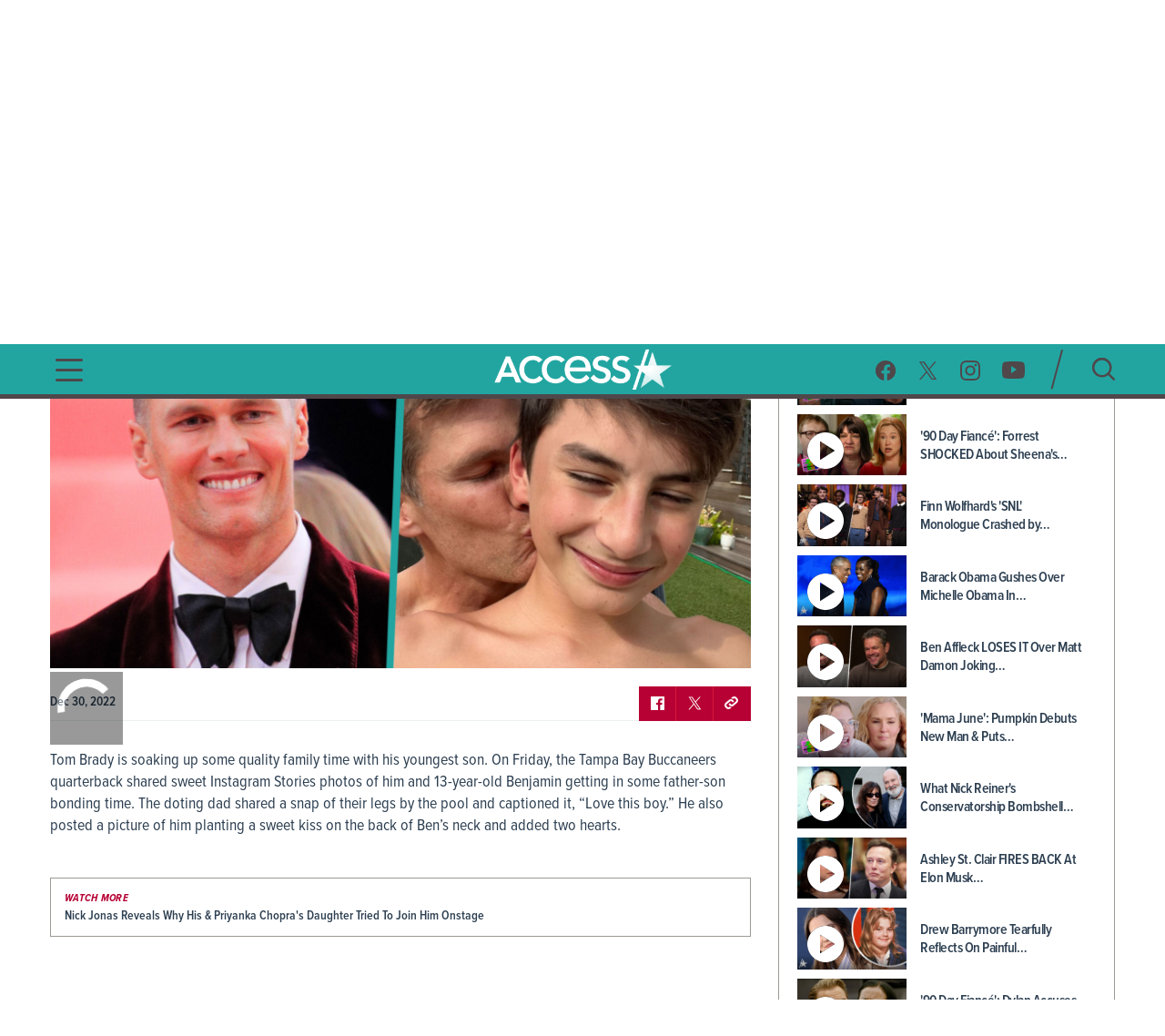

--- FILE ---
content_type: text/html; charset=utf-8
request_url: https://www.accessonline.com/videos/tom-brady-gives-son-benjamin-a-kiss-in-sweet-snap-after-their-family-christmas-love-this-boy
body_size: 14418
content:
<!DOCTYPE html><html lang="en"><head><link rel="preconnect" href="https://fonts.gstatic.com" crossorigin=""><base href="/">
  <meta charset="utf-8">
  <title>Tom Brady Gives Son Benjamin A Kiss In Sweet Snap After Their Family Christmas: 'Love This Boy' | Access </title>

  <meta name="viewport" content="width=device-width, initial-scale=1, maximum-scale=2">
  <!--Configure the player page to listen for external commands-->
  <meta name="tp:EnableExternalController" content="true" data-rh="true">
  <meta property="fb:pages" content="162290915432">
  <meta name="google-site-verification" content="TkPbHnf5fGyE6vrIQcUc5hATUn1xbAXICAeDmJ7TtsM">
  <meta name="msvalidate.01" content="925622343B9488A94BAEAC1029ED5D78">
  <link rel="apple-touch-icon" href="/assets/images/access-icon.png">
  <script>
    var mps = { _ready: function () { } };
    var _ghosteryLinkNotice = { init: function () { } };
  </script>

  <link rel="shortcut icon" href="favicon.ico?v1.0" type="image/x-icon">
  <link rel="icon" href="favicon.ico?v1.0" type="image/x-icon">

  <link id="canonical-url" rel="canonical" href="https://www.accessonline.com/videos/tom-brady-gives-son-benjamin-a-kiss-in-sweet-snap-after-their-family-christmas-love-this-boy">

  <style type="text/css">@font-face{font-family:'Oswald';font-style:normal;font-weight:300;font-display:swap;src:url(https://fonts.gstatic.com/s/oswald/v57/TK3iWkUHHAIjg752FD8Gl-1PK62t.woff2) format('woff2');unicode-range:U+0460-052F, U+1C80-1C8A, U+20B4, U+2DE0-2DFF, U+A640-A69F, U+FE2E-FE2F;}@font-face{font-family:'Oswald';font-style:normal;font-weight:300;font-display:swap;src:url(https://fonts.gstatic.com/s/oswald/v57/TK3iWkUHHAIjg752HT8Gl-1PK62t.woff2) format('woff2');unicode-range:U+0301, U+0400-045F, U+0490-0491, U+04B0-04B1, U+2116;}@font-face{font-family:'Oswald';font-style:normal;font-weight:300;font-display:swap;src:url(https://fonts.gstatic.com/s/oswald/v57/TK3iWkUHHAIjg752Fj8Gl-1PK62t.woff2) format('woff2');unicode-range:U+0102-0103, U+0110-0111, U+0128-0129, U+0168-0169, U+01A0-01A1, U+01AF-01B0, U+0300-0301, U+0303-0304, U+0308-0309, U+0323, U+0329, U+1EA0-1EF9, U+20AB;}@font-face{font-family:'Oswald';font-style:normal;font-weight:300;font-display:swap;src:url(https://fonts.gstatic.com/s/oswald/v57/TK3iWkUHHAIjg752Fz8Gl-1PK62t.woff2) format('woff2');unicode-range:U+0100-02BA, U+02BD-02C5, U+02C7-02CC, U+02CE-02D7, U+02DD-02FF, U+0304, U+0308, U+0329, U+1D00-1DBF, U+1E00-1E9F, U+1EF2-1EFF, U+2020, U+20A0-20AB, U+20AD-20C0, U+2113, U+2C60-2C7F, U+A720-A7FF;}@font-face{font-family:'Oswald';font-style:normal;font-weight:300;font-display:swap;src:url(https://fonts.gstatic.com/s/oswald/v57/TK3iWkUHHAIjg752GT8Gl-1PKw.woff2) format('woff2');unicode-range:U+0000-00FF, U+0131, U+0152-0153, U+02BB-02BC, U+02C6, U+02DA, U+02DC, U+0304, U+0308, U+0329, U+2000-206F, U+20AC, U+2122, U+2191, U+2193, U+2212, U+2215, U+FEFF, U+FFFD;}@font-face{font-family:'Oswald';font-style:normal;font-weight:400;font-display:swap;src:url(https://fonts.gstatic.com/s/oswald/v57/TK3iWkUHHAIjg752FD8Gl-1PK62t.woff2) format('woff2');unicode-range:U+0460-052F, U+1C80-1C8A, U+20B4, U+2DE0-2DFF, U+A640-A69F, U+FE2E-FE2F;}@font-face{font-family:'Oswald';font-style:normal;font-weight:400;font-display:swap;src:url(https://fonts.gstatic.com/s/oswald/v57/TK3iWkUHHAIjg752HT8Gl-1PK62t.woff2) format('woff2');unicode-range:U+0301, U+0400-045F, U+0490-0491, U+04B0-04B1, U+2116;}@font-face{font-family:'Oswald';font-style:normal;font-weight:400;font-display:swap;src:url(https://fonts.gstatic.com/s/oswald/v57/TK3iWkUHHAIjg752Fj8Gl-1PK62t.woff2) format('woff2');unicode-range:U+0102-0103, U+0110-0111, U+0128-0129, U+0168-0169, U+01A0-01A1, U+01AF-01B0, U+0300-0301, U+0303-0304, U+0308-0309, U+0323, U+0329, U+1EA0-1EF9, U+20AB;}@font-face{font-family:'Oswald';font-style:normal;font-weight:400;font-display:swap;src:url(https://fonts.gstatic.com/s/oswald/v57/TK3iWkUHHAIjg752Fz8Gl-1PK62t.woff2) format('woff2');unicode-range:U+0100-02BA, U+02BD-02C5, U+02C7-02CC, U+02CE-02D7, U+02DD-02FF, U+0304, U+0308, U+0329, U+1D00-1DBF, U+1E00-1E9F, U+1EF2-1EFF, U+2020, U+20A0-20AB, U+20AD-20C0, U+2113, U+2C60-2C7F, U+A720-A7FF;}@font-face{font-family:'Oswald';font-style:normal;font-weight:400;font-display:swap;src:url(https://fonts.gstatic.com/s/oswald/v57/TK3iWkUHHAIjg752GT8Gl-1PKw.woff2) format('woff2');unicode-range:U+0000-00FF, U+0131, U+0152-0153, U+02BB-02BC, U+02C6, U+02DA, U+02DC, U+0304, U+0308, U+0329, U+2000-206F, U+20AC, U+2122, U+2191, U+2193, U+2212, U+2215, U+FEFF, U+FFFD;}@font-face{font-family:'Oswald';font-style:normal;font-weight:700;font-display:swap;src:url(https://fonts.gstatic.com/s/oswald/v57/TK3iWkUHHAIjg752FD8Gl-1PK62t.woff2) format('woff2');unicode-range:U+0460-052F, U+1C80-1C8A, U+20B4, U+2DE0-2DFF, U+A640-A69F, U+FE2E-FE2F;}@font-face{font-family:'Oswald';font-style:normal;font-weight:700;font-display:swap;src:url(https://fonts.gstatic.com/s/oswald/v57/TK3iWkUHHAIjg752HT8Gl-1PK62t.woff2) format('woff2');unicode-range:U+0301, U+0400-045F, U+0490-0491, U+04B0-04B1, U+2116;}@font-face{font-family:'Oswald';font-style:normal;font-weight:700;font-display:swap;src:url(https://fonts.gstatic.com/s/oswald/v57/TK3iWkUHHAIjg752Fj8Gl-1PK62t.woff2) format('woff2');unicode-range:U+0102-0103, U+0110-0111, U+0128-0129, U+0168-0169, U+01A0-01A1, U+01AF-01B0, U+0300-0301, U+0303-0304, U+0308-0309, U+0323, U+0329, U+1EA0-1EF9, U+20AB;}@font-face{font-family:'Oswald';font-style:normal;font-weight:700;font-display:swap;src:url(https://fonts.gstatic.com/s/oswald/v57/TK3iWkUHHAIjg752Fz8Gl-1PK62t.woff2) format('woff2');unicode-range:U+0100-02BA, U+02BD-02C5, U+02C7-02CC, U+02CE-02D7, U+02DD-02FF, U+0304, U+0308, U+0329, U+1D00-1DBF, U+1E00-1E9F, U+1EF2-1EFF, U+2020, U+20A0-20AB, U+20AD-20C0, U+2113, U+2C60-2C7F, U+A720-A7FF;}@font-face{font-family:'Oswald';font-style:normal;font-weight:700;font-display:swap;src:url(https://fonts.gstatic.com/s/oswald/v57/TK3iWkUHHAIjg752GT8Gl-1PKw.woff2) format('woff2');unicode-range:U+0000-00FF, U+0131, U+0152-0153, U+02BB-02BC, U+02C6, U+02DA, U+02DC, U+0304, U+0308, U+0329, U+2000-206F, U+20AC, U+2122, U+2191, U+2193, U+2212, U+2215, U+FEFF, U+FFFD;}</style>

  <script>
    (function (d) {
      var config = {
        kitId: 'cxa1vum',
        scriptTimeout: 3000,
        async: true
      },
        h = d.documentElement,
        t = setTimeout(function () {
          h.className = h.className.replace(/\bwf-loading\b/g, "") + " wf-inactive";
        }, config.scriptTimeout),
        tk = d.createElement("script"),
        f = false,
        s = d.getElementsByTagName("script")[0],
        a;
      h.className += " wf-loading";
      tk.src = '//use.typekit.net/' + config.kitId + '.js';
      tk.async = true;
      tk.onload = tk.onreadystatechange = function () {
        a = this.readyState;
        if (f || a && a != "complete" && a != "loaded") return;
        f = true;
        clearTimeout(t);
        try {
          Typekit.load(config)
        } catch (e) { }
      };
      s.parentNode.insertBefore(tk, s)
    })(document);
  </script>

  <script async="" src="//platform.twitter.com/widgets.js" charset="utf-8"></script>
  <script async="" src="//www.instagram.com/embed.js" charset="utf-8"></script>
  <script async="" src="//connect.facebook.net/en_US/sdk.js#xfbml=1&amp;version=v2.5" type="text/plain" class="optanon-category-11"></script>

  <!-- MPS / PUB ADS -->
  <!-- PUB ADS -->
  <script>
    var mpscall = {
      "site": "accesshollywood-web",
      "type": "", // the page content type
      "cat": "", // set to desktop or mobile
      "cag[tags]": "", // pipe separated list of keywords
    }
  </script>
  <script id="mps-manager" type="text/plain" class="optanon-category-13">
          var mpscall = {"site":"accesshollywood-web","type":"video detail","cat":"videos","cag[tags]":"benjamin brady|celebrity|divorce|entertainment|gisele bundchen|holiday|parenting|sports|tom brady"};
          var mpsopts = {
            "host": "mps.nbcuni.com",
            "updatecorrelator": true
          }
          var mps = mps || {};
          mps._ext = mps._ext || {};
          mps._adsheld = [];
          mps._queue = mps._queue || {};
          mps._queue.mpsloaded = mps._queue.mpsloaded || [];
          mps._queue.mpsinit = mps._queue.mpsinit || [];
          mps._queue.gptloaded = mps._queue.gptloaded || [];
          mps._queue.adload = mps._queue.adload || [];
          mps._queue.adclone = mps._queue.adclone || [];
          mps._queue.adview = mps._queue.adview || [];
          mps._queue.refreshads = mps._queue.refreshads || [];
          mps.__timer = Date.now() || function () {
            return +new Date
          };
          mps.__intcode = "v2";
          if (typeof mps.getAd != "function") mps.getAd = function (adunit) {
            if (typeof adunit != "string") return false;
            var slotid = "mps-getad-" + adunit.replace(/W/g, "");
            if (!mps._ext || !mps._ext.loaded) {
              mps._queue.gptloaded.push(function () {
                typeof mps._gptfirst == "function" && mps._gptfirst(adunit, slotid);
                mps.insertAd("#" + slotid, adunit)
              });
              mps._adsheld.push(adunit)
            }
            return '<div id="' + slotid + '" class="mps-wrapper" data-mps-fill-slot="' + adunit + '"></div>'
          };
          (function () {
            head = document.head || document.getElementsByTagName("head")[0], mpsload = document.createElement("script");
            mpsload.src = "//" + mpsopts.host + "/fetch/ext/load-" + "accesshollywood-web" + ".js?nowrite=2";
            mpsload.id = "mps-load";
            head.insertBefore(mpsload, head.firstChild)
          })();
      </script>

  <script id="schema-site" type="application/ld+json"></script>
  <script id="schema-organization" type="application/ld+json"></script>
  <script id="schema-page" type="application/ld+json">{"@context":"https://schema.org","@type":"VideoObject","mainEntityOfPage":{"@type":"WebPage","@id":"https://www.accessonline.com/videos/tom-brady-gives-son-benjamin-a-kiss-in-sweet-snap-after-their-family-christmas-love-this-boy"},"headline":"Tom Brady Gives Son Benjamin A Kiss In Sweet Snap After Their Family Christmas: 'Love This Boy' | Access","image":["https://prod-accessonline-be.s3-us-west-2.amazonaws.com/uploads/2022/12/TomBrady123022.jpg"],"datePublished":"2022-12-30T16:54:56-08:00","dateModified":"2023-05-27T23:55:13-07:00","author":{"@type":"Person","name":"Access Contributor"},"publisher":{"@type":"Organization","name":"Access","logo":{"@type":"ImageObject","url":"https://www.accessonline.com/assets/images/meta-logo-new-1.png"}},"description":"Tom Brady is soaking up some quality family time with his youngest son.","name":"Tom Brady Gives Son Benjamin A Kiss In Sweet Snap After Their Family Christmas: 'Love This Boy' | Access","thumbnailUrl":"https://prod-accessonline-be.s3-us-west-2.amazonaws.com/uploads/2022/12/TomBrady123022-160x90.jpg","uploadDate":"2022-12-30T16:54:56+00:00","contentUrl":"https://link.theplatform.com/s/BdHJDC/media/guid/2704117587/ACCN072325929?format=SMIL&schema=2.0&formats=m3u%2CMPEG4&manifest=m3u&switch=HLSServiceSecure"}</script>
  <script type="text/javascript" src="//native.sharethrough.com/assets/sfp.js"></script>
  <script async="" src="//pagead2.googlesyndication.com/pagead/js/adsbygoogle.js"></script>
  <script>
    (adsbygoogle = window.adsbygoogle || []).push({
      google_ad_client: "ca-pub-8474154011709210",
      enable_page_level_ads: true
    });
  </script>

  <!-- OptanonConsentNoticeStart -->
  <script src="https://cdn.cookielaw.org/consent/8499ce78-21a3-4dbe-a832-03377eb059e2/otSDKStub.js" type="text/javascript" charset="UTF-8" data-domain-script="8499ce78-21a3-4dbe-a832-03377eb059e2" integrity="sha384-TKdmlzVmoD70HzftTw4WtOzIBL5mNx8mXSRzEvwrWjpIJ7FZ/EuX758yMDWXtRUN" crossorigin="anonymous"></script>
  <script type="text/javascript">
  function OptanonWrapper() {
    window.OneTrust.OnConsentChanged(() => {
      window.location.reload();
    });
  }

  window.appEventData = window.appEventData || [];
  </script>
  <!-- OptanonConsentNoticeEnd -->

  <!-- OneTrust IAB US Privacy (USP) -->
  <script src="https://cdn.cookielaw.org/opt-out/otCCPAiab.js" type="text/javascript" charset="UTF-8" ccpa-opt-out-ids="USP" ccpa-opt-out-geo="US" ccpa-opt-out-lspa="false"></script>
  <!-- OneTrust IAB US Privacy (USP) end -->

  <style>
  main.user-country-us button#ot-sdk-btn.ot-sdk-show-settings {
    padding-left: 36px !important;
    background: url('/assets/images/onetrust/privacyoptions123x59.png') no-repeat 2px 1px !important;
    background-size: 30px !important;
  }

  main.user-country-us .header__nav-footer__links button#ot-sdk-btn.ot-sdk-show-settings {
    background-position: 2px 5.4px !important;
  }

  .contextual-widget-container {
    margin-bottom: 30px;
  }

  .contextual-widget-container p {
    color: #000000;
    letter-spacing: 0.25px;
    line-height: 1;
  }

  ins.adsbygoogle.adsbygoogle-noablate {
    z-index: 2147483646 !important;
  }
  </style>
  <script>
    window.addEventListener('load', function() {
      document.querySelectorAll('ins.adsbygoogle iframe').forEach(frame => {
        if (frame && frame.parentElement && frame.parentElement.parentElement) {
          var parentInsElement = frame.parentElement.parentElement;

          console.log('Google Ad iframe found');

          parentInsElement.style.zIndex = '2147483644';

          frame.addEventListener('load', function() {
            console.log('Google Ad iframe loaded');

            parentInsElement.style.zIndex = '2147483645';
          });
        }
      });
    });
  </script>
<style>html,body{margin:0;padding:0;border:0;font-size:100%;font:inherit;vertical-align:baseline}body{line-height:1}*{box-sizing:border-box}body{font-family:proxima-nova-condensed;font-weight:400}@media (max-width: 991px){body{width:100%;overflow-x:hidden}}</style><style>html,body,div,span,h1,h2,h3,p,a,img,b,ul,li,label,figure,footer,header,nav,time{margin:0;padding:0;border:0;font-size:100%;font:inherit;vertical-align:baseline}figure,footer,header,nav{display:block}body{line-height:1}ul,li{list-style:none}button{background-color:transparent;outline:none;border:0;cursor:pointer}a{text-decoration:none;outline:none}*{box-sizing:border-box}.sr-only{position:absolute;width:1px;height:1px;padding:0;overflow:hidden;clip:rect(0,0,0,0);white-space:nowrap;border:0}body{font-family:proxima-nova-condensed;font-weight:400}@media (max-width: 991px){body{width:100%;overflow-x:hidden}}img{max-width:100%}.wrapper{max-width:1200px;margin-left:auto;margin-right:auto;padding-left:15px;padding-right:15px}.the-header-gradient-line{height:5px}@media (max-width: 991px){.the-header-gradient-line{height:3px}}.footer__copy,.footer__copy p{color:#4f474a;font-size:14px;line-height:17px}.header__nav-footer__copy-right{padding:15px 25px 0;text-align:center;font-size:12px;line-height:15px;color:#fff}h1,h2,h3{font-weight:600;color:#2c3e50}h1{font-size:48px;letter-spacing:-.5px}@media (max-width: 991px){h1{font-size:26px}}h2{font-size:26px;letter-spacing:-.5px}h3{font-size:20px;letter-spacing:-.5px}p{color:#2c3e50;font-weight:400;font-size:18px;letter-spacing:0;line-height:24px}li{color:#2c3e50}@media (min-width: 992px){.ao-layout__main{float:left;width:68.3760683761%;padding-right:30px}}.ao-layout__sub{position:relative}@media (min-width: 992px){.ao-layout__sub{width:31.6239316239%;float:left}}.the-header-gradient-line{background-image:linear-gradient(135deg,#4F474A 0%,#4F474A 32%,#4F474A 76%,#4F474A 100%)}.ao-layout:after{content:"";display:table;clear:both}.ao-default-page{width:100%;overflow:hidden}.ao-default-page p{margin-bottom:19px}.video{margin-bottom:25px}.video .description p{margin-bottom:18px}.main-video:fullscreen{padding-bottom:0!important;height:100%;width:100%;box-sizing:border-box}</style><link rel="stylesheet" href="styles.4a4ebf198d0d256e.css" media="print" onload="this.media='all'"><noscript><link rel="stylesheet" href="styles.4a4ebf198d0d256e.css"></noscript><style ng-transition="ao">.temp[_ngcontent-sc99]{height:400px}main[_ngcontent-sc99]{padding-top:120px}@media (max-width: 991px){main[_ngcontent-sc99]{padding-top:98px}}#sliding-popup.sliding-popup-bottom[_ngcontent-sc99]{background:#1f1f1f;opacity:.85;position:fixed}#sliding-popup[_ngcontent-sc99]{margin:0;padding:0;width:100%;z-index:99999;left:0;text-align:center}#sliding-popup[_ngcontent-sc99]   .popup-content[_ngcontent-sc99]{margin:0 auto;max-width:80%;display:inline-block;text-align:left;width:100%}#sliding-popup[_ngcontent-sc99]   .popup-content[_ngcontent-sc99]   #popup-text[_ngcontent-sc99]{max-width:67%;padding:28px 0 34px;font-family:proxima-nova-condensed;color:#fff;float:left;font-weight:700;margin:5px 0 0;max-width:60%}#sliding-popup[_ngcontent-sc99]   .popup-content[_ngcontent-sc99]   #popup-buttons[_ngcontent-sc99]{padding-top:34px;float:right;margin:0 0 1em;max-width:40%}#sliding-popup[_ngcontent-sc99]   .popup-content[_ngcontent-sc99]   #popup-buttons[_ngcontent-sc99]   button[_ngcontent-sc99]{width:118px;height:45px;background-color:#84dae5;background-image:none;box-shadow:none;margin:0;border-radius:0;font-size:14px;text-transform:uppercase;font-family:proxima-nova-condensed;color:#400095;text-shadow:none}</style><style ng-transition="ao">.header-highlights[_ngcontent-sc96]{z-index:100;position:fixed;top:0;left:0;width:100%;background-color:#231f20;height:35px;padding:10px;color:#fff;font-weight:600;font-size:15px;line-height:1.2;letter-spacing:0;text-transform:uppercase;text-align:center}</style><style ng-transition="ao">.header__social-search__icons[_ngcontent-sc97]:after, .header__nav-footer__social-search[_ngcontent-sc97]:after, .header[_ngcontent-sc97]   .wrapper[_ngcontent-sc97]:after{content:"";display:table;clear:both}.header__social-search__search-btn[_ngcontent-sc97]   button[_ngcontent-sc97], .header__social-search__icons[_ngcontent-sc97]   a[_ngcontent-sc97]{background-image:url(/assets/images/icon-sprit-4.svg);background-size:126px 182px;background-repeat:no-repeat}.header__nav-footer__social-search__icons[_ngcontent-sc97]   a[_ngcontent-sc97]{background-image:url(/assets/images/icon-menu-social-2.svg);background-size:94px 45px;background-repeat:no-repeat}.header__nav-button--open[_ngcontent-sc97]   span[_ngcontent-sc97]{background-image:url(/assets/images/humberger-menu-1.svg);background-size:30px 25px;background-repeat:no-repeat}.header__nav-button--close[_ngcontent-sc97]   span[_ngcontent-sc97]{background-image:url(/assets/images/icon-menu-close.svg);background-size:16px 16px;background-repeat:no-repeat}@keyframes _ngcontent-sc97_slideIn{0%{left:-400px;opacity:0}to{left:0;opacity:1}}@keyframes _ngcontent-sc97_slideOut{0%{left:0;opacity:1}to{left:-400px;opacity:0}}.header[_ngcontent-sc97]{z-index:100;position:fixed;top:35px;left:0;width:100%;background:#22a5a1}.header[_ngcontent-sc97]   .wrapper[_ngcontent-sc97], .header__logo[_ngcontent-sc97], .header__social-search[_ngcontent-sc97], .header__nav-button[_ngcontent-sc97], .header__nav[_ngcontent-sc97]{height:85px}@media (max-width: 991px){.header[_ngcontent-sc97]   .wrapper[_ngcontent-sc97], .header__logo[_ngcontent-sc97], .header__social-search[_ngcontent-sc97], .header__nav-button[_ngcontent-sc97], .header__nav[_ngcontent-sc97]{height:60px}}.header__nav[_ngcontent-sc97]{position:fixed;opacity:0;left:-400px;top:0;width:400px;min-height:100vh;overflow:hidden}@media (max-width: 991px){.header__nav[_ngcontent-sc97]{background-image:url(/assets/images/bg-menu-1.png);background-size:cover}}.header__nav[_ngcontent-sc97]   .background[_ngcontent-sc97]{position:absolute;inset:0;background-image:url(/assets/images/bg-menu-1.png);background-size:cover}@media (max-width: 991px){.header__nav[_ngcontent-sc97]   .background[_ngcontent-sc97]{display:none}}.header__nav[_ngcontent-sc97]   .scroll-bar[_ngcontent-sc97]{height:calc(100vh - 65px);padding-right:5px}@media (max-width: 991px){.header__nav[_ngcontent-sc97]{width:100%;opacity:1;left:-100%}}@media (max-width: 767px) and (orientation: landscape){.header__nav[_ngcontent-sc97]{overflow:scroll}}.header__nav--open[_ngcontent-sc97]{animation:_ngcontent-sc97_slideIn .5s forwards}.header__nav--open[_ngcontent-sc97]   .header__nav-button--close[_ngcontent-sc97]   span[_ngcontent-sc97]{visibility:visible;opacity:1;transition:opacity 2s ease-in-out,visibility 2s ease-in-out}@media (max-width: 991px){.header__nav--open[_ngcontent-sc97]{animation:slideInMobile .5s forwards}@keyframes slideInMobile{0%{left:-100%;opacity:0}to{left:0;opacity:1}}}.header__nav--open[_ngcontent-sc97]   .modal[_ngcontent-sc97]{position:fixed;inset:0;background:rgba(0,0,0,.6);transition:left .6s}@media (max-width: 991px){.header__nav--open[_ngcontent-sc97]   .modal[_ngcontent-sc97]{display:none}}.header__nav--close[_ngcontent-sc97]{animation:_ngcontent-sc97_slideOut .5s forwards}@media (max-width: 991px){.header__nav--close[_ngcontent-sc97]{animation:slideOutMobile .5s forwards}@keyframes slideOutMobile{0%{left:0;opacity:1}to{left:-100%;opacity:0}}}.header__nav-navigation[_ngcontent-sc97]{position:relative}@media (max-width: 991px){.header__nav-navigation[_ngcontent-sc97]{height:unset}}.header__nav-navigation[_ngcontent-sc97]   nav[_ngcontent-sc97] > ul[_ngcontent-sc97]{padding:0 65px 70px}@media (max-width: 991px){.header__nav-navigation[_ngcontent-sc97]   nav[_ngcontent-sc97] > ul[_ngcontent-sc97]{padding:0 25px 25px}}.header__nav-navigation[_ngcontent-sc97]   nav[_ngcontent-sc97] > ul[_ngcontent-sc97] > li[_ngcontent-sc97]   a[_ngcontent-sc97]{font-weight:600;color:#4426b2;text-transform:uppercase;display:block;padding:9px 0;font-size:100%;line-height:100%;letter-spacing:0;color:#fff;text-align:center}@media (max-width: 320px){.header__nav-navigation[_ngcontent-sc97]   nav[_ngcontent-sc97] > ul[_ngcontent-sc97] > li[_ngcontent-sc97]   a[_ngcontent-sc97]{padding:10px 0}}@media (max-width: 767px) and (orientation: landscape){.header__nav-navigation[_ngcontent-sc97]   nav[_ngcontent-sc97] > ul[_ngcontent-sc97] > li[_ngcontent-sc97]   a[_ngcontent-sc97]{padding:7px 0}}.header__nav-navigation[_ngcontent-sc97]   nav[_ngcontent-sc97] > ul[_ngcontent-sc97] > li[_ngcontent-sc97]   a[_ngcontent-sc97]:hover, .header__nav-navigation[_ngcontent-sc97]   nav[_ngcontent-sc97] > ul[_ngcontent-sc97] > li[_ngcontent-sc97]   a.active[_ngcontent-sc97]{font-size:28px}.header__nav-footer[_ngcontent-sc97]{position:relative;margin:0 65px;padding-bottom:20px;border-top:1px solid rgba(255,255,255,.25);width:calc(100% - 130px)}@media (max-width: 991px){.header__nav-footer[_ngcontent-sc97]{width:75%;margin:0 auto 100px}}.header__nav-footer__links[_ngcontent-sc97]{padding:20px 0}.header__nav-footer__links[_ngcontent-sc97] > ul[_ngcontent-sc97]{display:block;text-align:center}.header__nav-footer__links[_ngcontent-sc97] > ul[_ngcontent-sc97]   li[_ngcontent-sc97]{display:inline-block}.header__nav-footer__links[_ngcontent-sc97] > ul[_ngcontent-sc97]   li[_ngcontent-sc97]   a[_ngcontent-sc97]{display:inline-block;font-weight:400;padding:0 5px;color:#fff;font-size:14px;line-height:28px;text-transform:uppercase}@media (max-width: 320px){.header__nav-footer__links[_ngcontent-sc97] > ul[_ngcontent-sc97]   li[_ngcontent-sc97]   a[_ngcontent-sc97]{padding:2px 0;font-size:13px;line-height:20px}}.header__nav-footer__links[_ngcontent-sc97] > ul[_ngcontent-sc97]   li[_ngcontent-sc97]   a[_ngcontent-sc97]:hover{opacity:.7}.header__nav-footer__links[_ngcontent-sc97] > ul[_ngcontent-sc97]   li[_ngcontent-sc97]:not(:last-of-type):after{padding:0 2px;font-size:12px;line-height:28px;content:"/";color:#fff}.header__nav-footer__links[_ngcontent-sc97]   #ot-sdk-btn.ot-sdk-show-settings[_ngcontent-sc97]{border:none;text-transform:uppercase;color:#fff;font-family:proxima-nova-condensed;font-size:14px;line-height:28px;padding:0 5px}.header__nav-footer__links[_ngcontent-sc97]   #ot-sdk-btn.ot-sdk-show-settings[_ngcontent-sc97]:hover{opacity:.7;background:none}.header__nav-footer__social-search__icons[_ngcontent-sc97]{text-align:center}.header__nav-footer__social-search__icons[_ngcontent-sc97]   a[_ngcontent-sc97]{display:inline-block;height:22px;width:22px;margin:0 10px 0 9px}.header__nav-footer__social-search__icons[_ngcontent-sc97]   a.facebook[_ngcontent-sc97]{background-position:0 0}.header__nav-footer__social-search__icons[_ngcontent-sc97]   a.facebook[_ngcontent-sc97]:hover{background-position:0 -23px}.header__nav-footer__social-search__icons[_ngcontent-sc97]   a.twitter[_ngcontent-sc97]{background-position:-23px 0}.header__nav-footer__social-search__icons[_ngcontent-sc97]   a.twitter[_ngcontent-sc97]:hover{background-position:-23px -23px}.header__nav-footer__social-search__icons[_ngcontent-sc97]   a.instagram[_ngcontent-sc97]{background-position:-45px 0;width:23px}.header__nav-footer__social-search__icons[_ngcontent-sc97]   a.instagram[_ngcontent-sc97]:hover{background-position:-45px -23px}.header__nav-footer__social-search__icons[_ngcontent-sc97]   a.youtube[_ngcontent-sc97]{width:25px;background-position:-69px 0}.header__nav-footer__social-search__icons[_ngcontent-sc97]   a.youtube[_ngcontent-sc97]:hover{background-position:-69px -23px}.header__logo[_ngcontent-sc97]{position:absolute;left:50%;margin-left:-127.5px;padding:12.5px 0;width:255px;overflow:hidden}@media (max-width: 991px){.header__logo[_ngcontent-sc97]{padding:18px 0;width:153px;margin-left:-76.5px}}.header__logo[_ngcontent-sc97]   h1[_ngcontent-sc97], .header__logo[_ngcontent-sc97]   a[_ngcontent-sc97]{display:block;height:60px;background:url(/assets/images/logo-3.png) no-repeat center;background-size:382.5px 60px;text-indent:-255px}@media (max-width: 991px){.header__logo[_ngcontent-sc97]   h1[_ngcontent-sc97], .header__logo[_ngcontent-sc97]   a[_ngcontent-sc97]{height:24px;background-size:153px 24px}}.header__logo[_ngcontent-sc97]   h1[_ngcontent-sc97]{color:#fff}.header__social-search[_ngcontent-sc97]{padding:20px 0;float:right}.header__social-search__icons[_ngcontent-sc97]{padding:11.5px 17.5px 11.5px 11.5px;float:left}.header__social-search__icons[_ngcontent-sc97]   a[_ngcontent-sc97]{display:block;height:23px;width:24px;float:left;margin:0 11.5px}.header__social-search__icons[_ngcontent-sc97]   a.facebook[_ngcontent-sc97]{background-position:0 0}.header__social-search__icons[_ngcontent-sc97]   a.facebook[_ngcontent-sc97]:hover{background-position:0 -46px}.header__social-search__icons[_ngcontent-sc97]   a.twitter[_ngcontent-sc97]{background-position:-24px 0}.header__social-search__icons[_ngcontent-sc97]   a.twitter[_ngcontent-sc97]:hover{background-position:-24px -46px}.header__social-search__icons[_ngcontent-sc97]   a.instagram[_ngcontent-sc97]{background-position:-48px 0;width:23px}.header__social-search__icons[_ngcontent-sc97]   a.instagram[_ngcontent-sc97]:hover{background-position:-48px -46px}.header__social-search__icons[_ngcontent-sc97]   a.youtube[_ngcontent-sc97]{width:25px;background-position:-71px 0}.header__social-search__icons[_ngcontent-sc97]   a.youtube[_ngcontent-sc97]:hover{background-position:-71px -46px}@media (max-width: 991px){.header__social-search__icons[_ngcontent-sc97]{display:none}}.header__social-search__search-input[_ngcontent-sc97]{float:left;width:15px;height:45px;position:relative}.header__social-search__search-input[_ngcontent-sc97]   input[_ngcontent-sc97]{display:none}.header__social-search__search-input[_ngcontent-sc97]   label[_ngcontent-sc97]{height:0}.header__social-search__search-input[_ngcontent-sc97]   div[_ngcontent-sc97]{width:45px;height:2px;position:absolute;top:50%;transform:rotate(-75deg) translateY(-16px) translate(-3px);border-radius:1px;background-color:#4f474a;bottom:0}@media (max-width: 991px){.header__social-search__search-input[_ngcontent-sc97]{display:none}}.header__social-search__search-btn[_ngcontent-sc97]{padding:10px 0 10px 30px;float:left}@media (max-width: 991px){.header__social-search__search-btn[_ngcontent-sc97]{padding-top:0}}.header__social-search__search-btn[_ngcontent-sc97]   button[_ngcontent-sc97]{height:25px;width:25px;display:block;border:none;text-indent:-100px;overflow:hidden;background-position:-97px -1px}.header__social-search__search-btn[_ngcontent-sc97]   button[_ngcontent-sc97]:hover{background-position:-97px -27px}.header__nav-button--open[_ngcontent-sc97]{width:30px;margin-top:30px;float:left;display:block}.header__nav-button--open[_ngcontent-sc97]   span[_ngcontent-sc97]{width:30px;height:25px;display:block}@media (max-width: 991px){.header__nav-button--open[_ngcontent-sc97]{margin-top:18px}}.header__nav-button--close[_ngcontent-sc97]{display:block;height:65px;width:100%;text-align:right;z-index:1}.header__nav-button--close[_ngcontent-sc97]   span[_ngcontent-sc97]{position:fixed;visibility:hidden;opacity:0;top:8px;left:364px;width:16px;height:16px}@media (max-width: 991px){.header__nav-button--close[_ngcontent-sc97]   span[_ngcontent-sc97]{left:calc(100% - 36px);top:6px}}@media (min-width: 768px) and (max-width: 1024px){.header__nav-button--close[_ngcontent-sc97]   span[_ngcontent-sc97]{top:14px}}.header__nav-button--seperator[_ngcontent-sc97]{float:left;width:15px;height:45px;position:relative;margin-top:20px;margin-left:30px}.header__nav-button--seperator[_ngcontent-sc97]   div[_ngcontent-sc97]{width:45px;height:2px;position:absolute;top:50%;transform:rotate(-75deg) translateY(-16px) translate(-3px);border-radius:1px;background-color:#22a5a1;bottom:0}@media (max-width: 991px){.header__nav-button--seperator[_ngcontent-sc97]{display:none}}.header[_ngcontent-sc97]   .search-input[_ngcontent-sc97]{height:0;width:100%;position:absolute;background:#fff;box-shadow:0 40px 90px #0003;z-index:0;overflow:hidden}@media (min-width: 992px){.header[_ngcontent-sc97]   .search-input[_ngcontent-sc97]{transition:.3s ease all}}.header[_ngcontent-sc97]   .search-input--open[_ngcontent-sc97]{height:85px}@media (max-width: 991px){.header[_ngcontent-sc97]   .search-input--open[_ngcontent-sc97]{height:60px}}.header[_ngcontent-sc97]   .search-input[_ngcontent-sc97]   .wrapper[_ngcontent-sc97]{position:relative}.header[_ngcontent-sc97]   .search-input[_ngcontent-sc97]   label[_ngcontent-sc97]{display:none}.header[_ngcontent-sc97]   .search-input[_ngcontent-sc97]   input[_ngcontent-sc97]{height:85px;width:100%;vertical-align:middle;font-size:36px;border:none;outline:none;font-weight:300}@media (max-width: 991px){.header[_ngcontent-sc97]   .search-input[_ngcontent-sc97]   input[_ngcontent-sc97]{height:60px;font-size:24px}}.header[_ngcontent-sc97]   .search-input[_ngcontent-sc97]   input[_ngcontent-sc97]::placeholder{color:#ccc;opacity:1}.header[_ngcontent-sc97]   .search-input[_ngcontent-sc97]   input[_ngcontent-sc97]:-ms-input-placeholder{color:#ccc}.header[_ngcontent-sc97]   .search-input[_ngcontent-sc97]   input[_ngcontent-sc97]::-ms-input-placeholder{color:#ccc}.header[_ngcontent-sc97]   .search-input[_ngcontent-sc97]   button[_ngcontent-sc97]{position:absolute;padding:8px 15px;border-radius:15px;background-color:#eee;color:#999;right:0;top:30px;text-transform:uppercase;letter-spacing:1.3}@media (max-width: 991px){.header[_ngcontent-sc97]   .search-input[_ngcontent-sc97]   button[_ngcontent-sc97]{padding:4px 8px;top:20px;right:15px}}.searchInput[_ngcontent-sc97]{-webkit-user-select:auto!important}</style><style ng-transition="ao">.footer__social-search[_ngcontent-sc98]:after, .footer[_ngcontent-sc98]   .wrapper[_ngcontent-sc98]:after{content:"";display:table;clear:both}.footer__social-search__icons[_ngcontent-sc98]   a[_ngcontent-sc98]{background-image:url(/assets/images/icon-sprit-4.svg);background-size:126px 182px;background-repeat:no-repeat}.footer[_ngcontent-sc98]{padding:60px 0;text-align:center;background:linear-gradient(180deg,#E5E3E4 0%,#FFFFFF 100%)}.footer__logo[_ngcontent-sc98]{margin-bottom:28px}.footer__logo[_ngcontent-sc98]   img[_ngcontent-sc98]{max-width:127px}.footer__links[_ngcontent-sc98]{margin-bottom:27px}.footer__links[_ngcontent-sc98] > ul[_ngcontent-sc98]{display:block;margin-bottom:15px;text-align:center}.footer__links[_ngcontent-sc98] > ul[_ngcontent-sc98]   li[_ngcontent-sc98]{display:inline-block}.footer__links[_ngcontent-sc98] > ul[_ngcontent-sc98]   li[_ngcontent-sc98]   a[_ngcontent-sc98]{display:inline-block;padding:0 5px;color:#4f474a;font-size:16px;line-height:20px;text-transform:uppercase}.footer__links[_ngcontent-sc98] > ul[_ngcontent-sc98]   li[_ngcontent-sc98]   a[_ngcontent-sc98]:hover{color:#b70134}.footer__links[_ngcontent-sc98] > ul[_ngcontent-sc98]   li[_ngcontent-sc98]:not(:last-of-type):after{padding:0 7px 0 8px;content:"/"}.footer__links[_ngcontent-sc98] > ul[_ngcontent-sc98]   .spacer[_ngcontent-sc98]{display:none}.footer__social-search__icons[_ngcontent-sc98]{margin-bottom:28px}.footer__social-search__icons[_ngcontent-sc98]   a[_ngcontent-sc98]{display:inline-block;height:23px;width:25px;margin:0 10px 0 9px}.footer__social-search__icons[_ngcontent-sc98]   a.facebook[_ngcontent-sc98], .footer__social-search__icons[_ngcontent-sc98]   a.facebook[_ngcontent-sc98]:hover{background-position:0 -23px}.footer__social-search__icons[_ngcontent-sc98]   a.twitter[_ngcontent-sc98], .footer__social-search__icons[_ngcontent-sc98]   a.twitter[_ngcontent-sc98]:hover{background-position:-23px -23px}.footer__social-search__icons[_ngcontent-sc98]   a.instagram[_ngcontent-sc98]{background-position:-48px -23px;width:23px}.footer__social-search__icons[_ngcontent-sc98]   a.instagram[_ngcontent-sc98]:hover{background-position:-48px -23px}.footer__social-search__icons[_ngcontent-sc98]   a.youtube[_ngcontent-sc98]{width:25px;background-position:-71px -23px}.footer__social-search__icons[_ngcontent-sc98]   a.youtube[_ngcontent-sc98]:hover{background-position:-71px -23px}.footer[_ngcontent-sc98]   #ot-sdk-btn.ot-sdk-show-settings[_ngcontent-sc98]{border:none;padding:0;text-transform:uppercase;color:#4f474a;font-family:proxima-nova-condensed;font-size:16px;line-height:20px}.footer[_ngcontent-sc98]   #ot-sdk-btn.ot-sdk-show-settings[_ngcontent-sc98]:hover{color:#b70134;background:none}@media (max-width: 767px){.footer[_ngcontent-sc98]{padding:40px 0}.footer__logo[_ngcontent-sc98]{margin-bottom:36px}.footer__links[_ngcontent-sc98]{margin-bottom:40px}.footer__links[_ngcontent-sc98] > ul[_ngcontent-sc98]{margin:0 30px}.footer__links[_ngcontent-sc98] > ul[_ngcontent-sc98]   li[_ngcontent-sc98]{margin-bottom:24px}.footer__links[_ngcontent-sc98] > ul[_ngcontent-sc98]   li.spacer[_ngcontent-sc98]:after{display:block}.footer__links[_ngcontent-sc98] > ul[_ngcontent-sc98]   .spacer[_ngcontent-sc98]{display:block}.footer__links[_ngcontent-sc98] > ul[_ngcontent-sc98]:last-of-type   li[_ngcontent-sc98]{display:block}.footer__links[_ngcontent-sc98] > ul[_ngcontent-sc98]:last-of-type   li[_ngcontent-sc98]:after{display:none}.footer__copy[_ngcontent-sc98]{margin:0 12px;color:#4f474a;font-size:14px;line-height:17px}}#adchoice-popup[_ngcontent-sc98]{position:fixed;border-radius:10px;inset:100px 50px 50px;max-width:720px;max-height:557px;background-color:#fff;box-shadow:0 10px 25px #0003;margin:0 auto;z-index:99999}@media (max-width: 820px){#adchoice-popup[_ngcontent-sc98]{inset:85px 15px 15px}}#adchoice-popup[_ngcontent-sc98]   iframe[_ngcontent-sc98]{border-radius:10px;height:100%;width:100%}#adchoice-popup[_ngcontent-sc98]   .adchice-popup-close[_ngcontent-sc98]{display:block;position:absolute;top:-30px;right:0;height:25px;background-color:#29006c;border-radius:13px;line-height:25px;padding:2px 15px 0;text-transform:uppercase;color:#fff}</style><meta name="author" content="Access"><meta name="robots" content="max-image-preview:large"><style ng-transition="ao">.video-wrapper__content__thumbs[_ngcontent-sc82]   .powered-by[_ngcontent-sc82]:after, .video-wrapper__content__social-share[_ngcontent-sc82]:after{content:"";display:table;clear:both}.video-wrapper__main-title[_ngcontent-sc82]{margin:39px 0 28px;line-height:57px}@media (max-width: 991px){.video-wrapper__main-title[_ngcontent-sc82]{margin:23px 0 20px;line-height:32px}}.video-wrapper__content[_ngcontent-sc82] > p[_ngcontent-sc82]{margin-bottom:18px}@media (max-width: 991px){.video-wrapper__content[_ngcontent-sc82] > p[_ngcontent-sc82]{margin-bottom:15px}}.video-wrapper__content__main-video[_ngcontent-sc82]{position:relative;padding-bottom:56.25%;margin-bottom:20px;height:0;background:#000}.video-wrapper__content__main-video[_ngcontent-sc82]     video{position:absolute;top:0;left:0;z-index:10!important}.video-wrapper__content__social-share[_ngcontent-sc82]{margin-bottom:32px;box-shadow:inset 0 -1px #ecf0f1}.video-wrapper__content__social-share[_ngcontent-sc82]   .left[_ngcontent-sc82]{float:left;line-height:35px;font-size:14px;font-weight:600;color:#2c3e50}.video-wrapper__content__social-share[_ngcontent-sc82]   .right[_ngcontent-sc82]{float:right}.video-wrapper__content__discription[_ngcontent-sc82]{margin-bottom:26px}@media (max-width: 991px){.video-wrapper__content__discription[_ngcontent-sc82]{margin-bottom:15px}}.video-wrapper__content__watch-more[_ngcontent-sc82]   a[_ngcontent-sc82]{display:block;margin-top:26px;margin-bottom:20px;padding:16px 15px 15px;border:1px solid #9D9A95}.video-wrapper__content__watch-more[_ngcontent-sc82]   a[_ngcontent-sc82]   h3[_ngcontent-sc82]{margin-bottom:6px;color:#b70134;font-size:12px;font-weight:700;font-style:italic;text-transform:uppercase;letter-spacing:.3px}.video-wrapper__content__watch-more[_ngcontent-sc82]   a[_ngcontent-sc82]   p[_ngcontent-sc82]{color:#2c3e50;font-size:14px;font-weight:600;line-height:14px}.video-wrapper__content__watch-more[_ngcontent-sc82]   a[_ngcontent-sc82]:hover   p[_ngcontent-sc82], .video-wrapper__content__watch-more[_ngcontent-sc82]   a[_ngcontent-sc82]:focus   p[_ngcontent-sc82]{color:#b70134}.video-wrapper__content__thumbs[_ngcontent-sc82]{border:none;margin:0 -20px 40px}@media (max-width: 991px){.video-wrapper__content__thumbs[_ngcontent-sc82]{padding:10px;margin:40px -10px 20px}}.video-wrapper__content__thumbs[_ngcontent-sc82]   .ao-widget-title-it[_ngcontent-sc82]{font-size:22px;line-height:20px;padding-bottom:18px}.video-wrapper__content__thumbs[_ngcontent-sc82]   .tiles[_ngcontent-sc82] > *[_ngcontent-sc82]{width:calc(25% - 20px)}.video-wrapper__content__thumbs[_ngcontent-sc82]   .powered-by[_ngcontent-sc82]{box-shadow:inset 0 -1px #ecf0f1}.video-wrapper__content__thumbs[_ngcontent-sc82]   .powered-by[_ngcontent-sc82]   p[_ngcontent-sc82]{float:right;padding-left:30px;background:#fff;margin-bottom:-1px;display:inline-block;color:#4426b2;font-size:14px;font-weight:600}@media (max-width: 991px){.video-wrapper[_ngcontent-sc82]   .ao-layout__sub[_ngcontent-sc82]{display:block;width:100%}}.video-wrapper[_ngcontent-sc82]   .ao-layout__sub.latest-news-wrapper[_ngcontent-sc82]{margin-top:25px;margin-bottom:10px}.video-wrapper__content__main-video[_ngcontent-sc82]:hover     .video-controls{opacity:.9}.breaking-news-wrapper-video-page[_ngcontent-sc82]{margin-top:30px}</style><style ng-transition="ao">.share-buttons[_ngcontent-sc49]   li[_ngcontent-sc49]   button[_ngcontent-sc49]{background-image:url(/assets/images/share-sprit@2x.png);background-size:220px 15px;background-repeat:no-repeat}.share-buttons[_ngcontent-sc49]   li[_ngcontent-sc49]{display:inline-block;float:left;margin:0;background:#b70134;border-right:1px solid #D61637}.share-buttons[_ngcontent-sc49]   li[_ngcontent-sc49]:last-of-type{border-right-color:#b70134}.share-buttons[_ngcontent-sc49]   li[_ngcontent-sc49]:hover, .share-buttons[_ngcontent-sc49]   li[_ngcontent-sc49]:focus{background:#4f474a;border-right-color:#4f474a}.share-buttons[_ngcontent-sc49]   li[_ngcontent-sc49]   button[_ngcontent-sc49]{position:relative;width:40px;height:35px;min-width:0}@media (max-width: 991px){.share-buttons[_ngcontent-sc49]   li[_ngcontent-sc49]   button[_ngcontent-sc49]{background-image:url(/assets/images/share-sprit@2x.png)}}.share-buttons[_ngcontent-sc49]   li[_ngcontent-sc49]   button.sb-facebook[_ngcontent-sc49]{background-position:13px 11px}.share-buttons[_ngcontent-sc49]   li[_ngcontent-sc49]   button.sb-twitter[_ngcontent-sc49]{background-position:-28px 11px}.share-buttons[_ngcontent-sc49]   li[_ngcontent-sc49]   button.sb-google[_ngcontent-sc49]{background-position:-70px 10px}.share-buttons[_ngcontent-sc49]   li[_ngcontent-sc49]   button.sb-tumblr[_ngcontent-sc49]{background-position:-111px 10px}.share-buttons[_ngcontent-sc49]   li[_ngcontent-sc49]   button.sb-pinterest[_ngcontent-sc49]{background-position:-152px 10px}.share-buttons[_ngcontent-sc49]   li[_ngcontent-sc49]   button.sb-copy[_ngcontent-sc49]{background-position:-193px 10px}.share-buttons[_ngcontent-sc49]   li[_ngcontent-sc49]   button[_ngcontent-sc49]   .tooltiptext[_ngcontent-sc49]{width:60px;background-color:#555;color:#fff;text-align:center;border-radius:6px;padding:5px 0;position:absolute;z-index:1;bottom:125%;left:50%;margin-left:-30px;transition:opacity .3s}.share-buttons[_ngcontent-sc49]   li[_ngcontent-sc49]   button[_ngcontent-sc49]   .tooltiptext[_ngcontent-sc49]:after{content:"";position:absolute;top:100%;left:50%;margin-left:-5px;border-width:5px;border-style:solid;border-color:#555 transparent transparent transparent}</style><style ng-transition="ao">.video-cards[_ngcontent-sc81]   .video-card[_ngcontent-sc81]:after{content:"";display:table;clear:both}.video-cards[_ngcontent-sc81]   .video-card__thumb__icon--video[_ngcontent-sc81]{background-image:url(/assets/images/icon-sprit-4.svg);background-size:126px 182px;background-repeat:no-repeat}.video-cards[_ngcontent-sc81]{width:100%;border:1px solid #9D9A95;padding:20px}@media (max-width: 991px){.video-cards[_ngcontent-sc81]{padding-top:15px}}.video-cards__title[_ngcontent-sc81]{padding:5px 0 25px;color:#b70134;font-size:24px;font-weight:800;font-style:italic;line-height:25px;text-transform:uppercase;letter-spacing:-.3px}@media (max-width: 991px){.video-cards__title[_ngcontent-sc81]{margin-top:0;margin-bottom:10px;font-size:22px}}.video-cards[_ngcontent-sc81]   .scroll-bar[_ngcontent-sc81]{height:619px}@media (max-width: 991px){.video-cards[_ngcontent-sc81]   .scroll-bar[_ngcontent-sc81]{height:412px}}.video-cards[_ngcontent-sc81]   .video-card[_ngcontent-sc81]{display:block;height:67.5px;overflow:hidden;background:#fff}.video-cards[_ngcontent-sc81]   .video-card__thumb[_ngcontent-sc81]{position:relative;float:left}.video-cards[_ngcontent-sc81]   .video-card__thumb[_ngcontent-sc81]   figure[_ngcontent-sc81], .video-cards[_ngcontent-sc81]   .video-card__thumb[_ngcontent-sc81]   img[_ngcontent-sc81]{width:120px;height:67.5px}.video-cards[_ngcontent-sc81]   .video-card__thumb__icon--video[_ngcontent-sc81]{z-index:1;position:absolute;top:10px;display:block;height:60px;width:60px;background-position:0 -70px}.video-cards[_ngcontent-sc81]   .video-card__title[_ngcontent-sc81]{float:left;width:calc(100% - 120px);padding:15px;color:#2c3e50;font-size:16px;font-weight:600;line-height:20px;letter-spacing:-.5px}@media (max-width: 991px){.video-cards[_ngcontent-sc81]   .video-card__title[_ngcontent-sc81]{padding:7px 15px}}@media (min-width: 768px) and (max-width: 1024px){.video-cards[_ngcontent-sc81]   .video-card__title[_ngcontent-sc81]{padding:7px 15px}}.video-cards[_ngcontent-sc81]   .video-card[_ngcontent-sc81]:not(:last-of-type){margin-bottom:10px}.video-cards[_ngcontent-sc81]   .video-card[_ngcontent-sc81]:hover, .video-cards[_ngcontent-sc81]   .video-card.active[_ngcontent-sc81]{transition:all .3s;background:rgba(255,255,255,.6)}.video-cards[_ngcontent-sc81]   .video-card.active[_ngcontent-sc81]   .video-card__thumb__icon--video[_ngcontent-sc81]{opacity:0;transition:all .3s}</style><meta property="og:site_name" content="Access"><meta property="og:type" content="video.other"><meta property="og:url" content="https://www.accessonline.com/videos/tom-brady-gives-son-benjamin-a-kiss-in-sweet-snap-after-their-family-christmas-love-this-boy"><meta property="twitter:card" content="summary_large_image"><meta property="twitter:site" content="@accessonline"><meta name="description" content="Tom Brady is soaking up some quality family time with his youngest son."><meta property="og:description" content="Tom Brady is soaking up some quality family time with his youngest son."><meta property="og:title" content="Tom Brady Gives Son Benjamin A Kiss In Sweet Snap After Their Family Christmas: 'Love This Boy' | Access"><meta property="og:image" content="https://prod-accessonline-be.s3-us-west-2.amazonaws.com/uploads/2022/12/TomBrady123022.jpg"><meta property="twitter:title" content="Tom Brady Gives Son Benjamin A Kiss In Sweet Snap After Their Family Christmas: 'Love This Boy' | Access"><meta property="twitter:description" content="Tom Brady is soaking up some quality family time with his youngest son."><meta property="twitter:image:src" content="https://prod-accessonline-be.s3-us-west-2.amazonaws.com/uploads/2022/12/TomBrady123022.jpg"><style ng-transition="ao">.main-video[_ngcontent-sc70]{position:relative;padding-bottom:56.25%;margin-bottom:20px;height:0;background:#000;background-size:contain}.main-video[_ngcontent-sc70]     video{position:absolute;top:0;left:0;z-index:10!important}.main-video[_ngcontent-sc70]:hover     .video-controls{opacity:.9}.main-video[_ngcontent-sc70]   .error[_ngcontent-sc70]{color:#bebebe;top:calc(50% - 8px);position:absolute;left:calc(50% - 130px)}</style><style ng-transition="ao">.video-loading[_ngcontent-sc69]{position:absolute;inset:0;display:flex;align-items:center;justify-content:center;background:#000;opacity:.4}.video-loading[_ngcontent-sc69]   .video-loading-animation[_ngcontent-sc69]{display:inline-block;position:relative;width:80px;height:80px}.video-loading[_ngcontent-sc69]   .video-loading-animation[_ngcontent-sc69]   div[_ngcontent-sc69]{box-sizing:border-box;display:block;position:absolute;width:64px;height:64px;margin:8px;border:8px solid #fff;border-radius:50%;animation:_ngcontent-sc69_video-loading-animation 1.2s cubic-bezier(.5,0,.5,1) infinite;border-color:#fff transparent transparent transparent}.video-loading[_ngcontent-sc69]   .video-loading-animation[_ngcontent-sc69]   div[_ngcontent-sc69]:nth-child(1){animation-delay:-.45s}.video-loading[_ngcontent-sc69]   .video-loading-animation[_ngcontent-sc69]   div[_ngcontent-sc69]:nth-child(2){animation-delay:-.3s}.video-loading[_ngcontent-sc69]   .video-loading-animation[_ngcontent-sc69]   div[_ngcontent-sc69]:nth-child(3){animation-delay:-.15s}@keyframes _ngcontent-sc69_video-loading-animation{0%{transform:rotate(0)}to{transform:rotate(360deg)}}</style><style ng-transition="ao">.progressive[_ngcontent-sc51]{position:relative;display:block;overflow:hidden;outline:none;width:100%;padding-bottom:56.25%}.progressive[_ngcontent-sc51]   img[_ngcontent-sc51]{display:block;width:100%;height:auto;border:0 none;position:absolute;opacity:0}.progressive[_ngcontent-sc51]   img.preview[_ngcontent-sc51]{opacity:1;filter:blur(2vw);transform:scale(1.05)}.progressive[_ngcontent-sc51]   img.reveal[_ngcontent-sc51]{left:0;top:0;will-change:transform,opacity;animation:_ngcontent-sc51_progressiveReveal 1s ease-out}.progressive[_ngcontent-sc51]:after{content:"";display:block;position:absolute;top:77%;bottom:0;height:auto;width:100%;background:linear-gradient(-180deg,rgba(0,0,0,0) 0%,#000000 100%);opacity:.5}@media (max-width: 991px){.progressive.cover-sm-list[_ngcontent-sc51]{padding-bottom:100%}.progressive.cover-sm-list[_ngcontent-sc51]   img[_ngcontent-sc51]{max-width:unset;width:auto;height:100%;margin-left:-25%}}.progressive.cover-sm-squar[_ngcontent-sc51], .progressive.cover-md-must-read[_ngcontent-sc51], .progressive.cover-md-share-it[_ngcontent-sc51]{padding-bottom:100%}.progressive.cover-sm-squar[_ngcontent-sc51]   img[_ngcontent-sc51], .progressive.cover-md-must-read[_ngcontent-sc51]   img[_ngcontent-sc51], .progressive.cover-md-share-it[_ngcontent-sc51]   img[_ngcontent-sc51]{max-width:unset;width:auto;height:100%;margin-left:-25%}@media (max-width: 991px){.progressive.cover-md-must-read[_ngcontent-sc51], .progressive.cover-md-share-it[_ngcontent-sc51]{height:220px}}@keyframes _ngcontent-sc51_progressiveReveal{0%{transform:scale(1.05);opacity:0}to{transform:scale(1);opacity:1}}.video-card[_nghost-sc51]   figure[_ngcontent-sc51], .video-card   [_nghost-sc51]   figure[_ngcontent-sc51]{width:120px}.video-card[_nghost-sc51]   img[_ngcontent-sc51], .video-card   [_nghost-sc51]   img[_ngcontent-sc51]{width:120px}</style></head>

<body>
  <app-root _nghost-sc99="" ng-version="15.1.2" ng-server-context="ssr"><main _ngcontent-sc99=""><app-header-highlights _ngcontent-sc99="" _nghost-sc96=""><div _ngcontent-sc96="" class="header-highlights"></div></app-header-highlights><app-header _ngcontent-sc99="" _nghost-sc97=""><header _ngcontent-sc97="" class="header"><div _ngcontent-sc97="" class="wrapper"><button _ngcontent-sc97="" role="button" aria-expanded="false" aria-label="Toggle navigation" aria-labelledby="main-nav" class="header__nav-button--open"><span _ngcontent-sc97=""><b _ngcontent-sc97="" class="sr-only">Main navigation</b></span></button><div _ngcontent-sc97="" class="header__nav-button--seperator"><div _ngcontent-sc97=""></div></div><div _ngcontent-sc97="" class="header__social-search"><div _ngcontent-sc97="" class="header__social-search__icons"><a _ngcontent-sc97="" target="_blank" rel="noopener" title="Facebook" class="facebook" href="https://www.facebook.com/accesshollywood"></a><!----><a _ngcontent-sc97="" target="_blank" rel="noopener" title="Twitter" class="twitter" href="https://twitter.com/accesshollywood"></a><!----><a _ngcontent-sc97="" target="_blank" rel="noopener" title="Instagram" class="instagram" href="https://www.instagram.com/accesshollywood/"></a><!----><a _ngcontent-sc97="" target="_blank" rel="noopener" title="Youtube" class="youtube" href="https://www.youtube.com/accessonline"></a><!----></div><div _ngcontent-sc97="" class="header__social-search__search-input"><div _ngcontent-sc97=""></div></div><div _ngcontent-sc97="" class="header__social-search__search-btn"><button _ngcontent-sc97="" role="button" aria-label="Search">SEARCH</button></div></div><div _ngcontent-sc97="" class="header__logo"><a _ngcontent-sc97="" href="/"> ACCESS/★ </a><!----><!----></div></div><div _ngcontent-sc97="" class="the-header-gradient-line"></div><div _ngcontent-sc97="" class="search-input"><div _ngcontent-sc97="" class="wrapper"><label _ngcontent-sc97="" for="search">Search</label><input _ngcontent-sc97="" type="text" placeholder="Search..." name="search" autocapitalize="none" class="searchInput" value=""><button _ngcontent-sc97="" role="button" aria-label="Clear">clear</button></div></div><div _ngcontent-sc97="" id="main-nav" aria-hidden="true" role="presentation" tabindex="-1" class="header__nav"><div _ngcontent-sc97="" class="modal"></div><div _ngcontent-sc97="" class="background"></div><button _ngcontent-sc97="" role="button" aria-label="Sub navigation" class="header__nav-button--close"><span _ngcontent-sc97=""></span></button><div _ngcontent-sc97="" class="header__nav-navigation"><nav _ngcontent-sc97=""><ul _ngcontent-sc97=""><li _ngcontent-sc97=""><a _ngcontent-sc97="" routerlinkactive="active" href="/videos">Videos</a></li><li _ngcontent-sc97=""><a _ngcontent-sc97="" routerlinkactive="active" href="/photos">Photos</a></li><li _ngcontent-sc97=""><a _ngcontent-sc97="" routerlinkactive="active" href="/news">Celebrity News</a></li><li _ngcontent-sc97=""><a _ngcontent-sc97="" routerlinkactive="active" href="/category/royals">Royals</a></li><li _ngcontent-sc97=""><a _ngcontent-sc97="" routerlinkactive="active" href="/category/red-carpet">Red Carpet</a></li><li _ngcontent-sc97=""><a _ngcontent-sc97="" routerlinkactive="active" href="/category/award-season">Award Season</a></li><li _ngcontent-sc97=""><a _ngcontent-sc97="" routerlinkactive="active" href="/category/weddings">Weddings</a></li><li _ngcontent-sc97=""><a _ngcontent-sc97="" routerlinkactive="active" href="/category/babies-parenting">Parenting</a></li><li _ngcontent-sc97=""><a _ngcontent-sc97="" routerlinkactive="active" href="/category/music">Music</a></li><li _ngcontent-sc97=""><a _ngcontent-sc97="" routerlinkactive="active" href="/category/tv">TV</a></li><li _ngcontent-sc97=""><a _ngcontent-sc97="" routerlinkactive="active" href="/category/style-beauty">Style Beauty</a></li><li _ngcontent-sc97=""><a _ngcontent-sc97="" routerlinkactive="active" href="/category/shopping">Shopping</a></li><li _ngcontent-sc97=""><a _ngcontent-sc97="" routerlinkactive="active" href="/category/access-show">On The Show</a></li><!----></ul></nav></div><div _ngcontent-sc97="" class="header__nav-footer"><div _ngcontent-sc97="" class="header__nav-footer__links"><ul _ngcontent-sc97=""><li _ngcontent-sc97=""><a _ngcontent-sc97="" routerlinkactive="active" href="/about">About</a><!----><!----><!----><!----></li><li _ngcontent-sc97=""><a _ngcontent-sc97="" routerlinkactive="active" href="/closedcaption">Closed Caption</a><!----><!----><!----><!----></li><li _ngcontent-sc97=""><!----><a _ngcontent-sc97="" routerlinkactive="active" target="_blank" rel="noopener" href="https://www.nbcuniversal.com/privacy?intake=NBC_Entertainment">New Privacy Policy</a><!----><!----><!----></li><li _ngcontent-sc97=""><button _ngcontent-sc97="" id="ot-sdk-btn" class="ot-sdk-show-settings"> Your Privacy Choices </button><!----><!----></li><li _ngcontent-sc97=""><!----><a _ngcontent-sc97="" routerlinkactive="active" target="_blank" rel="noopener" href="https://www.nbcuniversal.com/privacy/california-consumer-privacy-act?intake=NBC_Entertainment">CA Notice</a><!----><!----><!----></li><li _ngcontent-sc97=""><a _ngcontent-sc97="" routerlinkactive="active" href="/terms">Terms &amp; Conditions</a><!----><!----><!----><!----></li><li _ngcontent-sc97=""><a _ngcontent-sc97="" routerlinkactive="active" href="/stations">Find My Station</a><!----><!----><!----><!----></li><li _ngcontent-sc97=""><a _ngcontent-sc97="" routerlinkactive="active" href="/contact-us">Contact Us</a><!----><!----><!----><!----></li><li _ngcontent-sc97=""><!----><a _ngcontent-sc97="" routerlinkactive="active" target="_blank" rel="noopener" href="https://www.nbcuniversal.com/privacy/cookies#accordionheader2">Ad Choices</a><!----><!----><!----></li><li _ngcontent-sc97=""><a _ngcontent-sc97="" routerlinkactive="active" href="/articles/nbcu-checkout-customer-support-terms-of-service">Customer Service</a><!----><!----><!----><!----></li><li _ngcontent-sc97=""><a _ngcontent-sc97="" routerlinkactive="active" href="/accessibility-statement">Accessibility</a><!----><!----><!----><!----></li><!----></ul></div><div _ngcontent-sc97="" class="header__nav-footer__social-search"><div _ngcontent-sc97="" class="header__nav-footer__social-search__icons"><a _ngcontent-sc97="" target="_blank" rel="noopener" title="Facebook" class="facebook" href="https://www.facebook.com/accesshollywood"></a><!----><a _ngcontent-sc97="" target="_blank" rel="noopener" title="Twitter" class="twitter" href="https://twitter.com/accesshollywood"></a><!----><a _ngcontent-sc97="" target="_blank" rel="noopener" title="Instagram" class="instagram" href="https://www.instagram.com/accesshollywood/"></a><!----><a _ngcontent-sc97="" target="_blank" rel="noopener" title="Youtube" class="youtube" href="https://www.youtube.com/accessonline"></a><!----></div></div><div _ngcontent-sc97="" class="header__nav-footer__copy-right">Copyright © 2024 NBCUniversal Media, LLC.  All rights reserved.</div></div></div></header></app-header><router-outlet _ngcontent-sc99=""></router-outlet><app-videos _nghost-sc82=""><div _ngcontent-sc82="" class="breaking-news-wrapper-video-page"><!----></div><div _ngcontent-sc82="" class="wrapper video-wrapper video"><h1 _ngcontent-sc82="" class="video-wrapper__main-title">Tom Brady Gives Son Benjamin A Kiss In Sweet Snap After Their Family Christmas: ‘Love This Boy’</h1><div _ngcontent-sc82="" class="ao-layout"><div _ngcontent-sc82="" class="ao-layout__main video-wrapper__content"><video-component _ngcontent-sc82="" _nghost-sc70=""><div _ngcontent-sc70="" class="main-video"><!----><video-loading _ngcontent-sc70="" _nghost-sc69=""><div _ngcontent-sc69="" class="video-loading"><div _ngcontent-sc69="" class="video-loading-animation"><div _ngcontent-sc69=""></div><div _ngcontent-sc69=""></div><div _ngcontent-sc69=""></div><div _ngcontent-sc69=""></div></div></div></video-loading><!----><!----><!----></div></video-component><!----><div _ngcontent-sc82="" class="video-wrapper__content__social-share"><time _ngcontent-sc82="" class="left" datetime="2022-12-30T16:54:56-08:00">Dec 30, 2022</time><div _ngcontent-sc82="" class="right"><app-social-share _ngcontent-sc82="" _nghost-sc49=""><ul _ngcontent-sc49="" class="share-buttons"><li _ngcontent-sc49=""><button _ngcontent-sc49="" role="button" aria-label="Facebook" title="Facebook" class="sb-facebook"></button></li><li _ngcontent-sc49=""><button _ngcontent-sc49="" role="button" aria-label="Twitter" title="Twitter" class="sb-twitter"></button></li><li _ngcontent-sc49=""><button _ngcontent-sc49="" role="button" aria-label="Copy URL" title="Copy URL" class="sb-copy"><!----></button></li></ul></app-social-share></div></div><div _ngcontent-sc82="" class="description ao-default-page"><p>Tom Brady is soaking up some quality family time with his youngest son. On Friday, the Tampa Bay Buccaneers quarterback shared sweet Instagram Stories photos of him and 13-year-old Benjamin getting in some father-son bonding time. The doting dad shared a snap of their legs by the pool and captioned it, “Love this boy.” He also posted a picture of him planting a sweet kiss on the back of Ben’s neck and added two hearts.</p>
</div><div _ngcontent-sc82="" class="video-wrapper__content__watch-more"><a _ngcontent-sc82="" href="/videos/nick-jonas-reveals-why-his-priyanka-chopras-daughter-malti-mari-tried-to-join-him-onstage"><h3 _ngcontent-sc82="">Watch More</h3><p _ngcontent-sc82="">Nick Jonas Reveals Why His &amp; Priyanka Chopra's Daughter Tried To Join Him Onstage</p></a></div><!----></div><div _ngcontent-sc82="" class="ao-layout__sub"><app-playlist-horizontal _ngcontent-sc82="" _nghost-sc81=""><div _ngcontent-sc81="" class="video-cards"><h2 _ngcontent-sc81="" class="video-cards__title">Latest Videos</h2><!----><a _ngcontent-sc81="" routerlinkactive="active" class="video-card" href="/videos/sister-wives-robyn-cries-over-how-kody-handled-coyote-pass-sale-with-janelle-meri"><div _ngcontent-sc81="" class="video-card__thumb"><div _ngcontent-sc81="" class="video-card__thumb__icon--video"></div><app-img-progressive _ngcontent-sc81="" _nghost-sc51=""><figure _ngcontent-sc51="" class="primary progressive replace"><img _ngcontent-sc51="" class="preview" alt="'Sister Wives': Robyn CRIES Over Kody's Coyote Pass Drama w/ Janelle &amp; Meri"><img _ngcontent-sc51="" alt="'Sister Wives': Robyn CRIES Over Kody's Coyote Pass Drama w/ Janelle &amp; Meri"></figure></app-img-progressive></div><div _ngcontent-sc81="" class="video-card__title">'Sister Wives': Robyn CRIES Over Kody's Coyote…</div></a><a _ngcontent-sc81="" routerlinkactive="active" class="video-card" href="/videos/90-day-fiance-before-the-90-days-forrest-shocked-over-sheenas-family-birkans-ultimatum-to-laura"><div _ngcontent-sc81="" class="video-card__thumb"><div _ngcontent-sc81="" class="video-card__thumb__icon--video"></div><app-img-progressive _ngcontent-sc81="" _nghost-sc51=""><figure _ngcontent-sc51="" class="primary progressive replace"><img _ngcontent-sc51="" class="preview" alt="'90 Day Fiancé': Forrest SHOCKED About Sheena's Family, Birkan Gives Laura Ultimatum"><img _ngcontent-sc51="" alt="'90 Day Fiancé': Forrest SHOCKED About Sheena's Family, Birkan Gives Laura Ultimatum"></figure></app-img-progressive></div><div _ngcontent-sc81="" class="video-card__title">'90 Day Fiancé': Forrest SHOCKED About Sheena's…</div></a><a _ngcontent-sc81="" routerlinkactive="active" class="video-card" href="/videos/finn-wolfhards-snl-monologue-crashed-by-stranger-things-costars-gaten-matarazzo-caleb-mclaughlin"><div _ngcontent-sc81="" class="video-card__thumb"><div _ngcontent-sc81="" class="video-card__thumb__icon--video"></div><app-img-progressive _ngcontent-sc81="" _nghost-sc51=""><figure _ngcontent-sc51="" class="primary progressive replace"><img _ngcontent-sc51="" class="preview" alt="Finn Wolfhard's 'SNL' Monologue Crashed by 'Stranger Things' Costars Gaten Matarazzo &amp; Caleb McLaugh"><img _ngcontent-sc51="" alt="Finn Wolfhard's 'SNL' Monologue Crashed by 'Stranger Things' Costars Gaten Matarazzo &amp; Caleb McLaugh"></figure></app-img-progressive></div><div _ngcontent-sc81="" class="video-card__title">Finn Wolfhard's 'SNL' Monologue Crashed by…</div></a><a _ngcontent-sc81="" routerlinkactive="active" class="video-card" href="/videos/barack-obama-shares-sweet-tribute-to-michelle-obama-on-her-62nd-birthday-i-love-you"><div _ngcontent-sc81="" class="video-card__thumb"><div _ngcontent-sc81="" class="video-card__thumb__icon--video"></div><app-img-progressive _ngcontent-sc81="" _nghost-sc51=""><figure _ngcontent-sc51="" class="primary progressive replace"><img _ngcontent-sc51="" class="preview" alt="Barack Obama Gushes Over Michelle Obama In Birthday Tribute"><img _ngcontent-sc51="" alt="Barack Obama Gushes Over Michelle Obama In Birthday Tribute"></figure></app-img-progressive></div><div _ngcontent-sc81="" class="video-card__title">Barack Obama Gushes Over Michelle Obama In…</div></a><a _ngcontent-sc81="" routerlinkactive="active" class="video-card" href="/videos/matt-damon-ben-affleck-rave-over-working-with-teyana-taylor-in-the-rip"><div _ngcontent-sc81="" class="video-card__thumb"><div _ngcontent-sc81="" class="video-card__thumb__icon--video"></div><app-img-progressive _ngcontent-sc81="" _nghost-sc51=""><figure _ngcontent-sc51="" class="primary progressive replace"><img _ngcontent-sc51="" class="preview" alt="Ben Affleck LOSES IT Over Matt Damon Joking They Have Matching Tramp Stamps"><img _ngcontent-sc51="" alt="Ben Affleck LOSES IT Over Matt Damon Joking They Have Matching Tramp Stamps"></figure></app-img-progressive></div><div _ngcontent-sc81="" class="video-card__title">Ben Affleck LOSES IT Over Matt Damon Joking…</div></a><a _ngcontent-sc81="" routerlinkactive="active" class="video-card" href="/videos/mama-june-pumpkin-debuts-new-man-puts-ex-josh-on-blast"><div _ngcontent-sc81="" class="video-card__thumb"><div _ngcontent-sc81="" class="video-card__thumb__icon--video"></div><app-img-progressive _ngcontent-sc81="" _nghost-sc51=""><figure _ngcontent-sc51="" class="primary progressive replace"><img _ngcontent-sc51="" class="preview" alt="'Mama June': Pumpkin Debuts New Man &amp; Puts Josh On Blast"><img _ngcontent-sc51="" alt="'Mama June': Pumpkin Debuts New Man &amp; Puts Josh On Blast"></figure></app-img-progressive></div><div _ngcontent-sc81="" class="video-card__title">'Mama June': Pumpkin Debuts New Man &amp; Puts…</div></a><a _ngcontent-sc81="" routerlinkactive="active" class="video-card" href="/videos/nick-reiner-conservatorship-bombshell-explained-what-it-means-for-his-murder-case-moving-forward"><div _ngcontent-sc81="" class="video-card__thumb"><div _ngcontent-sc81="" class="video-card__thumb__icon--video"></div><app-img-progressive _ngcontent-sc81="" _nghost-sc51=""><figure _ngcontent-sc51="" class="primary progressive replace"><img _ngcontent-sc51="" class="preview" alt="What Nick Reiner's Conservatorship Bombshell Means For His Murder Case"><img _ngcontent-sc51="" alt="What Nick Reiner's Conservatorship Bombshell Means For His Murder Case"></figure></app-img-progressive></div><div _ngcontent-sc81="" class="video-card__title">What Nick Reiner's Conservatorship Bombshell…</div></a><a _ngcontent-sc81="" routerlinkactive="active" class="video-card" href="/videos/ashley-st-clair-fires-back-at-elon-musk-seeking-custody-of-their-1-year-old-son"><div _ngcontent-sc81="" class="video-card__thumb"><div _ngcontent-sc81="" class="video-card__thumb__icon--video"></div><app-img-progressive _ngcontent-sc81="" _nghost-sc51=""><figure _ngcontent-sc51="" class="primary progressive replace"><img _ngcontent-sc51="" class="preview" alt="Ashley St. Clair FIRES BACK At Elon Musk Over Son's Custody Battle"><img _ngcontent-sc51="" alt="Ashley St. Clair FIRES BACK At Elon Musk Over Son's Custody Battle"></figure></app-img-progressive></div><div _ngcontent-sc81="" class="video-card__title">Ashley St. Clair FIRES BACK At Elon Musk…</div></a><a _ngcontent-sc81="" routerlinkactive="active" class="video-card" href="/videos/drew-barrymore-shares-painful-memories-of-being-called-too-heavy-at-age-10"><div _ngcontent-sc81="" class="video-card__thumb"><div _ngcontent-sc81="" class="video-card__thumb__icon--video"></div><app-img-progressive _ngcontent-sc81="" _nghost-sc51=""><figure _ngcontent-sc51="" class="primary progressive replace"><img _ngcontent-sc51="" class="preview" alt="Drew Barrymore Tearfully Reflects On Painful Weight Criticism At Age 10"><img _ngcontent-sc51="" alt="Drew Barrymore Tearfully Reflects On Painful Weight Criticism At Age 10"></figure></app-img-progressive></div><div _ngcontent-sc81="" class="video-card__title">Drew Barrymore Tearfully Reflects On Painful…</div></a><a _ngcontent-sc81="" routerlinkactive="active" class="video-card" href="/videos/90-day-fiance-the-other-way-dylan-accuses-pattiya-of-cheating-on-him"><div _ngcontent-sc81="" class="video-card__thumb"><div _ngcontent-sc81="" class="video-card__thumb__icon--video"></div><app-img-progressive _ngcontent-sc81="" _nghost-sc51=""><figure _ngcontent-sc51="" class="primary progressive replace"><img _ngcontent-sc51="" class="preview" alt="'90 Day Fiancé': Dylan Accuses Pattiya Of CHEATING On Him"><img _ngcontent-sc51="" alt="'90 Day Fiancé': Dylan Accuses Pattiya Of CHEATING On Him"></figure></app-img-progressive></div><div _ngcontent-sc81="" class="video-card__title">'90 Day Fiancé': Dylan Accuses Pattiya Of…</div></a><!----></div><!----></app-playlist-horizontal></div></div><div _ngcontent-sc82="" class="ao-layout"><div _ngcontent-sc82="" class="ao-layout__main video-wrapper__content"><h3 _ngcontent-sc82="">&nbsp;</h3><div _ngcontent-sc82="" id="pubexchange_below_content" data-pubexchange-module-id="2705" class="pubexchange_module"></div></div></div></div></app-videos><!----><app-footer _ngcontent-sc99="" _nghost-sc98=""><footer _ngcontent-sc98="" class="footer"><div _ngcontent-sc98="" class="wrapper"><div _ngcontent-sc98="" class="footer__logo"><img _ngcontent-sc98="" src="/assets/images/logo-gray-1.png" alt="Access"></div><div _ngcontent-sc98="" class="footer__links"><ul _ngcontent-sc98=""><li _ngcontent-sc98=""><a _ngcontent-sc98="" href="/about">About</a><!----><!----><!----><!----></li><li _ngcontent-sc98=""><a _ngcontent-sc98="" href="/closedcaption">Closed Caption</a><!----><!----><!----><!----></li><li _ngcontent-sc98=""><!----><a _ngcontent-sc98="" target="_blank" rel="noopener" href="https://www.nbcuniversal.com/privacy?intake=NBC_Entertainment">New Privacy Policy</a><!----><!----><!----></li><li _ngcontent-sc98=""><button _ngcontent-sc98="" id="ot-sdk-btn" class="ot-sdk-show-settings"> Your Privacy Choices </button><!----><!----></li><li _ngcontent-sc98=""><!----><a _ngcontent-sc98="" target="_blank" rel="noopener" href="https://www.nbcuniversal.com/privacy/california-consumer-privacy-act?intake=NBC_Entertainment">CA Notice</a><!----><!----><!----></li><li _ngcontent-sc98=""><a _ngcontent-sc98="" href="/terms">Terms &amp; Conditions</a><!----><!----><!----><!----></li><li _ngcontent-sc98=""><a _ngcontent-sc98="" href="/stations">Find My Station</a><!----><!----><!----><!----></li><li _ngcontent-sc98=""><a _ngcontent-sc98="" href="/contact-us">Contact Us</a><!----><!----><!----><!----></li><li _ngcontent-sc98=""><!----><a _ngcontent-sc98="" target="_blank" rel="noopener" href="https://www.nbcuniversal.com/privacy/cookies#accordionheader2">Ad Choices</a><!----><!----><!----></li><li _ngcontent-sc98=""><a _ngcontent-sc98="" href="/articles/nbcu-checkout-customer-support-terms-of-service">Customer Service</a><!----><!----><!----><!----></li><li _ngcontent-sc98=""><a _ngcontent-sc98="" href="/accessibility-statement">Accessibility</a><!----><!----><!----><!----></li><!----></ul><ul _ngcontent-sc98=""><li _ngcontent-sc98=""><a _ngcontent-sc98="" href="https://www.comcast.com/independentprogramming" target="_blank" rel="noopener">INDEPENDENT PROGRAMMING Info</a></li></ul></div><div _ngcontent-sc98="" class="footer__social-search"><div _ngcontent-sc98="" class="footer__social-search__icons"><a _ngcontent-sc98="" target="_blank" rel="noopener" title="Facebook" class="facebook" href="https://www.facebook.com/accesshollywood"></a><!----><a _ngcontent-sc98="" target="_blank" rel="noopener" title="Twitter" class="twitter" href="https://twitter.com/accesshollywood"></a><!----><a _ngcontent-sc98="" target="_blank" rel="noopener" title="Instagram" class="instagram" href="https://www.instagram.com/accesshollywood/"></a><!----><a _ngcontent-sc98="" target="_blank" rel="noopener" title="Youtube" class="youtube" href="https://www.youtube.com/accessonline"></a><!----></div></div><div _ngcontent-sc98="" class="footer__copy"><p>Copyright © 2024 NBCUniversal Media, LLC.  All rights reserved.<br>
This material may not be republished, broadcast, rewritten or redistributed.</p>
</div></div></footer><!----></app-footer></main></app-root>

  <script src="https://code.jquery.com/jquery-3.7.1.min.js" integrity="sha256-/JqT3SQfawRcv/BIHPThkBvs0OEvtFFmqPF/lYI/Cxo=" crossorigin="anonymous"></script>

  <script>
    var targets = [window, Document, HTMLBodyElement, HTMLElement];
    __Zone_ignore_on_properties = [];
    targets.forEach(function (target) {
      __Zone_ignore_on_properties.push({
        target: target,
        ignoreProperties: ['click']
      });
    });
    __zone_symbol__BLACK_LISTED_EVENTS = ['click'];
    (function (w, d, s, id) {
      w.PUBX = w.PUBX || {
        pub: "access",
        discover: false,
        lazy: true
      };
      var js, pjs = d.getElementsByTagName(s)[0];
      if (d.getElementById(id)) return;
      js = d.createElement(s);
      js.id = id;
      js.async = true;
      js.src = "//main.pubexchange.com/loader.min.js";
      pjs.parentNode.insertBefore(js, pjs);
    }(window, document, "script", "pubexchange-jssdk"));

    // NBCU Checkout
    const numMaxUscInitialLoadTries = 50;
    
    let isEmbeddableProductsWidgetLoaded = false;
    let numLoadEmbeddableProductsWidgetTries = 0;

    // let isRecommendationsWidgetLoaded = false;
    // let numLoadRecommendationsWidgetTries = 0;

    function hasUcsEmbeddableProductsWidgetElement() {
      const widgetElements = document.querySelectorAll('[data-usc-embeddable-products-widget]');
      const numWidgetElements = widgetElements.length;

      return numWidgetElements > 0;
    }

    // function hasUscRecommendationsWidgetElement() {
    //   const widgetElements = document.querySelectorAll('[data-usc-contextual-recommends-widget]');
    //   const numWidgetElements = widgetElements.length;

    //   return numWidgetElements > 0;
    // }

    async function initEmbeddableProductsWidget() {
      await window.uscWidget.showEmbeddableProductsWidget();

      isEmbeddableProductsWidgetLoaded = true;

      // if (isEmbeddableProductsWidgetLoaded && isRecommendationsWidgetLoaded) {
      if (isEmbeddableProductsWidgetLoaded) {
        window.uscWidget?.rescan();
      }
    }

    // async function initRecommendationsWidget() {
    //   await window.uscWidget.showRecommendations({ limit: 12 });

    //   isRecommendationsWidgetLoaded = true;

    //   if (isEmbeddableProductsWidgetLoaded && isRecommendationsWidgetLoaded) {
    //     window.uscWidget?.rescan();
    //   }
    // }

    function isUscWidgetAvailable() {
      return typeof window.uscWidget !== 'undefined';
    }

    const waitForUscWidgetInterval = setInterval(async() => {
      if (isUscWidgetAvailable()) {
        clearInterval(waitForUscWidgetInterval);

        if (isUscWidgetAvailable()) {
          await window.uscWidget.init({
            theme: 'default',
            lang: document.documentElement.lang,
            networkBrand: 'nbcu-access',
          });

          if (hasUcsEmbeddableProductsWidgetElement()) {
            initEmbeddableProductsWidget();
          } else {
            const waitForUscEmbeddableProductsWidget = setInterval(() => {
              numLoadEmbeddableProductsWidgetTries++;

              if (hasUcsEmbeddableProductsWidgetElement()) {
                clearInterval(waitForUscEmbeddableProductsWidget);

                initEmbeddableProductsWidget();
              } else if (numLoadEmbeddableProductsWidgetTries >= numMaxUscInitialLoadTries) {
                clearInterval(waitForUscEmbeddableProductsWidget);
              }
            }, 100);
          }

          // if (hasUscRecommendationsWidgetElement()) {
          //   initRecommendationsWidget();
          // } else {
          //   const waitForUscRecommendationsWidget = setInterval(() => {
          //     numLoadRecommendationsWidgetTries++;

          //     if (hasUscRecommendationsWidgetElement()) {
          //       clearInterval(waitForUscRecommendationsWidget);

          //       initRecommendationsWidget();
          //     } else if (numLoadRecommendationsWidgetTries >= numMaxUscInitialLoadTries) {
          //       clearInterval(waitForUscRecommendationsWidget);
          //     }
          //   }, 100);
          // }
        }
      }
    }, 100);
  </script>
<script src="runtime.272f48a99d22f1b8.js" type="module"></script><script src="polyfills.1451bbef6ebf3644.js" type="module"></script><script src="main.ad28786ac7064d99.js" type="module"></script>

</body></html>

--- FILE ---
content_type: application/javascript; charset=UTF-8
request_url: https://www.accessonline.com/3781.987d81a5adb2738a.js
body_size: 35465
content:
(self.webpackChunkaccessonline=self.webpackChunkaccessonline||[]).push([[3781],{53781:(be,Se,ve)=>{const he=ve(56321);he.va.MediaHeartbeat.AdMetadataKeys.extend=function(_e){for(var ue in _e)_e.hasOwnProperty(ue)&&(this[ue]=_e[ue])},he.va.MediaHeartbeat.AdMetadataKeys.extend({EXT_CREATIVE_NAME:"a.media.ad.creativeName",EXT_ASSET_TYPE:"s:asset:type"}),delete he.va.MediaHeartbeat.AdMetadataKeys.extend,be.exports={AdobeWindow:he.AdobeWindow,va:he.va,ADOBE_SDK_VERSION:he.ADOBE_SDK_VERSION}},56321:function(be,Se){var ve,_e;typeof self<"u"&&self,ve=function(ue){var ye={};(function(){var F;(function(F){if(void 0===B)var B={};if(void 0===n)var n={};if(void 0===p)var p={};if(p.radio||(p.radio={}),p.plugin||(p.plugin={}),void 0===i)var i={};i.clock||(i.clock={}),function(o){"use strict";function e(d,f){var s=(65535&d)+(65535&f);return(d>>16)+(f>>16)+(s>>16)<<16|65535&s}function r(d,f,s,L,x,z){return e(function a(d,f){return d<<f|d>>>32-f}(e(e(f,d),e(L,z)),x),s)}function t(d,f,s,L,x,z,G){return r(f&s|~f&L,d,f,x,z,G)}function _(d,f,s,L,x,z,G){return r(f&L|s&~L,d,f,x,z,G)}function y(d,f,s,L,x,z,G){return r(f^s^L,d,f,x,z,G)}function u(d,f,s,L,x,z,G){return r(s^(f|~L),d,f,x,z,G)}function c(d,f){d[f>>5]|=128<<f%32,d[14+(f+64>>>9<<4)]=f;var s,L,x,z,G,E=1732584193,b=-271733879,k=-1732584194,w=271733878;for(s=0;s<d.length;s+=16)L=E,x=b,z=k,G=w,E=t(E,b,k,w,d[s],7,-680876936),w=t(w,E,b,k,d[s+1],12,-389564586),k=t(k,w,E,b,d[s+2],17,606105819),b=t(b,k,w,E,d[s+3],22,-1044525330),E=t(E,b,k,w,d[s+4],7,-176418897),w=t(w,E,b,k,d[s+5],12,1200080426),k=t(k,w,E,b,d[s+6],17,-1473231341),b=t(b,k,w,E,d[s+7],22,-45705983),E=t(E,b,k,w,d[s+8],7,1770035416),w=t(w,E,b,k,d[s+9],12,-1958414417),k=t(k,w,E,b,d[s+10],17,-42063),b=t(b,k,w,E,d[s+11],22,-1990404162),E=t(E,b,k,w,d[s+12],7,1804603682),w=t(w,E,b,k,d[s+13],12,-40341101),k=t(k,w,E,b,d[s+14],17,-1502002290),E=_(E,b=t(b,k,w,E,d[s+15],22,1236535329),k,w,d[s+1],5,-165796510),w=_(w,E,b,k,d[s+6],9,-1069501632),k=_(k,w,E,b,d[s+11],14,643717713),b=_(b,k,w,E,d[s],20,-373897302),E=_(E,b,k,w,d[s+5],5,-701558691),w=_(w,E,b,k,d[s+10],9,38016083),k=_(k,w,E,b,d[s+15],14,-660478335),b=_(b,k,w,E,d[s+4],20,-405537848),E=_(E,b,k,w,d[s+9],5,568446438),w=_(w,E,b,k,d[s+14],9,-1019803690),k=_(k,w,E,b,d[s+3],14,-187363961),b=_(b,k,w,E,d[s+8],20,1163531501),E=_(E,b,k,w,d[s+13],5,-1444681467),w=_(w,E,b,k,d[s+2],9,-51403784),k=_(k,w,E,b,d[s+7],14,1735328473),E=y(E,b=_(b,k,w,E,d[s+12],20,-1926607734),k,w,d[s+5],4,-378558),w=y(w,E,b,k,d[s+8],11,-2022574463),k=y(k,w,E,b,d[s+11],16,1839030562),b=y(b,k,w,E,d[s+14],23,-35309556),E=y(E,b,k,w,d[s+1],4,-1530992060),w=y(w,E,b,k,d[s+4],11,1272893353),k=y(k,w,E,b,d[s+7],16,-155497632),b=y(b,k,w,E,d[s+10],23,-1094730640),E=y(E,b,k,w,d[s+13],4,681279174),w=y(w,E,b,k,d[s],11,-358537222),k=y(k,w,E,b,d[s+3],16,-722521979),b=y(b,k,w,E,d[s+6],23,76029189),E=y(E,b,k,w,d[s+9],4,-640364487),w=y(w,E,b,k,d[s+12],11,-421815835),k=y(k,w,E,b,d[s+15],16,530742520),E=u(E,b=y(b,k,w,E,d[s+2],23,-995338651),k,w,d[s],6,-198630844),w=u(w,E,b,k,d[s+7],10,1126891415),k=u(k,w,E,b,d[s+14],15,-1416354905),b=u(b,k,w,E,d[s+5],21,-57434055),E=u(E,b,k,w,d[s+12],6,1700485571),w=u(w,E,b,k,d[s+3],10,-1894986606),k=u(k,w,E,b,d[s+10],15,-1051523),b=u(b,k,w,E,d[s+1],21,-2054922799),E=u(E,b,k,w,d[s+8],6,1873313359),w=u(w,E,b,k,d[s+15],10,-30611744),k=u(k,w,E,b,d[s+6],15,-1560198380),b=u(b,k,w,E,d[s+13],21,1309151649),E=u(E,b,k,w,d[s+4],6,-145523070),w=u(w,E,b,k,d[s+11],10,-1120210379),k=u(k,w,E,b,d[s+2],15,718787259),b=u(b,k,w,E,d[s+9],21,-343485551),E=e(E,L),b=e(b,x),k=e(k,z),w=e(w,G);return[E,b,k,w]}function m(d){var f,s="";for(f=0;f<32*d.length;f+=8)s+=String.fromCharCode(d[f>>5]>>>f%32&255);return s}function I(d){var f,s=[];for(s[(d.length>>2)-1]=void 0,f=0;f<s.length;f+=1)s[f]=0;for(f=0;f<8*d.length;f+=8)s[f>>5]|=(255&d.charCodeAt(f/8))<<f%32;return s}function U(d){var f,s,L="0123456789abcdef",x="";for(s=0;s<d.length;s+=1)f=d.charCodeAt(s),x+=L.charAt(f>>>4&15)+L.charAt(15&f);return x}function T(d){return unescape(encodeURIComponent(d))}function Q(d){return function P(d){return m(c(I(d),8*d.length))}(T(d))}function j(d,f){return function K(d,f){var s,L,x=I(d),z=[],G=[];for(z[15]=G[15]=void 0,x.length>16&&(x=c(x,8*d.length)),s=0;s<16;s+=1)z[s]=909522486^x[s],G[s]=1549556828^x[s];return L=c(z.concat(I(f)),512+8*f.length),m(c(G.concat(L),640))}(T(d),T(f))}o.md5=function N(d,f,s){return f?s?j(f,d):function Z(d,f){return U(j(d,f))}(f,d):s?Q(d):function l(d){return U(Q(d))}(d)}}(B),function(o){"use strict";o.StringUtils={startsWith:function(a,r){return 0==a.indexOf(r)}}}(B),function(o){"use strict";var e={clone:function(a){var r={};for(var t in a)a.hasOwnProperty(t)&&(r[t]=a[t]);return r},merge:function(a,r){var t=e.clone(a);for(var _ in r)r.hasOwnProperty(_)&&(t[_]=r[_]);return t},append:function(a,r){for(var t in r)r.hasOwnProperty(t)&&(a[t]=r[t])}};o.ObjectUtils=e}(B),function(o){"use strict";function e(t){if(null==t)return!0;for(var _=0;_<t.length;++_)if(isNaN(t[_]))return!1;return!0}function a(t,_){if("string"!=typeof t||"string"!=typeof _)return NaN;var y=t.split("."),u=_.split(".");if(!e(y)||!e(u))return NaN;for(var c=Math.max(y.length,u.length),m=0;m<c;++m){var I=null!=y[m]?y[m]:"0",P=null!=u[m]?u[m]:"0";if((I=Number(I))>(P=Number(P)))return 1;if(I<P)return-1}return 0}o.VersionUtils={isGreaterThan:function(t,_){return a(t,_)>0},isGreaterThanEqual:function(t,_){return a(t,_)>=0},isLessThan:function(t,_){return a(t,_)<0},isLessThanEqual:function(t,_){return a(t,_)<=0},isSame:function(t,_){return 0===a(t,_)},isDifferent:function(t,_){return 0!==a(t,_)}}}(B),function(o){"use strict";function e(a,r,t){this.fn=a,this.ctx=r,this.params=t}e.prototype.run=function(){this.params?this.fn.apply(this.ctx,this.params):this.fn.apply(this.ctx)},o.radio.Command=e}(p),function(o){"use strict";function e(a,r){this._queue=[],this._lastTs=0,this._isSuspended=void 0!==a&&a,this._delay=void 0!==r?r:0}e.prototype.addCommand=function(a){this._queue.push(a),this._drain()},e.prototype.cancelAllCommands=function(){this._queue=[]},e.prototype.isEmpty=function(){return 0===this._queue.length},e.prototype.suspend=function(){this._isSuspended=!0},e.prototype.resume=function(){this._isSuspended=!1,this._drain()},e.prototype.flush=function(){this._isSuspended=!1;for(var a=0;a<this._queue.length;a++)this._queue[a].run();this._queue=[]},e.prototype._drain=function(){if(!this._isSuspended&&!this._drainInProgress){this._drainInProgress=!0;var a=this;!function r(){var t=a._queue.shift();t?a._runCommand(t,function(){a._isSuspended||r()}):a._drainInProgress=!1}()}},e.prototype._runCommand=function(a,r){function t(){a.run(),r?.call(_)}var _=this;if(0==this._lastTs)t();else{var y=(new Date).getTime(),u=y-this._lastTs;this._lastTs=y,u<this._delay?setTimeout(t,this._delay-u):t()}},o.radio.CommandQueue=e}(p),function(o){"use strict";function e(t,_){if(this._name=t,!_)throw new Error("Reference to the logger object cannot be NULL");this._logger=_,this._listeners={},this._requests={},this._commands={},this._isShutDown=!1}function a(t,_){if(t===_)return!0;for(var y=(t||"").split(e.SEPARATOR),u=(_||"").split(e.SEPARATOR),c=!0,m=0;m<y.length;m++)c=c&&(y[m]===e.WILDCARD||y[m]===u[m]);return c}e.WILDCARD="*",e.SEPARATOR=":",e.prototype.toString=function(){return"<channel: "+this._name+">"},e.prototype.shutdown=function(){this._isShutDown||(this._logger.debug(r,"#shutdown > Shutting down"),this.off(),this._requests={},this._commands={},this._isShutDown=!0)},e.prototype.on=function(t,_,y){this._isShutDown||(this._listeners[t]||(this._listeners[t]=[]),this._listeners[t].push({fn:_,ctx:y}))},e.prototype.off=function(t,_,y){if(!this._isShutDown){if(_="function"==typeof _?_:null,!t&&null==_&&!y)return void(this._listeners={});if(t)this._removeListener(t,_,y);else for(t in this._listeners)this._listeners.hasOwnProperty(t)&&this._removeListener(t,_,y)}},e.prototype.trigger=function(t){if(!this._isShutDown)for(var _ in this._listeners)if(this._listeners.hasOwnProperty(_)&&a(_,t.name))for(var y=this._listeners[_].slice(0),u=0;u<y.length;u++){var c=y[u];c.fn.call(c.ctx,t)}},e.prototype.comply=function(t,_,y){this._isShutDown||(this._commands[t]={cmd:_,ctx:y})},e.prototype.command=function(t,_){if(!this._isShutDown){var y=this._commands[t];if(!y)return void this._logger.warn(r,"#command > No command handler for: "+t);y.cmd.call(y.ctx,_)}},e.prototype.reply=function(t,_,y){this._isShutDown||(this._requests[t]={fn:_,ctx:y})},e.prototype.request=function(t){if(!this._isShutDown){var _=this._requests[t];return _?_.fn.call(_.ctx):(this._logger.warn(r,"#request > No request handler for: "+t),null)}},e.prototype._removeListener=function(t,_,y){_="function"==typeof _?_:null;var u=this._listeners[t];if(u){if(!u.length||null==_&&!y)return void delete this._listeners[t];for(var c=0;c<u.length;c++){var m=u[c];null!==_&&_!==m.fn||y&&y!==m.ctx||this._listeners[t].splice(c,1)}}};var r="radio::Channel";o.radio.Channel=e}(p),function(o){"use strict";function e(r){if(!r)throw new Error("Reference to the logger object cannot be NULL");this._logger=r,this._channels={}}var a=o.radio.Channel;e.prototype.channel=function(r){return this._channels[r]||(this._channels[r]=new a(r,this._logger)),this._channels[r]},e.prototype.shutdown=function(){for(var r in this._channels)this._channels.hasOwnProperty(r)&&this._channels[r].shutdown()},o.radio.Radio=e}(p),function(o){"use strict";o.extend=function e(a,r){function t(){this.constructor=a}for(var _ in r)r.hasOwnProperty(_)&&(a[_]=r[_]);return t.prototype=r.prototype,a.prototype=new t,a.__super__=r.prototype,a}}(p),function(o){"use strict";function e(){}e.prototype.write=function(a){throw new Error("Implementation error: Method must be overridden.")},o.ILogWriter=e}(p),function(o){"use strict";function e(){}e.prototype.write=function(a){window.console&&window.console.log&&window.console.log(a)},o.LogWriter=e}(p),function(o){"use strict";function e(){}e.prototype.setLogWriter=function(a){throw new Error("Implementation error: Method must be overridden.")},e.prototype.getLogWriter=function(){throw new Error("Implementation error: Method must be overridden.")},e.prototype.getEnabled=function(){throw new Error("Implementation error: Method must be overridden.")},e.prototype.enable=function(){throw new Error("Implementation error: Method must be overridden.")},e.prototype.disable=function(){throw new Error("Implementation error: Method must be overridden.")},e.prototype.debug=function(a,r){throw new Error("Implementation error: Method must be overridden.")},e.prototype.info=function(a,r){throw new Error("Implementation error: Method must be overridden.")},e.prototype.warn=function(a,r){throw new Error("Implementation error: Method must be overridden.")},e.prototype.error=function(a,r){throw new Error("Implementation error: Method must be overridden.")},o.ILogger=e}(p),function(o){"use strict";function e(){this._logWriter=new r}var r=o.LogWriter;e.prototype.setLogWriter=function(c){if(!c)throw new Error("Reference to the ILogWriter object cannot be NULL");this._logWriter=c,this._enabled=!1},e.prototype.getLogWriter=function(){return this._logWriter},e.prototype.getEnabled=function(){return this._enabled},e.prototype.enable=function(){this._enabled=!0},e.prototype.disable=function(){this._enabled=!1},e.prototype.debug=function(c,m){this._log(c,_,m)},e.prototype.info=function(c,m){this._log(c,t,m)},e.prototype.warn=function(c,m){this._log(c,y,m)},e.prototype.error=function(c,m){this._log(c,u,m)},e.prototype._log=function(c,m,I){if(m==u||this._enabled){var P="",K=new Date;P+="["+K.toTimeString()+"."+function a(c){return c<10?"00"+c:c<100?"0"+c:""+c}(K.getMilliseconds())+"] ["+m+"] ",this._logWriter.write(P+="["+c+"] "+I)}};var t="INFO",_="DEBUG",y="WARN",u="ERROR";o.Logger=e}(p),function(o){"use strict";function e(r,t){this._pluginName=r,this._eventName=t}var a=o.radio.Channel;e.prototype.getPluginName=function(){return this._pluginName},e.prototype.getEventName=function(){return this._eventName},e.prototype.getName=function(){return this._pluginName+a.SEPARATOR+this._eventName},o.Trigger=e}(p),function(o){"use strict";function e(a,r){this.name=a,this.data=r}e.SUCCESS="success",e.ERROR="error",e.createFromTrigger=function(a){return new e(a.getName())},o.Event=e}(p),function(o){"use strict";function e(){this._events={}}e.prototype.addEventListener=function(a,r,t){a&&r&&(t=t||window,this._events[a]=this._events[a]||[],this._events[a].push({cb:r,ctx:t}))},e.prototype.removeEventListener=function(a,r,t){if(a&&r){t=t||window;var _,y,u=!1;for(y in this._events)if(a===y){u=!0;break}if(u){for(_=this._events[y].length-1;_>=0;_--){var c=this._events[y][_];r===c.cb&&t===c.ctx&&this._events[y].splice(_,1)}this._events[y].length||delete this._events[y]}}},e.prototype.dispatchEvent=function(a){var r,t;if(a.name)for(r in this._events)if(this._events.hasOwnProperty(r)&&a.name===r){var y=this._events[r].slice(0),u=y.length;for(t=0;t<u;t++)y[t].cb.call(y[t].ctx,a);break}},e.prototype.removeAllListeners=function(a){var r,t;if(a){for(t in this._events)if(this._events.hasOwnProperty(t)){for(r=this._events[t].length-1;r>=0;r--)this._events[t][r].ctx===a&&this._events[t].splice(r,1);this._events[t].length||delete this._events[t]}}else this._events={}},o.EventDispatcher=e}(p),function(o){"use strict";function e(){}function r(){r.__super__.constructor.call(this),this._connection=null}var t=o.Event,_=o.EventDispatcher;e.GET="GET",r.RESPONSE="response",r.INSTANCE="instance",o.extend(r,_),r.prototype.close=function(){this.removeAllListeners(null)},r.prototype.load=function(y){y&&y.method&&y.url&&(y._xmlhttp=this._createCORSRequest(y),y._xmlhttp?y._xmlhttp.send():this._loadImage(y))},r.prototype._createCORSRequest=function(y){var u=null;if(void 0!==window.XMLHttpRequest){var c=new window.XMLHttpRequest;"withCredentials"in c&&(u=c).open(y.method,y.url,!0)}if(null==u&&void 0!==window.XDomainRequest&&(u=new window.XDomainRequest).open(y.method,y.url),u){var m={};m[r.INSTANCE]=this;var I=this;u.onload=function(){if(u.status&&parseInt(u.status,10)>=400)return this.onerror();m[r.RESPONSE]=u.responseText,I.dispatchEvent(new t(t.SUCCESS,m))},u.onerror=function(){I.dispatchEvent(new t(t.ERROR,m))}}return u},r.prototype._loadImage=function(y){this._connection||(this._connection=new Image,this._connection.alt=""),this._connection.src=y.url;var u={};u[r.RESPONSE]="",u[r.INSTANCE]=this,this.dispatchEvent(new t(t.SUCCESS,u))},o.URLRequestMethod=e,o.URLRequest=function a(y,u){this.url=y||null,this.method=u,this._xmlhttp=null},o.URLLoader=r}(p),function(o){"use strict";var e="2.2.0.223",a="05c3c4",r={getVersion:function(){return"js-"+e+"-"+a},getMajor:function(){return r.getNumberAtPosition(0)},getMinor:function(){return r.getNumberAtPosition(1)},getMicro:function(){return r.getNumberAtPosition(2)},getPatch:function(){return r.getNumberAtPosition(3)},getBuild:function(){return a},getApiLevel:function(){return 4},getNumberAtPosition:function(t){return e.split(".")[t]}};o.Version=r}(n),function(o){"use strict";function e(a,r){this._message=a,this._details=r}e.prototype.getMessage=function(){return this._message},e.prototype.getDetails=function(){return this._details},o.ErrorInfo=e}(n),function(o){"use strict";o.HeartbeatConfig=function e(){this.debugLogging=!1}}(n),function(o){"use strict";function e(){}e.prototype.onError=function(a){},o.HeartbeatDelegate=e}(n),function(o){"use strict";function e(){}e.prototype.configure=function(a){throw new Error("Implementation error: Method must be overridden.")},e.prototype.bootstrap=function(a){throw new Error("Implementation error: Method must be overridden.")},e.prototype.setup=function(){throw new Error("Implementation error: Method must be overridden.")},e.prototype.destroy=function(){throw new Error("Implementation error: Method must be overridden.")},e.prototype.enable=function(){throw new Error("Implementation error: Method must be overridden.")},e.prototype.disable=function(){throw new Error("Implementation error: Method must be overridden.")},e.prototype.getName=function(){throw new Error("Implementation error: Method must be overridden.")},e.prototype.isInitialized=function(){throw new Error("Implementation error: Method must be overridden.")},e.prototype.resolveData=function(a){throw new Error("Implementation error: Method must be overridden.")},o.plugin.IPlugin=e}(p),function(o){"use strict";function e(r,t,_,y){this.trigger=r,this.action=_,this.plugin=t,this._paramMappings={},this.mergeParams(y)}var a=o.plugin.ParamMapping;e.prototype.mergeParams=function(r){if(r)for(var t=0;t<r.length;t++){var _=r[t];this._paramMappings[_.getKeyName()]=_}},e.prototype.getParams=function(){var r=[];for(var t in this._paramMappings)this._paramMappings.hasOwnProperty(t)&&r.push(this._paramMappings[t]);return r},e.prototype.addParam=function(r){this._paramMappings[r.getKeyName()]=r},e.prototype.removeParam=function(r,t){var _=new a(r,t);this._paramMappings.hasOwnProperty(_.getKeyName())&&delete this._paramMappings[_.getKeyName()]},o.plugin.Behaviour=e}(p),function(o){"use strict";function e(r,t,_){this._pluginName=r,this._key=t,this._paramName=_||r+a.SEPARATOR+t}var a=o.radio.Channel;e.prototype.getPluginName=function(){return this._pluginName},e.prototype.getKey=function(){return this._key},e.prototype.getKeyName=function(){return this._pluginName+a.SEPARATOR+this._key},e.prototype.getParamName=function(){return this._paramName},o.plugin.ParamMapping=e}(p),function(o){"use strict";function e(m){if(!m)throw new Error("Reference to the logger object cannot be NULL");this._logger=m,this._plugins={},this._behaviours={},this._radio=new r(this._logger),this._dataChannel=this._radio.channel(y),this._ctrlChannel=this._radio.channel(u)}var a=o.Event,r=o.radio.Radio,t=o.radio.Channel,_=o.plugin.Behaviour;e.ERROR="error",e.prototype.addPlugin=function(m){var I=m.getName();this._plugins[I]&&this._logger.warn(c,"#addPlugin > Replacing plugin: "+I),this._plugins[I]=m,m.bootstrap(this)},e.prototype.setupPlugins=function(){for(var m in this._plugins)this._plugins.hasOwnProperty(m)&&this._plugins[m].setup()},e.prototype.pluginExists=function(m){return!!this._plugins[m]},e.prototype.isPluginInitialized=function(m){return this._plugins[m]&&this._plugins[m].isInitialized()},e.prototype.on=function(m,I,P,K){this._dataChannel.on(m+t.SEPARATOR+I,P,K)},e.prototype.off=function(m,I,P,K){this._dataChannel.off(m&&I?m+t.SEPARATOR+I:null,P,K)},e.prototype.trigger=function(m){var P=this._behaviours[m.name];if(P){var K,U,T,Q,l,j={},Z={};for(K=0;K<P.length;K++)if(Q=(T=P[K]).getParams())for(U=0;U<Q.length;U++)j[(l=Q[U]).getPluginName()]=j[l.getPluginName()]||[],l.key in j[l.getPluginName()]||j[l.getPluginName()].push(l.getKey());for(var N in j)j.hasOwnProperty(N)&&(Z[N]=this.request(N,j[N]));for(K=0;K<P.length;K++){var d={_behaviour:T=P[K],_eventData:m.data||{}};if(Q=T.getParams()){for(U=0;U<Q.length;U++)d[(l=Q[U]).getParamName()]=Z[l.getPluginName()]?Z[l.getPluginName()][l.getKey()]:null;this.command(T.plugin.getName(),T.action,d)}}}this._dataChannel.trigger(m)},e.prototype.request=function(m,I){var P=this._plugins[m];return P&&I&&0!=I.length?P.resolveData(I):null},e.prototype.raise=function(m){this._errorInfo=m;var I=new a(e.ERROR,m);this._ctrlChannel.trigger(I)},e.prototype.getErrorInfo=function(){return this._errorInfo},e.prototype.destroy=function(){for(var m in this._radio.shutdown(),this._plugins)this._plugins.hasOwnProperty(m)&&this._plugins[m].destroy()},e.prototype.comply=function(m,I,P){this._dataChannel.comply(m.getName()+t.SEPARATOR+I,P,m)},e.prototype.command=function(m,I,P){this._dataChannel.command(m+t.SEPARATOR+I,P)},e.prototype.registerBehaviour=function(m,I,P,K){var U=m.getName(),T=new _(m,I,P,K);this._behaviours[U]=this._behaviours[U]||[],this._behaviours[U].push(T)};var y="data_channel",u="ctrl_channel",c="plugin::PluginManager";o.plugin.PluginManager=e}(p),function(o,e){"use strict";function a(u){this._name=u,this._isInitialized=!1,this._isDestroyed=!1,this._isEnabled=!0,this._dataResolver={},this._logTag="plugin::"+this.getName(),this._logger=new r}var r=o.Logger,t=o.Trigger,_=o.Event,y=e.ErrorInfo;a.INITIALIZED="initialized",a.prototype.configure=function(u){},a.prototype.bootstrap=function(u){this._pluginManager=u,this._isDestroyed&&this._pluginManager.raise(new y("Invalid state.","Plugin already destroyed."))},a.prototype.setup=function(){this._trigger(a.INITIALIZED),this._isInitialized=!0},a.prototype.destroy=function(){this._isDestroyed||(this._isDestroyed=!0,this._teardown())},a.prototype.enable=function(){this._isEnabled=!0,this._enabled()},a.prototype.disable=function(){this._isEnabled=!1,this._disabled()},a.prototype.getName=function(){return this._name},a.prototype.getLogger=function(){return this._logger},a.prototype.isInitialized=function(){return this._isInitialized},a.prototype.resolveData=function(u){if(!this._isEnabled||!this._isInitialized)return this._logger.warn(this._logTag,"Unable to retrieve plugin data. Plugin: "+this._name+". Enabled: "+this._isEnabled+". Initialized: "+this._isInitialized+"."),null;if("function"==typeof this._dataResolver)return this._dataResolver.call(this,u);var c=null;if(u)for(var m=0;m<u.length;m++){var I=u[m];this._dataResolver.hasOwnProperty(I)&&((c=c||{})[I]="function"==typeof this._dataResolver[I]?this._dataResolver[I].call(this):this._dataResolver[I])}return c},a.prototype.toString=function(){return"<plugin: "+this._name+">"},a.prototype._enabled=function(){},a.prototype._disabled=function(){},a.prototype._teardown=function(){},a.prototype._canProcess=function(){return this._isEnabled?!this._isDestroyed||(this._logger.error(this._logTag,"Plugin destroyed."),!1):(this._logger.error(this._logTag,"Plugin disabled."),!1)},a.prototype._trigger=function(u,c){var m=_.createFromTrigger(new t(this.getName(),u));m.data=c,this._pluginManager.trigger(m)},o.plugin.BasePlugin=a}(p,n),function(o){"use strict";function e(u,c,m){this.name=u,this.interval=c,this.isActive=!1,this.repeatCount=void 0!==m?m:t,this._nextTickTimestamp=0,this.reset()}function a(u,c){if(!u)throw new Error("Reference to the ClockService object cannot be NULL");if(this._service=u,!c)throw new Error("Reference to the logger object cannot be NULL");this._logger=c,this._isDestroyed=!1,this._timers={};var m=this;this._clock=window.setInterval(function(){m._onTick()},1e3*_)}e.prototype.reset=function(){this.tick=0,this._createdTimestamp=(new Date).getTime(),this._updateNextTickTimestamp()},e.prototype.shouldTick=function(){return(new Date).getTime()>this._nextTickTimestamp-y/2&&(this.tick++,this._updateNextTickTimestamp(),!0)},e.prototype._updateNextTickTimestamp=function(){var u=(new Date).getTime();this._nextTickTimestamp=u+1e3*this.interval-1},a.prototype.createTimer=function(u,c,m){this._timers[u]=new e(u,c,m)},a.prototype.destroyTimer=function(u){delete this._timers[u]},a.prototype.resumeTimer=function(u,c){this._logger.debug(r,"#resumeTimer(name="+u+", reset="+(c=void 0!==c&&c)+")");var m=this._timers[u];m&&(m.isActive=!0,c&&m.reset())},a.prototype.pauseTimer=function(u,c){this._logger.debug(r,"#pauseTimer(name="+u+", reset="+(c=void 0!==c&&c)+")");var m=this._timers[u];m&&(m.isActive=!1,c&&m.reset())},a.prototype.isTimerPaused=function(u){var c=this._timers[u];return!!c&&!c.isActive},a.prototype.destroy=function(){this._isDestroyed||(this._isDestroyed=!0,this._timers={},window.clearInterval(this._clock))},a.prototype._onTick=function(){for(var u in this._timers)if(this._timers.hasOwnProperty(u)){var c=this._timers[u];c.isActive&&c.shouldTick()&&(c.interval>1&&this._logger.debug(r,"#_onTick() > "+c.name+"("+c.tick+" | "+c.repeatCount+")"),0!=c.repeatCount?(this._service.onTick(c.name,c.interval,c.tick),c.repeatCount!=t&&c.repeatCount--):this.destroyTimer(c.name))}};var r="service.clock::TimerManager",t=-1,_=.25,y=1e3*_;o.clock.TimerDescriptor=e,o.clock.TimerManager=a}(i),function(o,e,a){"use strict";function r(N){if(r.__super__.constructor.call(this,u),!N)throw new Error("Reference to the logger object cannot be NULL");this._logger=N,this._timerManager=new t(this,this._logger),this._setupDataResolver()}var t=a.clock.TimerManager,_=e.StringUtils;o.extend(r,o.plugin.BasePlugin),r.prototype.bootstrap=function(N){r.__super__.bootstrap.call(this,N),this._pluginManager.comply(this,c,this._cmdCreate),this._pluginManager.comply(this,I,this._cmdResume),this._pluginManager.comply(this,m,this._cmdPause),this._pluginManager.comply(this,P,this._cmdDestroy)},r.prototype._teardown=function(){this._timerManager.destroy()},r.prototype._cmdCreate=function(N){this._timerManager.createTimer(N[K],N[U],N[T]||Z)},r.prototype._cmdPause=function(N){this._timerManager.pauseTimer(N[K],!!N[l])},r.prototype._cmdResume=function(N){this._timerManager.resumeTimer(N[K],!!N[l])},r.prototype._cmdDestroy=function(N){this._timerManager.destroyTimer(N[K])},r.prototype.onTick=function(N,d,f){var s={};s[K]=N+=".tick",s[U]=d,s[Q]=f,this._trigger(N,s)},r.prototype._setupDataResolver=function(){var N={},d=this._timerManager;N[j]=function(f){return d.isTimerPaused(f)},this._dataResolver=function(f){if(!f||0==f.length)return null;for(var s=null,L=0;L<f.length;L++){var x=f[L];if(s=s||{},_.startsWith(x,j)){var z=x.split(j+".");z.length>0&&(s[x]=N[j].call(this,z[1]))}}return s}};var u="service.clock",c="create",m="pause",I="resume",P="destroy",K="name",U="interval",T="repeat_count",Q="tick",l="reset",j="is_paused",Z=-1;a.clock.ClockService=r}(p,B,i),function(o,e,a){"use strict";function r(c,m){if(this._logger=new t,this._pluginManager=new _(this._logger),this._pluginManager.addPlugin(new y(this._logger)),m)for(var I=0;I<m.length;I++)this._pluginManager.addPlugin(m[I]);this._pluginManager.setupPlugins(),this._isDestroyed=!1}var t=o.Logger,_=o.plugin.PluginManager,y=e.clock.ClockService;r.prototype.configure=function(c){if(!c)throw new Error("Configuration object cannot be NULL.");c.debugLogging?this._logger.enable():this._logger.disable(),this._isDestroyed&&this._logger.error(u,"Instance is destroyed.")},r.prototype.destroy=function(){this._isDestroyed||(this._pluginManager.destroy(),this._isDestroyed=!0)};var u="Heartbeat";a.Heartbeat=r}(p,i,n),F.ADB||(F.ADB={}),F.ADB.core||(F.ADB.core=p),F.ADB.va||(F.ADB.va=n),F.ADB.va.utils||(F.ADB.va.utils=B),F.ADB.va.plugins||(F.ADB.va.plugins={})})(this),function(F){if(void 0===B)var B={};(function(n){"use strict";n.AssetType={ASSET_TYPE_VOD:"vod",ASSET_TYPE_LIVE:"live",ASSET_TYPE_LINEAR:"linear"}})(B),function(n){"use strict";function p(){this.playerName=null,this.name=null,this.position=null,this.startTime=null}p.prototype.toString=function(){return"playerName="+this.playerName+", name="+this.name+", position="+this.position+", startTime="+this.startTime},n.AdBreakInfo=p}(B),function(n){"use strict";function p(){this.id=null,this.name=null,this.length=null,this.position=null,this.granularTracking=!0}p.prototype.toString=function(){return"id="+this.id+", name="+this.name+", length="+this.length+", position="+this.position+", granularTracking="+this.granularTracking},n.AdInfo=p}(B),function(n){"use strict";function p(){this.name=null,this.length=null,this.position=null,this.startTime=null}p.prototype.toString=function(){return"name="+this.name+", length="+this.length+", position="+this.position+", startTime="+this.startTime},n.ChapterInfo=p}(B),function(n){"use strict";function p(){this.bitrate=null,this.fps=null,this.droppedFrames=null,this.startupTime=null}p.prototype.toString=function(){return"bitrate="+this.bitrate+", fps="+this.fps+", droppedFrames="+this.droppedFrames+", startupTime="+this.startupTime},n.QoSInfo=p}(B),function(n){"use strict";function p(){this.playerName=null,this.id=null,this.name=null,this.length=null,this.playhead=null,this.mediaType=null,this.streamType=null,this.resumed=!1}p.prototype.toString=function(){return"playerName="+this.playerName+", id="+this.id+", name="+this.name+", length="+this.length+", playhead="+this.playhead+", mediaType="+this.mediaType+", streamType="+this.streamType+", resumed="+this.resumed},n.VideoInfo=p}(B),function(n){"use strict";n.VideoPlayerPluginConfig=function p(){this.debugLogging=!1}}(B),function(n){"use strict";function p(){}p.prototype.getVideoInfo=function(){throw new Error("Implementation error: Method must be overridden.")},p.prototype.getAdBreakInfo=function(){return null},p.prototype.getAdInfo=function(){return null},p.prototype.getChapterInfo=function(){return null},p.prototype.getQoSInfo=function(){return null},n.VideoPlayerPluginDelegate=p}(B),function(n,p){"use strict";function i(H){if(i.__super__.constructor.call(this,t),!H)throw new Error("PlayerPlugin delegate cannot be NULL.");this._delegate=H,this._isTrackingSessionActive=!1,this._isTrackingSessionStarted=!1,this._setupDataResolver()}var o=n.plugin.ParamMapping,e=n.Trigger,r=p.VideoPlayerPluginConfig;n.extend(i,n.plugin.BasePlugin),i.prototype.configure=function(H){if(!H)throw new Error("Reference to the configuration data cannot be NULL.");if(!(H instanceof r))throw new Error("Expected config data to be instance of VideoPlayerPluginConfig.");H.debugLogging?this._logger.enable():this._logger.disable(),this._logger.debug(this._logTag,"#configure(debugLogging="+H.debugLogging+")")},i.prototype.bootstrap=function(H){i.__super__.bootstrap.call(this,H),this._registerCommands(),this._registerBehaviours()},i.prototype._cmdVideoIdleStart=function(H){this._logger.info(this._logTag,"#_cmdVideoIdleStart()"),this._videoIdle=!0},i.prototype._cmdVideoIdleResume=function(H){this._logger.info(this._logTag,"#_cmdVideoIdleResume()"),this._videoIdle&&(this._trigger(K),this._trigger(U),H.isInAd&&(this._trigger(d),this._isTrackingAdBreak=!0),H.isInAd&&(this._trigger(s),this._isTrackingAd=!0),H.isInChapter&&this._trigger(k),this._trigger(j)),this._videoIdle=!1},i.prototype.trackSessionStart=function(){if(this._logger.info(this._logTag,"#trackSessionStart()"),this._canProcess()){if(!this._isTrackingSessionActive)return void this._logger.warn(this._logTag,"#trackSessionStart() > No active tracking session.");if(this._isTrackingSessionStarted)return void this._logger.info(this._logTag,"#trackSessionStart() > Tracking session already started.");this._trigger(K),this._isTrackingSessionStarted=!0;var H=this._dataResolver(["video.resumed"]);H.hasOwnProperty("video.resumed")&&H["video.resumed"]&&this._trigger(U)}},i.prototype.trackVideoLoad=function(){this._logger.info(this._logTag,"#trackVideoLoad()"),this._canProcess()&&(this._isTrackingAdBreak=!1,this._isTrackingAd=!1,this._contentStarted=!1,this._isPaused=!0,this._isBuffering=!1,this._isSeeking=!1,this._playheadTimer=null,this._previousPlayhead=-1,this._stalledPlayheadCount=0,this._playheadStalled=!1,this._videoIdle=!1,this._trigger(m),this._isTrackingSessionActive=!0,this._isTrackingSessionStarted=!1)},i.prototype.trackVideoUnload=function(){if(this._logger.info(this._logTag,"#trackVideoUnload()"),this._canProcess()){if(!this._isTrackingSessionActive)return void this._logger.warn(this._logTag,"#trackVideoUnload() > No active tracking session.");this._stopPlayheadTimer(),this._trigger(I),this._isTrackingSessionActive=!1,this._isTrackingSessionStarted=!1,this._contentStarted=!1}},i.prototype.trackPlay=function(){this._logger.info(this._logTag,"#trackPlay()"),this._canProcess()&&this._startSessionIfNeeded("trackPlay")&&this._allowPlayerStateChange()&&(this._isPaused=!1,this._trigger(j),this._startPlayheadTimer())},i.prototype.trackPause=function(){if(this._logger.info(this._logTag,"#trackPause()"),this._canProcess()&&this._startSessionIfNeeded("trackPause")&&this._allowPlayerStateChange()){this._stopPlayheadTimer();var H={};H[S]=!1,this._isPaused=!0,this._trigger(Z,H)}},i.prototype.trackBufferStart=function(){this._logger.info(this._logTag,"#trackBufferStart()"),this._canProcess()&&this._startSessionIfNeeded("trackBufferStart")&&this._allowPlayerStateChange()&&(this._stopPlayheadTimer(),this._isBuffering=!0,this._trigger(z))},i.prototype.trackBufferComplete=function(){this._logger.info(this._logTag,"#trackBufferComplete()"),this._canProcess()&&this._startSessionIfNeeded("trackBufferComplete")&&this._allowPlayerStateChange()&&(this._isBuffering=!1,this._trigger(G),this._startPlayheadTimer())},i.prototype.trackSeekStart=function(){this._logger.info(this._logTag,"#trackSeekStart()"),this._canProcess()&&this._startSessionIfNeeded("trackSeekStart")&&this._allowPlayerStateChange()&&(this._stopPlayheadTimer(),this._isSeeking=!0,this._trigger(E))},i.prototype.trackSeekComplete=function(){this._logger.info(this._logTag,"#trackSeekComplete()"),this._canProcess()&&this._startSessionIfNeeded("trackSeekComplete")&&this._allowPlayerStateChange()&&(this._isSeeking=!1,this._trigger(b),this._startPlayheadTimer())},i.prototype.trackComplete=function(H,ee){if(this._logger.info(this._logTag,"#trackComplete()"),this._canProcess()&&this._startSessionIfNeeded("trackComplete")){if(this._stopPlayheadTimer(),this._videoIdle)return this._logger.info(this._logTag,"#trackComplete() > Video session is already in Idle State."),void(H&&H());var ie={};ie[v]=H,(ee=void 0===ee||!!ee)?this._trigger(T,ie):(this._trigger(Q),this._trigger(P,ie))}},i.prototype.trackTimedMetadata=function(H){this._logger.info(this._logTag,"#trackComplete()"),this._canProcess()&&this._startSessionIfNeeded("trackTimedMetadata")&&this._trigger(l,H)},i.prototype.trackChapterStart=function(){this._logger.info(this._logTag,"#trackChapterStart()"),this._canProcess()&&this._startSessionIfNeeded("#trackChapterStart")&&this._trigger(k)},i.prototype.trackChapterComplete=function(){this._logger.info(this._logTag,"#trackChapterComplete()"),this._canProcess()&&this._startSessionIfNeeded("trackChapterComplete")&&this._trigger(w)},i.prototype.trackChapterSkip=function(){this._logger.info(this._logTag,"#trackChapterSkip()"),this._canProcess()&&this._startSessionIfNeeded("trackChapterSkip")&&this._trigger(ae)},i.prototype.trackAdBreakStart=function(){this._logger.info(this._logTag,"#trackAdBreakStart()"),this._canProcess()&&this._startSessionIfNeeded("trackAdBreakStart")&&(this._trigger(d),this._isTrackingAdBreak=!0)},i.prototype.trackAdBreakComplete=function(){this._logger.info(this._logTag,"#trackAdBreakComplete()"),this._canProcess()&&this._startSessionIfNeeded("trackAdBreakComplete")&&(this._trigger(f),this._isTrackingAdBreak=!1)},i.prototype.trackAdStart=function(){this._logger.info(this._logTag,"#trackAdStart()"),this._canProcess()&&this._startSessionIfNeeded("trackAdStart")&&(this._trigger(s),this._isTrackingAd=!0)},i.prototype.trackAdComplete=function(){this._logger.info(this._logTag,"#trackAdComplete()"),this._canProcess()&&this._startSessionIfNeeded("trackAdComplete")&&(this._trigger(L),this._isTrackingAd=!1)},i.prototype.trackAdSkip=function(){this._logger.info(this._logTag,"#trackAdSkip()"),this._canProcess()&&this._startSessionIfNeeded("trackAdSkip")&&(this._trigger(x),this._isTrackingAd=!1)},i.prototype.trackBitrateChange=function(){this._logger.info(this._logTag,"#trackBitrateChange()"),this._canProcess()&&this._startSessionIfNeeded("trackBitrateChange")&&this._trigger(re)},i.prototype.trackVideoPlayerError=function(H){if(this._logger.info(this._logTag,"#trackVideoPlayerError(errorId="+H+")"),this._startSessionIfNeeded("trackVideoPlayerError")){var ee={};ee[V]=c,ee[q]=H,this._trigger(ne,ee)}},i.prototype.trackApplicationError=function(H){if(this._logger.info(this._logTag,"#trackApplicationError(errorId="+H+")"),this._startSessionIfNeeded("trackApplicationError")){var ee={};ee[V]=u,ee[q]=H,this._trigger(ne,ee)}},i.prototype._registerCommands=function(){this._pluginManager.comply(this,"handleVideoIdleStart",this._cmdVideoIdleStart),this._pluginManager.comply(this,"handleVideoIdleResume",this._cmdVideoIdleResume)},i.prototype._registerBehaviours=function(){this._pluginManager.registerBehaviour(new e(y,A),this,"handleVideoIdleStart"),this._pluginManager.registerBehaviour(new e(y,g),this,"handleVideoIdleResume",[new o(_,"ad.isInAdBreak","isInAdBreak"),new o(_,"ad.isInAd","isInAd"),new o(_,"chapter.isInChapter","isInChapter")])},i.prototype._setupDataResolver=function(){function H(){return J.video||(J.video=Y._delegate.getVideoInfo(),Y._logger.info(Y._logTag,"Data from delegate > VideoInfo: "+J.video)),J.video}function ee(){return J.ad||(J.ad=Y._delegate.getAdInfo(),Y._logger.info(Y._logTag,"Data from delegate > AdInfo: "+J.ad)),J.ad}function ie(){return J.pod||(J.pod=Y._delegate.getAdBreakInfo(),Y._logger.info(Y._logTag,"Data from delegate > AdBreakInfo: "+J.pod)),J.pod}function de(){return J.chapter||(J.chapter=Y._delegate.getChapterInfo(),Y._logger.info(Y._logTag,"Data from delegate > ChapterInfo: "+J.chapter)),J.chapter}function pe(){return J.qos||(J.qos=Y._delegate.getQoSInfo(),Y._logger.info(Y._logTag,"Data from delegate > QoSInfo: "+J.qos)),J.qos}var X={},J={},Y=this;X["video.id"]=function(){var C=H(),R=C?C.id:null;return Y._logger.debug(Y._logTag,"Resolving video.id: "+R),R},X["video.name"]=function(){var C=H(),R=C?C.name:null;return Y._logger.debug(Y._logTag,"Resolving video.name: "+R),R},X["video.length"]=function(){var C=H(),R=C?C.length:NaN;return Y._logger.debug(Y._logTag,"Resolving video.length: "+R),R},X["video.playerName"]=function(){var C=H(),R=C?C.playerName:null;return Y._logger.debug(Y._logTag,"Resolving video.playerName: "+R),R},X["video.mediaType"]=function(){var C=H(),R=C?C.mediaType:null;return Y._logger.debug(Y._logTag,"Resolving video.mediaType: "+R),R},X["video.streamType"]=function(){var C=H(),R=C?C.streamType:null;return Y._logger.debug(Y._logTag,"Resolving video.streamType: "+R),R},X["video.playhead"]=function(){var C=H(),R=C?C.playhead:NaN;return Y._logger.debug(Y._logTag,"Resolving video.playhead: "+R),R},X["video.resumed"]=function(){var C=H(),R=!!C&&C.resumed;return Y._logger.debug(Y._logTag,"Resolving video.resumed: "+R),R},X["video.playheadStalled"]=function(){return this._playheadStalled},X["pod.name"]=function(){var C=ie(),R=C?C.name:null;return Y._logger.debug(Y._logTag,"Resolving pod.name: "+R),R},X["pod.playerName"]=function(){var C=ie(),R=C?C.playerName:null;return Y._logger.debug(Y._logTag,"Resolving pod.playerName: "+R),R},X["pod.position"]=function(){var C=ie(),R=C?C.position:NaN;return Y._logger.debug(Y._logTag,"Resolving pod.position: "+R),R},X["pod.startTime"]=function(){var C=ie(),R=C?C.startTime:NaN;return Y._logger.debug(Y._logTag,"Resolving pod.startTime: "+R),R},X["ad.isInAd"]=function(){var R=null!=ee();return Y._logger.debug(Y._logTag,"Resolving ad.isInAd: "+R),R},X["ad.isInAdBreak"]=function(){var R=null!=ie();return Y._logger.debug(Y._logTag,"Resolving ad.isInAdBreak: "+R),R},X["ad.id"]=function(){var C=ee(),R=C?C.id:null;return Y._logger.debug(Y._logTag,"Resolving ad.id: "+R),R},X["ad.name"]=function(){var C=ee(),R=C?C.name:null;return Y._logger.debug(Y._logTag,"Resolving ad.name: "+R),R},X["ad.length"]=function(){var C=ee(),R=C?C.length:NaN;return Y._logger.debug(Y._logTag,"Resolving ad.length: "+R),R},X["ad.position"]=function(){var C=ee(),R=C?C.position:NaN;return Y._logger.debug(Y._logTag,"Resolving ad.position: "+R),R},X["ad.granularTracking"]=function(){var C=ee(),R=!!C&&C.granularTracking;return Y._logger.debug(Y._logTag,"Resolving ad.granularTracking: "+R),R},X["ad.trackingInterval"]=function(){var C=oe;return Y._logger.debug(Y._logTag,"Resolving ad.trackingInterval: "+C),C},X["chapter.isInChapter"]=function(){var R=null!=de();return Y._logger.debug(Y._logTag,"Resolving chapter.isInChapter: "+R),R},X["chapter.name"]=function(){var C=de(),R=C?C.name:null;return Y._logger.debug(Y._logTag,"Resolving chapter.name: "+R),R},X["chapter.length"]=function(){var C=de(),R=C?C.length:NaN;return Y._logger.debug(Y._logTag,"Resolving chapter.length: "+R),R},X["chapter.position"]=function(){var C=de(),R=C?C.position:NaN;return Y._logger.debug(Y._logTag,"Resolving chapter.position: "+R),R},X["chapter.startTime"]=function(){var C=de(),R=C?C.startTime:NaN;return Y._logger.debug(Y._logTag,"Resolving chapter.startTime: "+R),R},X["qos.bitrate"]=function(){var C=pe(),R=C?C.bitrate:NaN;return Y._logger.debug(Y._logTag,"Resolving qos.bitrate: "+R),R},X["qos.fps"]=function(){var C=pe(),R=C?C.fps:NaN;return Y._logger.debug(Y._logTag,"Resolving qos.fps: "+R),R},X["qos.droppedFrames"]=function(){var C=pe(),R=C?C.droppedFrames:NaN;return Y._logger.debug(Y._logTag,"Resolving qos.droppedFrames: "+R),R},X["qos.startupTime"]=function(){var C=pe(),R=C?1e3*C.startupTime:NaN;return Y._logger.debug(Y._logTag,"Resolving qos.startupTime: "+R),R},this._dataResolver=function(C){if(!C||0==C.length)return null;J={};for(var R=null,ge=0;ge<C.length;ge++){var fe=C[ge];(R=R||{})[fe]=X.hasOwnProperty(fe)?X[fe].call(this):null}return R}},i.prototype._trackPlayheadStall=function(){this._canProcess()&&(this._playheadStalled||(this._logger.info(this._logTag,"#_trackPlayheadStall()"),this._stalledPlayheadCount=0,this._playheadStalled=!0,this._trigger(Z)))},i.prototype._trackExitStall=function(){this._canProcess()&&(this._stalledPlayheadCount=0,!this._playheadStalled||this._isPaused||this._isSeeking||this._isBuffering||(this._logger.info(this._logTag,"#_trackExitStall()"),this._playheadStalled=!1,this._trigger(j)))},i.prototype._startPlayheadTimer=function(){var H=this;this._playheadTimer||this._isPaused||this._isSeeking||this._isBuffering||(this._playheadTimer=setInterval(function(){if(H._canProcess()){var ee=H._dataResolver(["ad.isInAd","video.playhead"]);if(H._isTrackingAdBreak)H._playheadStalled&&H._trackExitStall();else{var ie=ee["video.playhead"];ie!=H._previousPlayhead?H._trackExitStall():H._previousPlayhead>=0&&ie==H._previousPlayhead&&++H._stalledPlayheadCount==Ie&&H._trackPlayheadStall(),ie!=H._previousPlayhead&&ie>0&&!H._contentStarted&&(H._isPaused||H._isBuffering||H._isSeeking||(H._logger.info(H._logTag,"#_playheadTimer playhead progress to: "+ie),H._trigger(N),H._contentStarted=!0)),H._previousPlayhead=ie}}},$))},i.prototype._stopPlayheadTimer=function(){this._playheadTimer&&(clearInterval(this._playheadTimer),this._playheadTimer=null),this._trackExitStall()},i.prototype._startSessionIfNeeded=function(H){return this._isTrackingSessionActive?(this._isTrackingSessionStarted||(this._logger.info(this._logTag,"#"+H+"() > Tracking session auto-start."),this.trackSessionStart()),!0):(this._logger.warn(this._logTag,"#"+H+"() > No active tracking session."),!1)},i.prototype._allowPlayerStateChange=function(){return!(this._isTrackingAdBreak&&!this._isTrackingAd&&(this._logger.info(this._logTag,"_allowPlayerStateChange Player plugin does not allow player state changes when in Adbreak and not in Ad."),1))};var t="player",_=t,y="adobe-heartbeat",u="sourceErrorExternal",c="sourceErrorSDK",m="video_load",I="video_unload",P="video_session_end",K="video_start",U="video_resume",T="video_complete",Q="video_skip",l="timed_metadata",j="play",Z="pause",N="content_start",d="adbreak_start",f="adbreak_complete",s="ad_start",L="ad_complete",x="ad_skip",z="buffer_start",G="buffer_complete",E="seek_start",b="seek_complete",k="chapter_start",w="chapter_complete",ae="chapter_skip",re="bitrate_change",ne="track_error",A="video_idle_start",g="video_idle_resume",v="callback",S="filter_report",V="source",q="error_id",$=1001,oe=1,Ie=2;p.VideoPlayerPlugin=i}(F.ADB.core,B),F.ADB.va.plugins.videoplayer||(F.ADB.va.plugins.videoplayer=B)}(this),function(F){if(void 0===B)var B={};B.clock||(B.clock={}),B.context||(B.context={}),B.filter||(B.filter={}),B.model||(B.model={}),B.network||(B.network={}),function(n,p){"use strict";function i(c,m,I,P,K){if(!m)throw new Error("Reference to the channel object cannot be NULL");if(this._channel=m,!c)throw new Error("Reference to the pluginManager object cannot be NULL");if(this._pluginManager=c,!K)throw new Error("Reference to the logger object cannot be NULL");this._logTag="ah::Timer."+I,this._logger=K,this._isDestroyed=!1,this._createTimer(I,P),this._installHandlers()}var o=n.Event;i.KEY_NAME="name",i.KEY_INTERVAL="interval",i.KEY_RESET="reset",i.prototype.resume=function(c){this._logger.debug(this._logTag,"Starting timer: "+this._name);var m={};m[i.KEY_NAME]=e+"."+this._name,m[i.KEY_RESET]=c,this._pluginManager.command(a,_,m)},i.prototype.pause=function(c){this._logger.debug(this._logTag,"Stopping timer: "+this._name);var m={};m[i.KEY_NAME]=e+"."+this._name,m[i.KEY_RESET]=c,this._pluginManager.command(a,t,m)},i.prototype.destroy=function(){if(!this._isDestroyed){this._isDestroyed=!0,this._uninstallHandlers();var c={};c[i.KEY_NAME]=e+"."+this._name,this._pluginManager.command(a,y,c)}},i.prototype.setInterval=function(c){var m=u+"."+e+"."+this._name,I=this._pluginManager.request(a,[m])[m];this.pause(!0),this._createTimer(this._name,c),I||this.resume(!0)},i.prototype._cmdResume=function(c){var m=!1;null!=c&&c.hasOwnProperty(i.KEY_RESET)&&(m=c[i.KEY_RESET]),this.resume(m)},i.prototype._cmdPause=function(c){var m=!1;null!=c&&c.hasOwnProperty(i.KEY_RESET)&&(m=c[i.KEY_RESET]),this.pause(m)},i.prototype._onTick=function(c,m){this._channel.trigger(new o("clock:"+this._name+".tick",m))},i.prototype._installHandlers=function(){this._channel.comply("clock:"+this._name+".resume",this._cmdResume,this),this._channel.comply("clock:"+this._name+".pause",this._cmdPause,this),this._pluginManager.on(a,e+"."+this._name+".tick",this._onTick,this)},i.prototype._uninstallHandlers=function(){this._channel.off(null,null,this),this._pluginManager.off(null,null,null,this)},i.prototype._createTimer=function(c,m){this._name=c,this._interval=m;var I={};I[i.KEY_NAME]=e+"."+this._name,I[i.KEY_INTERVAL]=this._interval,this._pluginManager.command(a,r,I)};var e="heartbeat",a="service.clock",r="create",t="pause",_="resume",y="destroy",u="is_paused";p.clock.Timer=i}(F.ADB.core,B),function(n,p){"use strict";function i(m,I,P){i.__super__.constructor.call(this,m,I,a,t,P)}var o=n.Event;n.extend(i,p.clock.Timer),i.prototype._onCheckStatusComplete=function(m){var I=m.data[c];if(this._logger.debug(this._logTag,"#_onCheckStatusComplete(interval="+I+")"),I){if(I==this._interval)return void this._logger.debug(this._logTag,"#_onCheckStatusComplete() > Interval value not changed.");I>r?(this._logger.warn(this._logTag,"#_onCheckStatusComplete() > Interval value too large: "+I),this.setInterval(r)):(this._logger.debug(this._logTag,"#_onCheckStatusComplete() > Interval changed to: "+I),this.setInterval(I))}else this._logger.warn(this._logTag,"#_onCheckStatusComplete() > Invalid interval value."),this.setInterval(t)},i.prototype._getSettings=function(m){this._logger.debug(this._logTag,"#_getSettings()"),this._channel.trigger(new o(_))},i.prototype._installHandlers=function(){i.__super__._installHandlers.call(this),this._channel.on(y,this._getSettings,this),this._channel.on(u,this._onCheckStatusComplete,this),this._channel.reply(c,function(){return this._interval},this)};var a="check_status",r=600,t=180,_="clock:check_status.tick",y="clock:check_status.get_settings",u="net:check_status_complete",c="check_status_interval";p.clock.CheckStatusTimer=i}(F.ADB.core,B),function(n,p){"use strict";function i(u,c,m){i.__super__.constructor.call(this,u,c,e,a,m),this._doNotOverrideInterval=!1}n.extend(i,p.clock.Timer),i.prototype._onCheckStatusComplete=function(u){var c=u.data[r];if(this._logger.debug(this._logTag,"#_onCheckStatusComplete(interval="+c+")"),this._doNotOverrideInterval)this._logger.debug(this._logTag,"#_onCheckStatusComplete() > Interval value not changed. (doNotOverrideInterval = true)");else if(c){if(c==this._interval)return void this._logger.debug(this._logTag,"#_onCheckStatusComplete() > Interval value not changed.");this._logger.debug(this._logTag,"#_onCheckStatusComplete() > Interval changed to: "+c),this.setInterval(c)}else this._logger.warn(this._logTag,"#_onCheckStatusComplete() > Invalid interval value."),this.setInterval(a)},i.prototype._onUpdateReportingInterval=function(u){var c=u.data[r];if(this._doNotOverrideInterval=!!u.data[t],this._logger.debug(this._logTag,"#_onUpdateReportingInterval(interval="+c+", doNotOverrideInterval="+this._doNotOverrideInterval+")"),c){if(c==this._interval)return void this._logger.debug(this._logTag,"#_onUpdateReportingInterval() > Interval value not changed.");this._logger.debug(this._logTag,"#_onUpdateReportingInterval() > Interval changed to: "+c),this.setInterval(c)}else this._logger.warn(this._logTag,"#_onUpdateReportingInterval() > Invalid interval value."),this.setInterval(a)},i.prototype._installHandlers=function(){i.__super__._installHandlers.call(this),this._channel.on(y,this._onCheckStatusComplete,this),this._channel.on(_,this._onUpdateReportingInterval,this),this._channel.reply(r,function(){return this._interval},this)};var e="reporting",a=10,r="reporting_interval",t="do_not_override_interval",_="reporting:update_interval",y="net:check_status_complete";p.clock.ReportingTimer=i}(F.ADB.core,B),function(n,p){"use strict";function i(r,t,_){i.__super__.constructor.call(this,r,t,e,a,_)}n.extend(i,p.clock.Timer);var e="idle",a=1800;p.clock.IdleTimer=i}(F.ADB.core,B),function(n,p){"use strict";function i(r,t,_){i.__super__.constructor.call(this,r,t,e,a,_)}n.extend(i,p.clock.Timer);var e="flush_filter",a=.25;p.clock.FlushFilterTimer=i}(F.ADB.core,B),function(n,p){"use strict";function i(t,_,y){if(!t)throw new Error("Reference to the pluginManager object cannot be NULL");if(!_)throw new Error("Reference to the channel object cannot be NULL");if(!y)throw new Error("Reference to the logger object cannot be NULL");this._isDestroyed=!1,this._reportingTimer=new a(t,_,y),this._checkStatusTimer=new o(t,_,y),this._flushFilterTimer=new e(t,_,y),this._idleTimer=new r(t,_,y)}var o=p.clock.CheckStatusTimer,e=p.clock.FlushFilterTimer,a=p.clock.ReportingTimer,r=p.clock.IdleTimer;i.prototype.destroy=function(){this._isDestroyed||(this._isDestroyed=!0,this._reportingTimer.destroy(),this._checkStatusTimer.destroy(),this._flushFilterTimer.destroy(),this._idleTimer.destroy())},p.clock.Clock=i}(0,B),function(n,p){"use strict";function i(e,a){this.value=e,this.hint=a}function o(e){this.realm=e,this.data={}}i.HINT_SHORT="short",o.prototype.setField=function(e,a,r){this.data[e]=new i(a,r)},o.prototype._createAccessor=function(e,a,r){var t=this;return function(){return arguments.length&&(t[e]=arguments[0],t.setField(a,arguments[0],r)),t[e]}},p.model.Dao=o,p.model.DaoField=i}(0,B),function(n,p){"use strict";function i(){if(i.__super__.constructor.call(this,"asset"),this.adId=this._createAccessor("_adId","ad_id",null),this.sid=this._createAccessor("_sid","ad_sid",null),this.resolver=this._createAccessor("_resolver","resolver",null),this.podId=this._createAccessor("_podId","pod_id",null),this.podPosition=this._createAccessor("_podPosition","pod_position",null),this.podOffset=this._createAccessor("_podOffset","pod_offset",null),this.podName=this._createAccessor("_podName","pod_name",null),this.adLength=this._createAccessor("_adLength","ad_length",null),this.adName=this._createAccessor("_adName","ad_name",null),arguments.length&&arguments[0]instanceof i){var e=arguments[0];this.adId(e.adId()),this.sid(e.sid()),this.resolver(e.resolver()),this.podId(e.podId()),this.podPosition(e.podPosition()),this.podOffset(e.podOffset()),this.podName(e.podName()),this.adLength(e.adLength()),this.adName(e.adName())}else this.adId(""),this.sid(""),this.resolver(""),this.podId(""),this.podPosition(""),this.podOffset(0),this.podName(""),this.adLength(0),this.adName("")}n.extend(i,p.model.Dao),p.model.AdDao=i}(F.ADB.core,B),function(n,p){"use strict";function i(){if(i.__super__.constructor.call(this,"sc"),this.reportSuiteId=this._createAccessor("_reportSuiteId","rsid",null),this.trackingServer=this._createAccessor("_trackingServer","tracking_server",null),this.ssl=this._createAccessor("_ssl","ssl",e.HINT_SHORT),arguments.length&&arguments[0]instanceof i){var a=arguments[0];this.reportSuiteId(a.reportSuiteId()),this.trackingServer(a.trackingServer()),this.ssl(a.ssl())}else this.reportSuiteId(""),this.trackingServer(""),this.ssl(0)}var e=p.model.DaoField;n.extend(i,p.model.Dao),p.model.AdobeAnalyticsDao=i}(F.ADB.core,B),function(n,p){"use strict";function i(){if(i.__super__.constructor.call(this,"stream"),this.id=this._createAccessor("_id","chapter_id",null),this.sid=this._createAccessor("_sid","chapter_sid",null),this.name=this._createAccessor("_name","chapter_name",null),this.position=this._createAccessor("_position","chapter_pos",null),this.length=this._createAccessor("_length","chapter_length",null),this.offset=this._createAccessor("_offset","chapter_offset",null),arguments.length&&arguments[0]instanceof i){var e=arguments[0];this.id(e.id()),this.sid(e.sid()),this.name(e.name()),this.position(e.position()),this.length(e.length()),this.offset(e.offset())}else this.id(""),this.sid(""),this.name(""),this.position(0),this.length(0),this.offset(0)}n.extend(i,p.model.Dao),p.model.ChapterDao=i}(F.ADB.core,B),function(n,p){"use strict";function i(){if(i.__super__.constructor.call(this,"asset"),this.type=this._createAccessor("_type","type",null),this.videoId=this._createAccessor("_videoId","video_id",null),this.publisher=this._createAccessor("_publisher","publisher",null),this.adData=this._createAccessor("_adData","ad_data",null),this.chapterData=this._createAccessor("_chapterData","chapter_data",null),this.length=this._createAccessor("_length","length",null),this.name=this._createAccessor("_name","name",null),arguments.length&&arguments[0]instanceof i){var r=arguments[0];this.type(r.type()),this.name(r.name()),this.videoId(r.videoId()),this.publisher(r.publisher()),this.length(r.length());var t=r.adData()?new e(r.adData()):null;this.adData(t);var _=r.chapterData()?new a(r.chapterData()):null;this.chapterData(_)}else this.type(""),this.name(""),this.videoId(""),this.publisher(""),this.length(0),this.adData(null),this.chapterData(null)}var e=p.model.AdDao,a=p.model.ChapterDao;n.extend(i,p.model.Dao),i.TYPE_AD="ad",i.TYPE_MAIN_CONTENT="main",p.model.AssetDao=i}(F.ADB.core,B),function(n,p){"use strict";function i(){if(i.__super__.constructor.call(this,"event"),this.type=this._createAccessor("_type","type",null),this.duration=this._createAccessor("_duration","duration",null),this.playhead=this._createAccessor("_playhead","playhead",null),this.id=this._createAccessor("_id","id",null),this.source=this._createAccessor("_source","source",null),this.ts=this._createAccessor("_ts","ts",null),this.prevTs=this._createAccessor("_prevTs","prev_ts",null),arguments.length&&arguments[0]instanceof i){var e=arguments[0];this.type(e.type()),this.duration(e.duration()),this.playhead(e.playhead()),this.id(e.id()),this.source(e.source()),this.ts(e.ts()),this.prevTs(e.prevTs())}else this.type(""),this.duration(0),this.playhead(0),this.id(""),this.source(""),this.ts(0),this.prevTs(-1)}n.extend(i,p.model.Dao),i.EVENT_TYPE_AA_START="aa_start",i.EVENT_TYPE_AA_AD_START="aa_ad_start",i.EVENT_TYPE_START="start",i.EVENT_TYPE_RESUME="resume",i.EVENT_TYPE_CHAPTER_START="chapter_start",i.EVENT_TYPE_CHAPTER_COMPLETE="chapter_complete",i.EVENT_TYPE_CHAPTER_SKIP="chapter_skip",i.EVENT_TYPE_PLAY="play",i.EVENT_TYPE_PAUSE="pause",i.EVENT_TYPE_STALL="stall",i.EVENT_TYPE_BUFFER="buffer",i.EVENT_TYPE_BITRATE_CHANGE="bitrate_change",i.EVENT_TYPE_ERROR="error",i.EVENT_TYPE_COMPLETE="complete",i.EVENT_TYPE_SKIP="skip",i.EVENT_TYPE_END="end",p.model.EventDao=i}(F.ADB.core,B),function(n,p){"use strict";function i(){if(i.__super__.constructor.call(this,"stream"),this.bitrate=this._createAccessor("_bitrate","bitrate",null),this.fps=this._createAccessor("_fps","fps",null),this.droppedFrames=this._createAccessor("_droppedFrames","dropped_frames",null),this.startupTime=this._createAccessor("_startup_time","startup_time",null),arguments.length&&arguments[0]instanceof i){var e=arguments[0];this.bitrate(e.bitrate()),this.fps(e.fps()),this.droppedFrames(e.droppedFrames()),this.startupTime(e.startupTime()),this.isStartupTimeOverridden=e.isStartupTimeOverridden}else this.bitrate(0),this.fps(0),this.droppedFrames(0),this.startupTime(0),this.isStartupTimeOverridden=!1}n.extend(i,p.model.Dao),p.model.QoSDao=i}(F.ADB.core,B),function(n,p){"use strict";function i(){if(i.__super__.constructor.call(this,"sp"),this.ovp=this._createAccessor("_ovp","ovp",null),this.sdk=this._createAccessor("_sdk","sdk",null),this.channel=this._createAccessor("_channel","channel",null),this.playerName=this._createAccessor("_playerName","player_name",null),this.libVersion=this._createAccessor("_libVersion","hb_version",null),this.apiLevel=this._createAccessor("_apiLevel","hb_api_lvl",null),arguments.length&&arguments[0]instanceof i){var a=arguments[0];this.ovp(a.ovp()),this.sdk(a.sdk()),this.channel(a.channel()),this.playerName(a.playerName()),this.libVersion(a.libVersion()),this.apiLevel(a.apiLevel())}else this.ovp(e),this.sdk(e),this.channel(e),this.playerName(""),this.libVersion(""),this.apiLevel(0)}n.extend(i,p.model.Dao);var e="unknown";p.model.ServiceProviderDao=i}(F.ADB.core,B),function(n,p){"use strict";function i(){i.__super__.constructor.call(this,"event"),this.sessionId=this._createAccessor("_sessionId","sid",null),this.sessionId(arguments.length&&arguments[0]instanceof i?arguments[0].sessionId():null)}n.extend(i,p.model.Dao),p.model.SessionDao=i}(F.ADB.core,B),function(n,p){"use strict";function i(){i.__super__.constructor.call(this,"stream"),this.type=this._createAccessor("_type","type",null),this.type(arguments.length&&arguments[0]instanceof i?arguments[0].type():null)}n.extend(i,p.model.Dao),p.model.StreamDao=i}(F.ADB.core,B),function(n,p){"use strict";function i(){if(i.__super__.constructor.call(this,"user"),this.analyticsVisitorId=this._createAccessor("_analyticsVisitorId","aid",null),this.marketingCloudVisitorId=this._createAccessor("_marketingCloudVisitorId","mid",null),this.visitorId=this._createAccessor("_visitorId","id",null),arguments.length&&arguments[0]instanceof i){var e=arguments[0];this.analyticsVisitorId(e.analyticsVisitorId()),this.marketingCloudVisitorId(e.marketingCloudVisitorId()),this.visitorId(e.visitorId())}else this.analyticsVisitorId(null),this.marketingCloudVisitorId(null),this.visitorId(null)}n.extend(i,p.model.Dao),p.model.UserDao=i}(F.ADB.core,B),function(n,p){"use strict";function i(){if(i.__super__.constructor.call(this,"aam"),this.audienceManagerBlob=this._createAccessor("_audienceManagerBlob","blob",null),this.audienceManagerLocationHint=this._createAccessor("_audienceManagerLocationHint","loc_hint",null),arguments.length&&arguments[0]instanceof i){var e=arguments[0];this.audienceManagerBlob(e.audienceManagerBlob()),this.audienceManagerLocationHint(e.audienceManagerLocationHint())}else this.audienceManagerBlob(null),this.audienceManagerLocationHint(null)}n.extend(i,p.model.Dao),p.model.AudienceManagerDao=i}(F.ADB.core,B),function(n,p){"use strict";var o=n.ObjectUtils,e=p.model.EventDao,a=p.model.AssetDao,r=p.model.StreamDao,t=p.model.QoSDao;p.model.TrackItem=function i(_,y,u,c,m){this.eventData=new e,this.eventData.type(y),this.eventData.duration(0),this.eventData.ts((new Date).getTime()),this.eventData.playhead(u),this.assetData=new a(_._assetData),this.streamData=new r(_._streamData),this.qosData=new t(_._qosData),this.cuserData=o.clone(_._cuserData),this.meta=c,this.callback=m,this.filterReport=!0}}(F.ADB.va.utils,B),function(n,p){"use strict";var o=n.ObjectUtils,e=p.model.EventDao,a=p.model.AssetDao,r=p.model.StreamDao,t=p.model.QoSDao;p.model.Report=function i(_,y,u,c,m,I){this.adobeAnalyticsData=_,this.userData=y,this.aamData=u,this.serviceProviderData=c,this.sessionData=m,this.eventData=new e(I.eventData),this.assetData=new a(I.assetData),this.streamData=new r(I.streamData),this.qosData=new t(I.qosData),this.cuserData=o.clone(I.cuserData),this.meta=o.clone(I.meta),this.callback=I.callback,this.filterReport=I.filterReport}}(F.ADB.va.utils,B),function(n){"use strict";function p(){}p.prototype.serializeReport=function(i){},p.prototype.serializeDao=function(i){},p.prototype.serializeMap=function(i){},p.prototype.serializeNumber=function(i,o,e,a){},p.prototype.serializeString=function(i,o,e,a){},n.model.ISerializer=p}(B),function(n,p){"use strict";function i(u){if(!u)throw new Error("Reference to the logger object cannot be NULL");this._logger=u}var o=p.model.Dao,e=p.model.DaoField;n.extend(i,p.model.ISerializer),i.prototype.serializeReport=function(u){var c=[];return c.push(this.serializeDao(u.adobeAnalyticsData)),c.push(this.serializeDao(u.userData)),c.push(this.serializeDao(u.aamData)),c.push(this.serializeMap(u.cuserData,"cuser")),c.push(this.serializeDao(u.serviceProviderData)),c.push(this.serializeDao(u.sessionData)),c.push(this.serializeDao(u.eventData)),c.push(this.serializeDao(u.assetData)),c.push(this.serializeDao(u.streamData)),c.push(this.serializeDao(u.qosData)),c.push(this.serializeMap(u.meta,"meta")),{serializedOutput:c.filter(function(m){return!!m}).join("&"),callback:u.callback}},i.prototype.serializeDao=function(u){return this._processDao(u).filter(function(c){return!!c}).join("&")},i.prototype.serializeMap=function(u,c){var m=[],I=c||"meta";for(var P in u)u.hasOwnProperty(P)&&u[P]&&m.push("s:"+I+":"+P+"="+window.encodeURIComponent(u[P]));return m.join("&")},i.prototype.serializeNumber=function(u,c,m,I){var P=t;return null==c||isNaN(c)?null:(I===e.HINT_SHORT&&(P=_),P+":"+m+":"+u+"="+Math.floor(c))},i.prototype.serializeString=function(u,c,m,I){return c?y+":"+m+":"+u+"="+window.encodeURIComponent(c):null},i.prototype._processDao=function(u){var c=[];for(var m in u.data)if(u.data.hasOwnProperty(m)){var I=u.data[m],P=I.value,K=I.hint,U=null,T=u.realm;if(null==P)continue;"number"==typeof P?U=this.serializeNumber(m,P,T,K):"string"==typeof P?U=this.serializeString(m,P,T,K):P instanceof o?U=this.serializeDao(P):this._logger.warn(r,"#_processDao() > Unable to serialize DAO. Field: "+m+". Value: "+P+"."),U&&c.push(U)}return c};var r="ah::QuerystringSerializer",t="l",_="h",y="s";p.model.QuerystringSerializer=i}(F.ADB.core,B),function(n,p){"use strict";function i(y,u){if(!y)throw new Error("Reference to the data object cannot be NULL");if(this._data=y,!u)throw new Error("Reference to the logger object cannot be NULL");this._logger=u}i.prototype.parse=function(){var y,u,c,m,I,P,K;window.DOMParser?P=(new window.DOMParser).parseFromString(this._data,"text/xml"):((P=new window.ActiveXObject("Microsoft.XMLDOM")).async=!1,P.loadXML(this._data)),(K=parseInt(P.getElementsByTagName("trackingInterval")[0].childNodes[0].nodeValue,10))&&(y=K),(K=parseInt(P.getElementsByTagName("setupCheckInterval")[0].childNodes[0].nodeValue,10))&&(u=K),(K=parseInt(P.getElementsByTagName("trackExternalErrors")[0].childNodes[0].nodeValue,10))&&(c=1==K),P.getElementsByTagName("trackingDisabled")[0]&&(m=1==(K=parseInt(P.getElementsByTagName("trackingDisabled")[0].childNodes[0].nodeValue,10))),I=!P.getElementsByTagName("nielsenEnabled")[0]||1==(K=parseInt(P.getElementsByTagName("nielsenEnabled")[0].childNodes[0].nodeValue,10));var U={};return U[e]=y,U[a]=u,U[r]=c,U[_]=m,U[t]=I,this._logger.debug(o,"#parse() > Obtained configuration settings."),U};var o="ah::SettingsParser",e="reporting_interval",a="check_status_interval",r="track_external_errors",t="nielsen_enabled",_="tracking_disabled";p.network.SettingsParser=i}(0,B),function(n,p){"use strict";function i(N,d){if(this._trackingServer=null,this._checkStatusServer=null,this._publisher=null,this._isConfigured=!1,this._isDestroyed=!1,this._quietMode=!1,this._visitorOptedOut=!1,this._prevReportSent=null,!N)throw new Error("Reference to the channel object cannot be NULL");if(this._channel=N,!d)throw new Error("Reference to the logger object cannot be NULL");this._logger=d,this._serializer=new _(d),this._installEventListeners()}var o=n.Event,e=n.URLRequestMethod,a=n.URLRequest,r=n.URLLoader,t=p.network.SettingsParser,_=p.model.QuerystringSerializer;i.prototype.destroy=function(){this._isDestroyed||(this._isDestroyed=!0,this._logger.debug(y,"#destroy()"),this._uninstallEventListeners())},i.prototype._onApiConfig=function(N){var d=N.data;this._logger.debug(y,"#_onApiConfig(sb_server="+d[u]+", check_status_server="+d[c]+", publisher="+d[m]+", quiet_mode="+d[I]+", ssl="+d[P]+")"),this._trackingServer=this._updateRequestProtocol(d[u],d[P]),this._checkStatusServer=this._updateRequestProtocol(d[c],d[P]),this._publisher=d[m],this._quietMode=d[I],this._isConfigured=!0},i.prototype._onUpdateVisitorOptOut=function(N){var d=N.data;this._logger.debug(y,"#_onUpdateVisitorOptOut(visitor_opt_out="+d[U]+")"),this._visitorOptedOut=d[U]},i.prototype._onFilterReportAvailable=function(N){if(this._isConfigured){var f=N.data[K],s=this._serializer.serializeReport(f),L=this._trackingServer+"/?"+s.serializedOutput;if(this._prevReportSent&&this._prevReportSent.eventData&&f.eventData&&this._prevReportSent.eventData.playhead==f.eventData.playhead&&this._prevReportSent.eventData.ts==f.eventData.ts&&this._prevReportSent.eventData.prevTs==f.eventData.prevTs&&this._prevReportSent.eventData.type==f.eventData.type)this._logger.debug(y,"#_onFilterReportAvailable() > Duplicate heartbeat report not sent for URL:\n"+L);else{this._prevReportSent=f;var x=new a(L,e.GET);this._logger.debug(y,"#_onFilterReportAvailable() > "+x.url);var z=this;if(!this._quietMode&&!this._visitorOptedOut){var b=new r;b.addEventListener(o.SUCCESS,function(k){b.close(),s.callback&&s.callback.call(null)},this),b.addEventListener(o.ERROR,function(k){b.close(),z._logger.warn(y,"#_onFilterReportAvailable() > Failed to send heartbeat report."),s.callback&&s.callback.call(null)},this),b.load(x)}}}else this._logger.warn(y,"#_onFilterReportAvailable() > Unable to send request: not configured.")},i.prototype._onClockCheckStatusTick=function(N){if(this._isConfigured)if(this._publisher){var s=this,L=this._publisher.replace(/[^a-zA-Z0-9]+/,"-").toLocaleLowerCase(),x=this._checkStatusServer+L+".xml?r="+(new Date).getTime(),z=new a(x,e.GET),G=new r;G.addEventListener(o.SUCCESS,function d(E){if(E.data){var k=new t(E.data.response,s._logger).parse();k?s._channel.trigger(new o(Z,k)):s._logger.warn(y,"#_onClockCheckStatusTick() > Failed to parse the config. settings.")}G.close()},this),G.addEventListener(o.ERROR,function f(E){s._logger.warn(y,"#_onClockCheckStatusTick() > Failed to obtain the config. settings."),G.close()},this),this._logger.debug(y,"#_onClockCheckStatusTick() > Get new settings from: "+x),G.load(z)}else this._logger.warn(y,"#_onClockCheckStatusTick() > Publisher is NULL.");else this._logger.warn(y,"#_onClockCheckStatusTick() > Unable to send request: not configured.")},i.prototype._updateRequestProtocol=function(N,d){var f=N;return 0===f.indexOf("http://")?f=f.slice(7):0===f.indexOf("https://")&&(f=f.slice(8)),d?"https://"+f:"http://"+f},i.prototype._installEventListeners=function(){this._channel.on(T,this._onApiConfig,this),this._channel.on(Q,this._onUpdateVisitorOptOut,this),this._channel.on(l,this._onFilterReportAvailable,this),this._channel.on(j,this._onClockCheckStatusTick,this)},i.prototype._uninstallEventListeners=function(){this._channel.off(null,null,this)};var y="ah::Network",u="tracking_server",c="check_status_server",m="publisher",I="quiet_mode",P="ssl",K="report",U="visitor_opt_out",T="api:config",Q="api:update_visitor_optout",l="filter:data_available",j="clock:check_status.tick",Z="net:check_status_complete";p.network.Network=i}(F.ADB.core,B),function(n,p){"use strict";function i(d,f){if(!d)throw new Error("Reference to the channel object cannot be NULL");if(this._channel=d,!f)throw new Error("Reference to the logger object cannot be NULL");this._logger=f,this._isDestroyed=!1,this._isBufferingInProgress=!1,this._reportBuffer={},this._tsHistory={},this._workQueue=new _,this._installEventListeners()}function o(d){var f=[];return d&&d.forEach(function(s){s.eventData.type()==u.EVENT_TYPE_PAUSE||s.eventData.type()==u.EVENT_TYPE_STALL||s.eventData.type()==u.EVENT_TYPE_BUFFER?(!s.filterReport||s.eventData.duration()>j)&&f.push(s):f.push(s)}),f}function e(d){var f=-1,s=-1,L=[];return d.forEach(function(x){x.eventData.type()==u.EVENT_TYPE_START?x.assetData.type()==c.TYPE_MAIN_CONTENT?-1==f?f=L.push(x)-1:(x.eventData.prevTs(-1),L[f]=x):-1==s?s=L.push(x)-1:(x.eventData.prevTs(-1),L[s]=x):L.push(x)}),L}function a(d){var f=[];return d.forEach(function(s){if(s.eventData.type()==u.EVENT_TYPE_PLAY){if(s.eventData.duration()>l)f.push(s);else if(0==s.eventData.duration()&&s.assetData.type()==c.TYPE_MAIN_CONTENT){var L=function r(d){var f=[];return d.forEach(function(s){s.eventData.type()!=u.EVENT_TYPE_PLAY&&s.eventData.type()!=u.EVENT_TYPE_BUFFER&&s.eventData.type()!=u.EVENT_TYPE_START||f.push(s)}),f}(d);L.indexOf(s)==L.length-1&&f.push(s)}}else f.push(s)}),f}var t=n.radio.Command,_=n.radio.CommandQueue,y=n.Event,u=p.model.EventDao,c=p.model.AssetDao;i.prototype.destroy=function(){this._isDestroyed||(this._isDestroyed=!0,this._logger.debug(N,"#destroy()"),this._uninstallEventListeners(),this.clear())},i.prototype.clear=function(){this._logger.debug(N,"#clear()"),this._workQueue.cancelAllCommands(),this._reportBuffer={},this._tsHistory={},this._isBufferingInProgress=!1},i.prototype.flush=function(){this._workQueue.addCommand(new t(this._flushBufferReport,this))},i.prototype._bufferReport=function(d){if(!this._isDestroyed){var f=d[U];if(f){var s=f.sessionData.sessionId();this._reportBuffer[s]=this._reportBuffer[s]||[],this._reportBuffer[s].push(f)}if(!this._isBufferingInProgress){this._isBufferingInProgress=!0;var L={};L[K]=!0,L[T]=1,this._channel.command(Q,L)}}},i.prototype._flushBufferReport=function(){function d(k){if(k)for(var w=0;w<k.length;w++){var ae=k[w],re=ae.sessionData.sessionId();f._tsHistory[re]=f._tsHistory[re]||{};var ne=ae.eventData.type()+"."+(ae.assetData.type()==c.TYPE_AD?ae.assetData.adData().adId():ae.assetData.videoId());f._tsHistory[re].hasOwnProperty(ne)&&ae.eventData.prevTs(f._tsHistory[re][ne]),f._tsHistory[re][ne]=ae.eventData.ts()}}if(!this._isDestroyed){var f=this;for(var s in this._reportBuffer)if(this._reportBuffer.hasOwnProperty(s)){var L=a(e(o(this._reportBuffer[s])));d(L);for(var x=0;x<L.length;x++){var G={};G[U]=L[x],this._channel.trigger(new y(I,G))}}this._reportBuffer={};var E=this._channel.request(Z),b=this._tsHistory[E]||{};this._tsHistory={},this._tsHistory[E]=b,this._isBufferingInProgress=!1}},i.prototype._onContextReportAvailable=function(d){this._workQueue.addCommand(new t(this._bufferReport,this,[d.data]))},i.prototype._onClockFlushFilterTick=function(d){this.flush()},i.prototype._installEventListeners=function(){this._channel.on(m,this._onContextReportAvailable,this),this._channel.on(P,this._onClockFlushFilterTick,this)},i.prototype._uninstallEventListeners=function(){this._channel.off(null,null,this)};var m="context:report_available",I="filter:data_available",P="clock:flush_filter.tick",K="reset",U="report",T="repeat_count",Q="clock:flush_filter.resume",l=250,j=250,Z="session_id",N="ah::ReportFilter";p.filter.ReportFilter=i}(F.ADB.core,B),function(n,p){"use strict";function i(e,a){this._onFail={fn:e,ctx:a}}var o=n.ErrorInfo;i.prototype.validateFields=function(e,a){if(!e)return this._fail("Data cannot be null");if(a)for(var r=0;r<a.length;r++){var t=a[r];switch(t){case"videoId":if(!e.hasOwnProperty("videoId"))return this._fail("The ID for the main video must be specified.");if("string"!=typeof e.videoId)return this._fail("The ID for the main video must be a String.");if(""===e.videoId)return this._fail("The ID for the main video cannot be an empty string.");break;case"streamType":if(!e.hasOwnProperty("streamType"))return this._fail("The stream type for the main video must be specified.");if("string"!=typeof e.streamType)return this._fail("The stream type for the main video must be a String.");if(""===e.streamType)return this._fail("The stream type for the main video cannot be an empty string.");break;case"videoLength":if(!e.hasOwnProperty("videoLength"))return this._fail("The length of the main video must be specified.");if("number"!=typeof e.videoLength)return this._fail("The length of the main video must be a Number.");if(isNaN(e.videoLength))return this._fail("The length of the main video cannot be NaN.");break;case"playhead":if(!e.hasOwnProperty("playhead"))return this._fail("The playhead for the main video must be specified.");if("number"!=typeof e.playhead)return this._fail("The playhead for the main video must be a Number.");if(isNaN(e.playhead))return this._fail("The playhead for the main video cannot be NaN.");break;case"playerName":if(!e.hasOwnProperty("playerName"))return this._fail("The player name for the main video must be specified.");if("string"!=typeof e.playerName)return this._fail("The player name for the main video must be a String.");if(""===e.playerName)return this._fail("The player name for the main video cannot be an empty string.");break;case"rsid":if(!e.hasOwnProperty("rsid"))return this._fail("account (rsid) is required and has to be set in the AppMeasurement instance.");if("string"!=typeof e.rsid)return this._fail("account (rsid) of the AppMeasurement instance must be a String.");if(""===e.rsid)return this._fail("account (rsid) of the AppMeasurement instance  cannot be an empty string.");break;case"trackingServer":if(!e.hasOwnProperty("trackingServer"))return this._fail("trackingServer is required and has to be set in the AppMeasurement instance.");if("string"!=typeof e.trackingServer)return this._fail("trackingServer of the AppMeasurement instance must be a String.");if(""===e.trackingServer)return this._fail("trackingServer of the AppMeasurement instance cannot be an empty string.");break;case"podPlayerName":if(!e.hasOwnProperty("podPlayerName"))return this._fail("The player name for the ad-break must be specified.");if("string"!=typeof e.podPlayerName)return this._fail("The player name for the ad-break must be a String.");if(""===e.podPlayerName)return this._fail("The player name for the ad-break cannot be an empty string.");break;case"podPosition":if(!e.hasOwnProperty("podPosition"))return this._fail("Position (index) of the ad-break must be specified.");if("number"!=typeof e.podPosition)return this._fail("Position (index) of the ad-break must be a Number.");if(isNaN(e.podPosition))return this._fail("Position (index) of the ad-break cannot be NaN.");break;case"adId":if(!e.hasOwnProperty("adId"))return this._fail("The ad ID must be specified.");if("string"!=typeof e.adId)return this._fail("The ad ID must be a String.");if(""===e.adId)return this._fail("The ad ID cannot be an empty string.");break;case"adPosition":if(!e.hasOwnProperty("adPosition"))return this._fail("Position (index) of the ad must be specified.");if("number"!=typeof e.adPosition)return this._fail("Position (index) of the ad must be a Number.");if(isNaN(e.adPosition))return this._fail("Position (index) of the ad cannot be NaN.");break;case"chapterPosition":if(!e.hasOwnProperty("chapterPosition"))return this._fail("Position (index) of the chapter must be specified.");if("number"!=typeof e.chapterPosition)return this._fail("Position (index) of the chapter must be a Number.");if(isNaN(e.chapterPosition))return this._fail("Position (index) of the chapter cannot be NaN.");break;case"chapterOffset":if(!e.hasOwnProperty("chapterOffset"))return this._fail("Chapter start-time (offset) must be specified.");if("number"!=typeof e.chapterOffset)return this._fail("Chapter start-time (offset) must be a Number.");if(isNaN(e.chapterOffset))return this._fail("Chapter start-time (offset) cannot be NaN.");break;case"chapterLength":if(!e.hasOwnProperty("chapterLength"))return this._fail("The length of the chapter must be specified.");if("number"!=typeof e.chapterLength)return this._fail("The length of the chapter must be a Number.");if(isNaN(e.chapterLength))return this._fail("The length of the chapter cannot be NaN.");break;default:return this._fail("Unable to validate unknown parameter: "+t)}}return!0},i.prototype._fail=function(e){var a=new o("Invalid input data",e);return this._onFail.fn&&this._onFail.fn.call(this._onFail.ctx,a),!1},p.context.InputDataValidator=i}(F.ADB.va,B),function(n,p){"use strict";function i(a,r){if(!r)throw new Error("Reference to the logger object cannot be NULL");if(this._logger=r,!a)throw new Error("Reference to the context object cannot be NULL");this._context=a}var o=p.model.Report;i.prototype.createReportForItem=function(a){return this._logger.debug(e,"Creating report for item: "+a.eventData.type()),new o(this._context._adobeAnalyticsData,this._context._userData,this._context._aamData,this._context._serviceProviderData,this._context._sessionData,a)};var e="ah::ReportFactory";p.context.ReportFactory=i}(0,B),function(n,p,i,o){"use strict";function e(D,h){if(!D)throw new Error("Reference to the channel object cannot be NULL");if(this._channel=D,!h)throw new Error("Reference to the logger object cannot be NULL");this._logger=h,this._lastInBandItem=null,this._stashedLastInBandItem=null,this._stashedMainMetadata=null,this._autoComputedStartupTime=0,this._reportingInterval=Ae,this._assetData=null,this._streamData=null,this._qosData=null,this._sessionData=null,this._cuserData=null,this._adobeAnalyticsData=new y,this._serviceProviderData=new u,this._userData=new c,this._aamData=new m,this._isTrackingSessionActive=!1,this._isVideoComplete=!1,this._isDestroyed=!1,this._doNotOverrideEventDuration=!1,this._reportFactory=new j(this,this._logger),this._inputDataValidator=new Z(function(O){this._logger.error(N,O.getMessage()+" | "+O.getDetails()),this._channel.trigger(new t(f,O))},this),this._trackExternalErrors=!0,this._installEventListeners()}var a=i.md5,r=i.ObjectUtils,t=n.Event,_=o.model.SessionDao,y=o.model.AdobeAnalyticsDao,u=o.model.ServiceProviderDao,c=o.model.UserDao,m=o.model.AudienceManagerDao,I=o.model.EventDao,P=o.model.AssetDao,K=o.model.StreamDao,U=o.model.QoSDao,T=o.model.AdDao,Q=o.model.ChapterDao,l=o.model.TrackItem,j=o.context.ReportFactory,Z=o.context.InputDataValidator;e.prototype.destroy=function(){this._isDestroyed||(this._isDestroyed=!0,this._logger.debug(N,"#destroy()"),this._uninstallEventListeners())},e.prototype._onApiAnalyticsStart=function(D){this._logger.debug(N,"#_onApiAnalyticsStart()");var h=D.data;if(this._checkCall("_onApiAnalyticsStart")&&this._inputDataValidator.validateFields(h,["playhead"])){this._userData.visitorId(h.vid),this._userData.analyticsVisitorId(h.aid),this._userData.marketingCloudVisitorId(h.mid),this._aamData.audienceManagerBlob(h.blob),this._aamData.audienceManagerLocationHint(h.loc_hint),h.customerIDs&&(this._cuserData=h.customerIDs),this._updateQoSInfo(h);var O=new l(this,I.EVENT_TYPE_AA_START,h.playhead,null,h._eventData[E]);O.assetData.adData(null),O.assetData.type(P.TYPE_MAIN_CONTENT),this._cuserData=null,this._sendHit(O)}},e.prototype._onApiAnalyticsAdStart=function(D){this._logger.debug(N,"#_onApiAnalyticsAdStart()");var h=D.data;if(this._checkCall("_onApiAnalyticsAdStart")&&this._inputDataValidator.validateFields(h,["playhead"])){this._updateQoSInfo(h);var O=new l(this,I.EVENT_TYPE_AA_AD_START,h.playhead,null,h._eventData[E]);this._sendHit(O)}},e.prototype._onApiVideoLoad=function(D){var h=D.data;this._logger.debug(N,"#_onApiVideoLoad(rsid="+h.rsid+", aa_trackingServer="+h.trackingServer+")"),this._resetInternalState(),this._inputDataValidator.validateFields(h,["rsid","trackingServer"])&&(this._sessionData.sessionId(this._generateSessionId()),this._isTrackingSessionActive=!0)},e.prototype._onApiVideoUnload=function(D){this._logger.debug(N,"#_onApiVideoUnload()"),this._isTrackingSessionActive?this._isTrackingSessionActive=!1:this._logger.debug(N,"#_onApiVideoUnload() > No active tracking session.")},e.prototype._onApiVideoStart=function(D){var h=D.data;if(this._logger.debug(N,"#_onApiVideoStart(id="+h.videoId+", name="+h.videoName+", length="+h.videoLength+", type="+h.streamType+", playerName="+h.playerName+")"),this._checkCall("_onApiVideoStart")&&this._inputDataValidator.validateFields(h,["videoId","streamType","videoLength","playhead","playerName"])){this._lastInBandItem=null,this._stashedLastInBandItem=null,this._adobeAnalyticsData.reportSuiteId(h.rsid),this._adobeAnalyticsData.trackingServer(h.trackingServer),this._adobeAnalyticsData.ssl(Number(h.useSsl)),this._serviceProviderData.ovp(h.ovp),this._serviceProviderData.sdk(h.sdk),this._serviceProviderData.channel(h.channel),this._serviceProviderData.libVersion(h.version),this._serviceProviderData.apiLevel(h.apiLvl),this._serviceProviderData.playerName(h.playerName),this._assetData.adData(null),this._assetData.chapterData(null),this._assetData.videoId(h.videoId),this._assetData.length(h.videoLength),this._assetData.type(P.TYPE_MAIN_CONTENT),this._assetData.publisher(h.publisher),this._assetData.name(h.videoName),this._streamData.type(h.streamType),this._updateQoSInfo(h);var O=h.metaNielsen?r.merge(h.metaVideo,h.metaNielsen):h.metaVideo,te=new l(this,I.EVENT_TYPE_START,h.playhead,O,h._eventData[E]);this._sendHit(te)}},e.prototype._onApiVideoResume=function(D){var h=D.data;if(this._logger.debug(N,"#_onApiVideoResume(id="+h.videoId+", name="+h.videoName+", length="+h.videoLength+", type="+h.streamType+", playerName="+h.playerName+")"),this._checkCall("_onApiVideoResume")&&this._inputDataValidator.validateFields(h,["videoId","streamType","videoLength","playhead","playerName"])){this._assetData.videoId(h.videoId),this._assetData.length(h.videoLength),this._assetData.type(P.TYPE_MAIN_CONTENT),this._assetData.name(h.videoName),this._streamData.type(h.streamType);var O=new l(this,I.EVENT_TYPE_RESUME,h.playhead,null,h._eventData[E]);this._sendHit(O)}},e.prototype._onApiVideoSessionEnd=function(D){this._logger.debug(N,"#_onApiVideoSessionEnd()");var h=D.data;if(this._checkCall("_onApiVideoSessionEnd")&&this._inputDataValidator.validateFields(h,["playhead"])){var O=new l(this,I.EVENT_TYPE_END,h.playhead,null,h._eventData[E]);O.assetData.adData(null),O.assetData.type(P.TYPE_MAIN_CONTENT),this._sendHit(O)}},e.prototype._onApiVideoComplete=function(D){this._logger.debug(N,"#_onApiVideoComplete()");var h=D.data;if(this._checkCall("_onApiVideoComplete")){var O=new l(this,I.EVENT_TYPE_COMPLETE,this._assetData.length(),null,h._eventData[E]);this._sendHit(O),this._isVideoComplete=!0}},e.prototype._onApiVideoSkip=function(D){this._logger.debug(N,"#_onApiVideoSkip()");var h=D.data;if(this._checkCall("_onApiVideoSkip")){var O=new l(this,I.EVENT_TYPE_SKIP,h.playhead,null,h._eventData[E]);this._sendHit(O),this._isVideoComplete=!0}},e.prototype._onApiPlay=function(D){this._logger.debug(N,"#_onApiPlay()");var h=D.data;if(this._checkCall("_onApiPlay")&&this._inputDataValidator.validateFields(h,["playhead"])){this._updateQoSInfo(h);var O=new l(this,I.EVENT_TYPE_PLAY,h.playhead,null,h._eventData[E]);this._sendHit(O)}},e.prototype._onApiPause=function(D){this._logger.debug(N,"#_onApiPause()");var h=D.data;if(this._checkCall("_onApiPause")&&this._inputDataValidator.validateFields(h,["playhead"])){this._updateQoSInfo(h);var te=new l(this,h.playheadStalled?I.EVENT_TYPE_STALL:I.EVENT_TYPE_PAUSE,h.playhead,null,h._eventData[E]);h._eventData.hasOwnProperty(b)&&(te.filterReport=h._eventData[b]),this._sendHit(te)}},e.prototype._onApiBufferStart=function(D){this._logger.debug(N,"#_onApiBufferStart()");var h=D.data;if(this._checkCall("_onApiBufferStart")&&this._inputDataValidator.validateFields(h,["playhead"])){this._updateQoSInfo(h);var O=new l(this,I.EVENT_TYPE_BUFFER,h.playhead,null,h._eventData[E]);this._sendHit(O)}},e.prototype._onApiAdBreakStart=function(D){this._logger.debug(N,"#_onApiAdBreakStart()");var h=D.data;this._checkCall("_onApiAdBreakStart")&&this._inputDataValidator.validateFields(h,["playhead"])&&(this._flushLastInbandItem(h),this._updateLastInbandItemToBuffering())},e.prototype._onApiAdBreakComplete=function(D){this._logger.debug(N,"#_onApiAdBreakComplete()");var h=D.data;this._checkCall("_onApiAdBreakComplete")&&this._inputDataValidator.validateFields(h,["playhead"])&&(this._flushLastInbandItem(h),this._restoreLastInbandItem())},e.prototype._onApiAdStart=function(D){var h=D.data;if(this._logger.debug(N,"#_onApiAdStart(id="+h.adId+", player_name="+h.podPlayerName+", parent_name="+this._assetData.videoId()+", pod_pos="+h.adPosition+")"),this._checkCall("_onApiAdStart")&&this._inputDataValidator.validateFields(h,["playhead","podPosition","podPlayerName","adId","adPosition"])){var O=new T;O.adId(h.adId),O.adName(h.adName),O.adLength(h.adLength),O.resolver(h.podPlayerName),O.podId(a(this._assetData.videoId())+"_"+h.podPosition),O.podPosition(h.adPosition+""),O.podName(h.podName),O.podOffset(h.podSecond),O.sid(this._generateSessionId()),this._assetData.adData(O),this._assetData.type(P.TYPE_AD),this._updateQoSInfo(h);var te=r.merge(h.metaVideo,h.metaAd);te=h.metaNielsen?r.merge(te,h.metaNielsen):te,te=h.metaAdNielsen?r.merge(te,h.metaAdNielsen):te;var le=new l(this,I.EVENT_TYPE_START,h.playhead,te,h._eventData[E]);this._sendHit(le),this._restoreLastInbandItem(),h.adGranularTracking&&this._updateReportingInterval(h.adTrackingInterval?h.adTrackingInterval:this._reportingInterval,!0)}},e.prototype._onApiAdComplete=function(D){this._logger.debug(N,"#_onApiAdComplete()");var h=D.data;if(this._checkCall("_onApiAdComplete")&&this._inputDataValidator.validateFields(h,["playhead"])){if(this._assetData.type()!=P.TYPE_AD)return void this._logger.warn(N,"#_onApiAdComplete() > Ignoring the ad complete event, because we are no longer in an ad.");this._updateQoSInfo(h);var O=new l(this,I.EVENT_TYPE_COMPLETE,h.playhead,null,h._eventData[E]);this._sendHit(O),this._updateLastInbandItemToBuffering(),this._assetData.adData(null),this._assetData.type(P.TYPE_MAIN_CONTENT),this._updateReportingInterval(this._reportingInterval,!1)}},e.prototype._onApiAdSkip=function(D){this._logger.debug(N,"#_onApiAdSkip()");var h=D.data;if(this._checkCall("_onApiAdSkip")&&this._inputDataValidator.validateFields(h,["playhead"])){if(this._assetData.type()!=P.TYPE_AD)return void this._logger.warn(N,"#_onApiAdSkip() > Ignoring the ad skip event, because we are no longer in an ad.");this._updateQoSInfo(h);var O=new l(this,I.EVENT_TYPE_SKIP,h.playhead,null,h._eventData[E]);this._sendHit(O),this._updateLastInbandItemToBuffering(),this._assetData.adData(null),this._assetData.type(P.TYPE_MAIN_CONTENT),this._updateReportingInterval(this._reportingInterval,!1)}},e.prototype._onApiChapterStart=function(D){var h=D.data;if(this._logger.debug(N,"#_onApiChapterStart(name="+h.chapterName+", length="+h.chapterLength+", position="+h.chapterPosition+", chapter_offset="+h.chapterOffset+")"),this._checkCall("_onApiChapterStart")&&this._inputDataValidator.validateFields(h,["playhead","chapterPosition","chapterOffset","chapterLength"])){var O=new Q;O.id(a(this._assetData.videoId())+"_"+h.chapterPosition),O.name(h.chapterName),O.length(h.chapterLength),O.position(h.chapterPosition),O.offset(h.chapterOffset),O.sid(this._generateSessionId()),this._assetData.chapterData(O),this._updateQoSInfo(h);var te=r.merge(h.metaVideo,h.metaChapter),le=new l(this,I.EVENT_TYPE_CHAPTER_START,h.playhead,te,h._eventData[E]);le.assetData.adData(null),le.assetData.type(P.TYPE_MAIN_CONTENT),this._sendHit(le)}},e.prototype._onApiChapterComplete=function(D){this._logger.debug(N,"#_onApiChapterComplete()");var h=D.data;if(this._checkCall("_onApiChapterComplete")&&this._inputDataValidator.validateFields(h,["playhead"])){if(!this._assetData.chapterData())return void this._logger.warn(N,"#_onApiChapterComplete() > Ignoring the chapter complete event, because we are no longer in a chapter.");this._updateQoSInfo(h);var O=new l(this,I.EVENT_TYPE_CHAPTER_COMPLETE,h.playhead,null,h._eventData[E]);O.assetData.adData(null),O.assetData.type(P.TYPE_MAIN_CONTENT),this._sendHit(O),this._assetData.chapterData(null)}},e.prototype._onApiChapterSkip=function(D){this._logger.debug(N,"#_onApiChapterSkip()");var h=D.data;if(this._checkCall("_onApiChapterSkip")&&this._inputDataValidator.validateFields(h,["playhead"])){if(!this._assetData.chapterData())return void this._logger.warn(N,"#_onApiChapterSkip() > Ignoring the chapter skip event, because we are no longer in a chapter.");this._updateQoSInfo(h);var O=new l(this,I.EVENT_TYPE_CHAPTER_SKIP,h.playhead,null,h._eventData[E]);O.assetData.adData(null),O.assetData.type(P.TYPE_MAIN_CONTENT),this._sendHit(O),this._assetData.chapterData(null)}},e.prototype._onApiBitrateChange=function(D){this._logger.debug(N,"#_onApiBitrateChange()");var h=D.data;if(this._checkCall("_onApiBitrateChange")&&this._inputDataValidator.validateFields(h,["playhead"])){this._updateQoSInfo(h);var O=new l(this,I.EVENT_TYPE_BITRATE_CHANGE,h.playhead,null,h._eventData[E]);this._sendHit(O)}},e.prototype._onApiTrackError=function(D){var h=D.data;if(this._logger.debug(N,"#_onApiTrackError(source="+h._eventData.source+", err_id="+h._eventData.error_id+")"),this._isTrackingSessionActive){if(this._trackExternalErrors||h._eventData.source===d){this._updateQoSInfo(h);var O=new l(this,I.EVENT_TYPE_ERROR,0,null,h._eventData[E]);O.eventData.id(h._eventData.error_id),O.eventData.source(h._eventData.source),this._sendHit(O)}}else this._logger.warn(N,"#_onApiTrackError() > No active tracking session.")},e.prototype._onApiTrackInternalError=function(D){var h=D.data;this._logger.debug(N,"#_onApiTrackInternalError(source="+h.source+", err_id="+h.error_id+")"),this._updateQoSInfo(h);var O=new l(this,I.EVENT_TYPE_ERROR,0);O.eventData.id(h.error_id),O.eventData.source(h.source),this._sendHit(O)},e.prototype._onApiQuantumEnd=function(D){this._logger.debug(N,"#_onApiQuantumEnd(interval="+this._channel.request(x)+")");var h=D.data;if(this._checkCall("_onApiQuantumEnd")&&this._inputDataValidator.validateFields(h,["playhead"])){var O=this._lastInBandItem;if(O){this._updateQoSInfo(h);var te=new l(this,O.eventData.type(),h.playhead,O.meta,O.callback);te.filterReport=O.filterReport,this._sendHit(te,!0)}}},e.prototype._onNetworkCheckStatusComplete=function(D){var h=D.data;this._trackExternalErrors=h[ae],this._reportingInterval=h[re],this._reportingInterval||(this._reportingInterval=Ae),this._logger.debug(N,"#_onNetworkCheckStatusComplete(track_ext_err="+this._trackExternalErrors+")")},e.prototype._onResetSessionId=function(D){var h=this._generateSessionId();this._sessionData=new _,this._sessionData.sessionId(h),this._logger.debug(N,"#_resetSessionId(new sessionId="+h+")")},e.prototype._installEventListeners=function(){this._channel.on(A,this._onApiAnalyticsStart,this),this._channel.on(g,this._onApiAnalyticsAdStart,this),this._channel.on(v,this._onApiVideoLoad,this),this._channel.on(S,this._onApiVideoUnload,this),this._channel.on(V,this._onApiVideoStart,this),this._channel.on(q,this._onApiVideoComplete,this),this._channel.on($,this._onApiVideoSkip,this),this._channel.on(oe,this._onApiVideoResume,this),this._channel.on(Ie,this._onApiVideoSessionEnd,this),this._channel.on(H,this._onApiAdBreakStart,this),this._channel.on(ee,this._onApiAdBreakComplete,this),this._channel.on(ie,this._onApiAdStart,this),this._channel.on(de,this._onApiAdComplete,this),this._channel.on(pe,this._onApiAdSkip,this),this._channel.on(X,this._onApiPlay,this),this._channel.on(J,this._onApiPause,this),this._channel.on(Y,this._onApiBufferStart,this),this._channel.on(C,this._onApiChapterStart,this),this._channel.on(R,this._onApiChapterComplete,this),this._channel.on(ge,this._onApiChapterSkip,this),this._channel.on(Ee,this._onApiBitrateChange,this),this._channel.on(fe,this._onApiTrackError,this),this._channel.on(Pe,this._onApiTrackInternalError,this),this._channel.on(De,this._onApiQuantumEnd,this),this._channel.on(Ne,this._onNetworkCheckStatusComplete,this),this._channel.on(G,this._onResetSessionId,this),this._channel.reply(z,function(){return this._sessionData&&this._sessionData.sessionId()?this._sessionData.sessionId():null},this)},e.prototype._uninstallEventListeners=function(){this._channel.off(null,null,this)},e.prototype._resetInternalState=function(){this._logger.debug(N,"#_resetInternalState()"),this._isTrackingSessionActive=!1,this._isVideoComplete=!1,this._autoComputedStartupTime=0,this._lastInBandItem=null,this._stashedLastInBandItem=null,this._streamData=new K,this._qosData=new U,this._sessionData=new _,this._assetData=new P,this._cuserData=null},e.prototype._generateSessionId=function(){return""+(new Date).getTime()+Math.floor(1e9*Math.random())},e.prototype._updateQoSInfo=function(D){this._qosData.bitrate(D.bitrate||0),this._qosData.fps(D.fps||0),this._qosData.droppedFrames(D.droppedFrames||0),null==D.startupTime||isNaN(D.startupTime)?(this._qosData.startupTime(this._autoComputedStartupTime),this._qosData.isStartupTimeOverridden=!1):(this._qosData.startupTime(D.startupTime),this._qosData.isStartupTimeOverridden=!0)},e.prototype._checkCall=function(D){return this._isTrackingSessionActive?!this._isVideoComplete||"_onApiVideoSessionEnd"===D||(this._logger.warn(N,"#"+D+"() > The video content already completed."),!1):(this._logger.warn(N,"#"+D+"() > No active tracking session."),!1)},e.prototype._updateReportingInterval=function(D,h){var O={};O[ne]=!!h,O[re]=D,this._channel.trigger(new t(Me,O))},e.prototype._updateLastInBandItem=function(D){var h=this._lastInBandItem,O=(new Date).getTime(),te=h.assetData.type()===P.TYPE_AD||D.assetData.type()===P.TYPE_AD,le=1e3*Math.abs(D.eventData.playhead()-h.eventData.playhead()),me=Math.abs(O-h.eventData.ts()),Te=Math.abs(le-me),ce=me;ce>Ce?(this._logger.warn(N," Resetting duration in lastInBandItem["+h.assetData.type()+":"+h.eventData.type()+"] call to 0 as calculated duration ("+ce+")exceeds 10mins"),ce=0):h.eventData.type()==I.EVENT_TYPE_PLAY&&!te&&!this._doNotOverrideEventDuration&&Te>Be&&(ce=Math.min(le,me),this._logger.warn(N," Resetting duration in lastInBandItem["+h.assetData.type()+":"+h.eventData.type()+"] call to "+ce+" as calculated error delta ("+Te+")exceeds 2sec")),this._doNotOverrideEventDuration=!1,h.eventData.duration(ce),h.eventData.ts(O),h.eventData.playhead(D.eventData.playhead()),h.qosData.startupTime(D.qosData.startupTime()),h.qosData.isStartupTimeOverridden=D.qosData.isStartupTimeOverridden},e.prototype._updateLastInbandItemToBuffering=function(){this._stashedLastInBandItem=this._lastInBandItem;var D=0;null!=this._lastInBandItem&&(this._lastInBandItem.assetData.type()==P.TYPE_MAIN_CONTENT&&this._lastInBandItem.eventData.type()==I.EVENT_TYPE_START&&(this._stashedMainMetadata=this._lastInBandItem.meta),D=this._lastInBandItem.eventData.playhead());var h=new l(this,I.EVENT_TYPE_BUFFER,D,null,null);h.assetData.adData(null),h.assetData.type(P.TYPE_MAIN_CONTENT),this._lastInBandItem=h},e.prototype._restoreLastInbandItem=function(){if(null!=this._stashedLastInBandItem){var D=null;this._stashedLastInBandItem.eventData.type()==I.EVENT_TYPE_START&&(this._lastInBandItem.assetData.type()==P.TYPE_AD?D=this._lastInBandItem.meta:(D=this._stashedMainMetadata,this._stashedMainMetadata=null));var h=new l(this,this._stashedLastInBandItem.eventData.type(),this._stashedLastInBandItem.eventData.playhead(),D,this._stashedLastInBandItem.callback);h.filterReport=this._stashedLastInBandItem.filterReport,this._lastInBandItem=h,this._stashedLastInBandItem=null}},e.prototype._flushLastInbandItem=function(D){if(this._lastInBandItem){this._updateQoSInfo(D);var h=new l(this,this._lastInBandItem.eventData.type(),D.playhead,this._lastInBandItem.meta,this._lastInBandItem.callback);this._sendHit(h,!0)}},e.prototype._createAndSendReport=function(D){var h=this._reportFactory.createReportForItem(D);h.qosData.isStartupTimeOverridden||h.qosData.startupTime(this._autoComputedStartupTime);var O={};if(O[k]=h,this._channel.trigger(new t(we,O)),h.eventData.type()==I.EVENT_TYPE_START||h.eventData.type()==I.EVENT_TYPE_PLAY||h.eventData.type()==I.EVENT_TYPE_PAUSE||h.eventData.type()==I.EVENT_TYPE_STALL||h.eventData.type()==I.EVENT_TYPE_BUFFER){var te={};te[w]=!0,this._channel.command(s,te)}},e.prototype._sendHit=function(D,h){switch(D.eventData.type()){case I.EVENT_TYPE_START:case I.EVENT_TYPE_PLAY:case I.EVENT_TYPE_PAUSE:case I.EVENT_TYPE_STALL:case I.EVENT_TYPE_BUFFER:this._lastInBandItem?(this._updateLastInBandItem(D),this._lastInBandItem.eventData.type()==I.EVENT_TYPE_START&&this._lastInBandItem.assetData.type()==P.TYPE_MAIN_CONTENT&&(this._autoComputedStartupTime+=this._lastInBandItem.eventData.duration()),this._createAndSendReport(this._lastInBandItem),h&&this._lastInBandItem.eventData.type()==D.eventData.type()||this._createAndSendReport(D)):this._createAndSendReport(D),this._lastInBandItem=D;break;case I.EVENT_TYPE_COMPLETE:case I.EVENT_TYPE_SKIP:if(this._lastInBandItem&&(this._updateLastInBandItem(D),this._createAndSendReport(this._lastInBandItem)),D.eventData.type()!==I.EVENT_TYPE_SKIP&&this._createAndSendReport(D),D.assetData.type()==P.TYPE_MAIN_CONTENT){this._lastInBandItem=null,this._stashedLastInBandItem=null;var O={};O[w]=!0,this._channel.command(L,O)}else D.assetData.type()==P.TYPE_AD&&(this._lastInBandItem.assetData.adData(null),this._lastInBandItem.assetData.type(P.TYPE_MAIN_CONTENT),this._doNotOverrideEventDuration=!0);break;case I.EVENT_TYPE_CHAPTER_START:case I.EVENT_TYPE_CHAPTER_COMPLETE:case I.EVENT_TYPE_CHAPTER_SKIP:this._lastInBandItem&&(this._updateLastInBandItem(D),this._createAndSendReport(this._lastInBandItem)),D.eventData.type()!==I.EVENT_TYPE_CHAPTER_SKIP&&this._createAndSendReport(D),this._lastInBandItem&&(this._lastInBandItem.assetData.chapterData(D.eventData.type()==I.EVENT_TYPE_CHAPTER_START?new Q(D.assetData.chapterData()):null),this._lastInBandItem.eventData.duration(0),this._createAndSendReport(this._lastInBandItem));break;default:this._createAndSendReport(D)}};var N="ah::Context",d="sourceErrorSDK",f="error",s="clock:reporting.resume",L="clock:reporting.pause",x="reporting_interval",z="session_id",G="reset_session_id",E="callback",b="filter_report",k="report",w="reset",ae="track_external_errors",re="reporting_interval",ne="do_not_override_interval",A="api:aa_start",g="api:aa_ad_start",v="api:video_load",S="api:video_unload",V="api:video_start",q="api:video_complete",$="api:video_skip",oe="api:video_resume",Ie="api:video_session_end",H="api:adbreak_start",ee="api:adbreak_complete",ie="api:ad_start",de="api:ad_complete",pe="api:ad_skip",X="api:play",J="api:pause",Y="api:buffer_start",C="api:chapter_start",R="api:chapter_complete",ge="api:chapter_skip",fe="api:track_error",Pe="api:track_internal_error",Ee="api:bitrate_change",De="api:quantum_end",we="context:report_available",Ne="net:check_status_complete",Me="reporting:update_interval",Ce=6e5,Be=2e3,Ae=10;o.context.Context=e}(F.ADB.core,0,F.ADB.va.utils,B),function(n){"use strict";var i="unknown";n.AdobeHeartbeatPluginConfig=function p(o,e){this.trackingServer=o,this.publisher=e,this.ssl=!1,this.ovp=i,this.sdk=i,this.quietMode=!1,this.debugLogging=!1,this.__isPrimetime=!1,this.__psdkVersion=null}}(B),function(n){"use strict";function p(){}p.prototype.onError=function(i){},p.prototype.onTrackingDisabled=function(){},n.AdobeHeartbeatPluginDelegate=p}(B),function(n,p,i){"use strict";function o(M){o.__super__.constructor.call(this,U),this._radio=new _(this._logger),this._channel=this._radio.channel(f),this._delegate=M,this._context=new c(this._channel,this._logger),this._filter=new m(this._channel,this._logger),this._network=new I(this._channel,this._logger),this._setupDataResolver()}var e=n.Event,a=n.Trigger,t=n.plugin.ParamMapping,_=n.radio.Radio,y=p.ErrorInfo,u=p.Version,c=i.context.Context,m=i.filter.ReportFilter,I=i.network.Network,P=i.clock.Clock,K=i.AdobeHeartbeatPluginConfig;n.extend(o,n.plugin.BasePlugin),o.prototype.configure=function(M){if(!M)throw new Error("Reference to the configuration data cannot be NULL.");if(!(M instanceof K))throw new Error("Expected config data to be instance of AdobeHeartbeatPluginConfig.");this._config=M,this._config.debugLogging?this._logger.enable():this._logger.disable(),this._logger.debug(this._logTag,"#configure({trackingServer="+this._config.trackingServer+", publisher="+this._config.publisher+", quietMode="+this._config.quietMode+", ssl="+this._config.ssl+"})");var W=this._config.trackingServer+"/settings/",se={};se[Ne]=this._config.trackingServer,se[Me]=W,se[Ce]=this._config.publisher,se[Be]=this._config.quietMode,se[Ae]=this._config.ssl,this._channel.trigger(new e(me,se)),this._isConfigured=!0},o.prototype.bootstrap=function(M){o.__super__.bootstrap.call(this,M),this._channel.on(s,this._onError,this),this._clock=new P(this._pluginManager,this._channel,this._logger),this._channel.command(rt),this._channel.trigger(new e(pt)),this._channel.on(O,this._onCheckStatusComplete,this),this._registerCommands(),this._registerBehaviours()},o.prototype._teardown=function(){this._logger.debug(this._logTag,"#_teardown()"),this._radio.shutdown(),this._context.destroy(),this._clock.destroy(),this._filter.destroy(),this._network.destroy()},o.prototype._canProcess=function(){return this._isConfigured?this._errorInfo?(this._logger.error(this._logTag,"_canProcess() > Plugin in ERROR state."),!1):o.__super__._canProcess.call(this):(this._logger.error(this._logTag,"_canProcess() > Plugin not configured."),!1)},o.prototype._cmdAnalyticsError=function(M){this._errorInfo||(this._errorInfo=new y("Internal error","AdobeAnalyticsPlugin is in ERROR state."),this._trigger(s,this._errorInfo),this._delegate&&this._delegate.onError(this._errorInfo))},o.prototype._cmdAnalyticsStart=function(M){if(this._canProcess()){var W={};W[D]=M.visitorOptedOut,this._channel.trigger(new e(Te,W)),this._channel.trigger(new e(te,M))}},o.prototype._cmdAnalyticsAdStart=function(M){this._canProcess()&&this._channel.trigger(new e(le,M))},o.prototype._cmdVideoLoad=function(M){this._errorInfo=null,this._canProcess()&&(this._isTrackingSessionActive&&this._channel.trigger(new e(Le,M)),this._isTrackingSessionActive=!1,this._isPaused=!0,this._isSeeking=!1,this._isBuffering=!1,this._isVideoIdle=!1,this._filter.clear(),this._channel.trigger(new e(ce,M)),this._isTrackingSessionActive=!0)},o.prototype._cmdVideoUnload=function(M){this._errorInfo=null,this._canProcess()&&(this._channel.trigger(new e(Le,M)),this._filter.flush(),this._runReportingTimer(!1),this._runFlushFilterTimer(!1),this._runIdleTimer(!1),this._isTrackingSessionActive=!1)},o.prototype._cmdVideoSessionEnd=function(M){this._canProcess()&&this._channel.trigger(new e(Fe,M))},o.prototype._cmdVideoStart=function(M){this._canProcess()&&(this._channel.trigger(new e(Ye,M)),this._filter.flush())},o.prototype._cmdVideoComplete=function(M){this._canProcess()&&this._channel.trigger(new e(He,M))},o.prototype._cmdVideoSkip=function(M){this._canProcess()&&this._channel.trigger(new e(qe,M))},o.prototype._cmdVideoResume=function(M){this._canProcess()&&this._channel.trigger(new e(Ke,M))},o.prototype._cmdPlay=function(M){this._canProcess()&&(this._isPaused=!1,this._resumePlaybackIfPossible(M))},o.prototype._cmdPause=function(M){this._canProcess()&&(this._channel.trigger(new e(Re,M)),this._isPaused=!0,this._runIdleTimer(!0))},o.prototype._cmdAdBreakStart=function(M){this._canProcess()&&this._channel.trigger(new e(je,M))},o.prototype._cmdAdBreakComplete=function(M){this._canProcess()&&(this._channel.trigger(new e(xe,M)),this._resumePlaybackIfPossible(M))},o.prototype._cmdAdStart=function(M){this._canProcess()&&(this._channel.trigger(new e(Ue,M)),this._resumePlaybackIfPossible(M))},o.prototype._cmdAdComplete=function(M){this._canProcess()&&this._channel.trigger(new e(Qe,M))},o.prototype._cmdAdSkip=function(M){this._canProcess()&&this._channel.trigger(new e(We,M))},o.prototype._cmdBufferStart=function(M){this._canProcess()&&(this._channel.trigger(new e(Ge,M)),this._isBuffering=!0,this._runIdleTimer(!0))},o.prototype._cmdBufferComplete=function(M){this._canProcess()&&(this._isBuffering=!1,this._isPaused?this._channel.trigger(new e(Re,M)):this._resumePlaybackIfPossible(M))},o.prototype._cmdSeekStart=function(M){this._canProcess()&&(this._channel.trigger(new e(Re,M)),this._isSeeking=!0,this._runIdleTimer(!0))},o.prototype._cmdSeekComplete=function(M){this._canProcess()&&(this._isSeeking=!1,this._resumePlaybackIfPossible(M))},o.prototype._cmdChapterStart=function(M){this._canProcess()&&this._channel.trigger(new e(Xe,M))},o.prototype._cmdChapterComplete=function(M){this._canProcess()&&this._channel.trigger(new e(Je,M))},o.prototype._cmdChapterSkip=function(M){this._canProcess()&&this._channel.trigger(new e(Ze,M))},o.prototype._cmdBitrateChange=function(M){this._canProcess()&&this._channel.trigger(new e(tt,M))},o.prototype._cmdTrackError=function(M){this._canProcess()&&this._channel.trigger(new e($e,M))},o.prototype._cmdClockReportingTick=function(M){this._canProcess()&&this._channel.trigger(new e(it,M))},o.prototype._onCheckStatusComplete=function(M){if(this._canProcess()){var W=!1;M&&M.data&&M.data[h]&&(W=M.data[h]),this._logger.debug(this._logTag,"#_onCheckStatusComplete(trackingDisabled="+W+")"),W&&this._delegate&&this._delegate.onTrackingDisabled()}},o.prototype._cmdIdleTick=function(M){this._canProcess()&&(this._isVideoIdle=!0,this._trigger(C),this._channel.trigger(new e(Fe,M)),this._filter.flush(),this._runReportingTimer(!1),this._runFlushFilterTimer(!1),this._runIdleTimer(!1),this._trigger(J))},o.prototype._onError=function(M){this._errorInfo=M.data;var W={};W[De]=at,W[we]=this._errorInfo.getMessage()+"|"+this._errorInfo.getDetails(),this._channel.trigger(new e(et,W)),this._runReportingTimer(!1),this._trigger(s,this._errorInfo),this._delegate&&this._delegate.onError(this._errorInfo)},o.prototype._runIdleTimer=function(M){var W={};W[Ee]=!0,this._channel.command(M?ht:dt,W)},o.prototype._runFlushFilterTimer=function(M){var W={};W[Ee]=!0,this._channel.command(M?ot:lt,W)},o.prototype._runReportingTimer=function(M){var W={};W[Ee]=!0,this._channel.command(M?nt:st,W)},o.prototype._registerCommands=function(){this._pluginManager.comply(this,"handleAnalyticsError",this._cmdAnalyticsError),this._pluginManager.comply(this,"handleAnalyticsStart",this._cmdAnalyticsStart),this._pluginManager.comply(this,"handleAnalyticsAdStart",this._cmdAnalyticsAdStart),this._pluginManager.comply(this,"handleVideoLoad",this._cmdVideoLoad),this._pluginManager.comply(this,"handleVideoUnload",this._cmdVideoUnload),this._pluginManager.comply(this,"handleVideoSessionEnd",this._cmdVideoSessionEnd),this._pluginManager.comply(this,"handleVideoStart",this._cmdVideoStart),this._pluginManager.comply(this,"handleVideoComplete",this._cmdVideoComplete),this._pluginManager.comply(this,"handleVideoSkip",this._cmdVideoSkip),this._pluginManager.comply(this,"handleVideoResume",this._cmdVideoResume),this._pluginManager.comply(this,"handlePlay",this._cmdPlay),this._pluginManager.comply(this,"handlePause",this._cmdPause),this._pluginManager.comply(this,"handleAdBreakStart",this._cmdAdBreakStart),this._pluginManager.comply(this,"handleAdBreakComplete",this._cmdAdBreakComplete),this._pluginManager.comply(this,"handleAdStart",this._cmdAdStart),this._pluginManager.comply(this,"handleAdComplete",this._cmdAdComplete),this._pluginManager.comply(this,"handleAdSkip",this._cmdAdSkip),this._pluginManager.comply(this,"handleBufferStart",this._cmdBufferStart),this._pluginManager.comply(this,"handleBufferComplete",this._cmdBufferComplete),this._pluginManager.comply(this,"handleSeekStart",this._cmdSeekStart),this._pluginManager.comply(this,"handleSeekComplete",this._cmdSeekComplete),this._pluginManager.comply(this,"handleChapterStart",this._cmdChapterStart),this._pluginManager.comply(this,"handleChapterComplete",this._cmdChapterComplete),this._pluginManager.comply(this,"handleChapterSkip",this._cmdChapterSkip),this._pluginManager.comply(this,"handleBitrateChange",this._cmdBitrateChange),this._pluginManager.comply(this,"handleTrackError",this._cmdTrackError),this._pluginManager.comply(this,"handleClockReportingTick",this._cmdClockReportingTick),this._pluginManager.comply(this,"handleIdleTick",this._cmdIdleTick)},o.prototype._registerBehaviours=function(){this._pluginManager.registerBehaviour(new a(l,z),this,"handleVideoLoad",[new t(Q,"rsid","rsid"),new t(Q,"tracking_server","trackingServer")]),this._pluginManager.registerBehaviour(new a(l,G),this,"handleVideoUnload"),this._pluginManager.registerBehaviour(new a(l,E),this,"handleVideoSessionEnd",[new t(l,"video.playhead","playhead")]),this._pluginManager.registerBehaviour(new a(l,b),this,"handleVideoStart",[new t(l,"video.id","videoId"),new t(l,"video.name","videoName"),new t(l,"video.length","videoLength"),new t(l,"video.playhead","playhead"),new t(l,"video.playerName","playerName"),new t(l,"video.streamType","streamType"),new t(l,"qos.fps","fps"),new t(l,"qos.droppedFrames","droppedFrames"),new t(l,"qos.bitrate","bitrate"),new t(l,"qos.startupTime","startupTime"),new t(Q,"rsid","rsid"),new t(Q,"tracking_server","trackingServer"),new t(Q,"channel","channel"),new t(Q,"meta.video.*","metaVideo"),new t(Q,"ssl","useSsl"),new t(j,"meta","metaNielsen"),new t(T,"publisher","publisher"),new t(T,"sdk","sdk"),new t(T,"ovp","ovp"),new t(T,"version","version"),new t(T,"api_level","apiLvl")]),this._pluginManager.registerBehaviour(new a(l,w),this,"handleVideoComplete",[new t(l,"qos.fps","fps"),new t(l,"qos.droppedFrames","droppedFrames"),new t(l,"qos.bitrate","bitrate"),new t(l,"qos.startupTime","startupTime")]),this._pluginManager.registerBehaviour(new a(l,ae),this,"handleVideoSkip",[new t(l,"video.playhead","playhead"),new t(l,"qos.fps","fps"),new t(l,"qos.droppedFrames","droppedFrames"),new t(l,"qos.bitrate","bitrate"),new t(l,"qos.startupTime","startupTime")]),this._pluginManager.registerBehaviour(new a(l,k),this,"handleVideoResume",[new t(l,"video.id","videoId"),new t(l,"video.name","videoName"),new t(l,"video.length","videoLength"),new t(l,"video.playhead","playhead"),new t(l,"video.playerName","playerName"),new t(l,"video.streamType","streamType")]),this._pluginManager.registerBehaviour(new a(l,re),this,"handlePlay",[new t(l,"video.playhead","playhead"),new t(l,"qos.fps","fps"),new t(l,"qos.droppedFrames","droppedFrames"),new t(l,"qos.bitrate","bitrate"),new t(l,"qos.startupTime","startupTime")]),this._pluginManager.registerBehaviour(new a(l,ne),this,"handlePause",[new t(l,"video.playhead","playhead"),new t(l,"video.playheadStalled","playheadStalled"),new t(l,"qos.fps","fps"),new t(l,"qos.droppedFrames","droppedFrames"),new t(l,"qos.bitrate","bitrate"),new t(l,"qos.startupTime","startupTime")]),this._pluginManager.registerBehaviour(new a(l,g),this,"handleAdBreakStart",[new t(l,"ad.isInAdBreak","isInAdBreak"),new t(l,"video.playhead","playhead"),new t(l,"qos.fps","fps"),new t(l,"qos.droppedFrames","droppedFrames"),new t(l,"qos.bitrate","bitrate"),new t(l,"qos.startupTime","startupTime")]),this._pluginManager.registerBehaviour(new a(l,v),this,"handleAdBreakComplete",[new t(l,"ad.isInAdBreak","isInAdBreak"),new t(l,"video.playhead","playhead"),new t(l,"qos.fps","fps"),new t(l,"qos.droppedFrames","droppedFrames"),new t(l,"qos.bitrate","bitrate"),new t(l,"qos.startupTime","startupTime")]),this._pluginManager.registerBehaviour(new a(l,S),this,"handleAdStart",[new t(l,"video.playhead","playhead"),new t(l,"ad.id","adId"),new t(l,"ad.name","adName"),new t(l,"ad.length","adLength"),new t(l,"ad.position","adPosition"),new t(l,"ad.granularTracking","adGranularTracking"),new t(l,"ad.trackingInterval","adTrackingInterval"),new t(l,"pod.name","podName"),new t(l,"pod.playerName","podPlayerName"),new t(l,"pod.position","podPosition"),new t(l,"pod.startTime","podSecond"),new t(l,"qos.fps","fps"),new t(l,"qos.droppedFrames","droppedFrames"),new t(l,"qos.bitrate","bitrate"),new t(l,"qos.startupTime","startupTime"),new t(Q,"meta.video.*","metaVideo"),new t(Q,"meta.ad.*","metaAd"),new t(j,"meta","metaNielsen"),new t(j,"metaAd","metaAdNielsen")]),this._pluginManager.registerBehaviour(new a(l,V),this,"handleAdComplete",[new t(l,"video.playhead","playhead"),new t(l,"ad.isInAdBreak","isInAdBreak"),new t(l,"qos.fps","fps"),new t(l,"qos.droppedFrames","droppedFrames"),new t(l,"qos.bitrate","bitrate"),new t(l,"qos.startupTime","startupTime")]),this._pluginManager.registerBehaviour(new a(l,q),this,"handleAdSkip",[new t(l,"video.playhead","playhead"),new t(l,"ad.isInAdBreak","isInAdBreak"),new t(l,"qos.fps","fps"),new t(l,"qos.droppedFrames","droppedFrames"),new t(l,"qos.bitrate","bitrate"),new t(l,"qos.startupTime","startupTime")]),this._pluginManager.registerBehaviour(new a(l,$),this,"handleBufferStart",[new t(l,"video.playhead","playhead"),new t(l,"qos.fps","fps"),new t(l,"qos.droppedFrames","droppedFrames"),new t(l,"qos.bitrate","bitrate"),new t(l,"qos.startupTime","startupTime")]),this._pluginManager.registerBehaviour(new a(l,oe),this,"handleBufferComplete",[new t(l,"video.playhead","playhead"),new t(l,"video.playheadStalled","playheadStalled"),new t(l,"qos.fps","fps"),new t(l,"qos.droppedFrames","droppedFrames"),new t(l,"qos.bitrate","bitrate"),new t(l,"qos.startupTime","startupTime")]),this._pluginManager.registerBehaviour(new a(l,Ie),this,"handleSeekStart",[new t(l,"video.playhead","playhead")]),this._pluginManager.registerBehaviour(new a(l,H),this,"handleSeekComplete",[new t(l,"video.playhead","playhead"),new t(l,"ad.isInAd","isInAd"),new t(l,"ad.id","adId"),new t(l,"ad.position","adPosition"),new t(l,"pod.playerName","podPlayerName"),new t(l,"pod.position","podPosition"),new t(l,"chapter.isInChapter","isInChapter"),new t(l,"chapter.position","chapterPosition"),new t(l,"chapter.name","chapterName"),new t(l,"chapter.length","chapterLength"),new t(l,"chapter.startTime","chapterOffset"),new t(l,"qos.fps","fps"),new t(l,"qos.droppedFrames","droppedFrames"),new t(l,"qos.bitrate","bitrate"),new t(l,"qos.startupTime","startupTime")]),this._pluginManager.registerBehaviour(new a(l,ee),this,"handleChapterStart",[new t(l,"video.playhead","playhead"),new t(l,"chapter.position","chapterPosition"),new t(l,"chapter.name","chapterName"),new t(l,"chapter.length","chapterLength"),new t(l,"chapter.startTime","chapterOffset"),new t(l,"qos.fps","fps"),new t(l,"qos.droppedFrames","droppedFrames"),new t(l,"qos.bitrate","bitrate"),new t(l,"qos.startupTime","startupTime"),new t(Q,"meta.video.*","metaVideo"),new t(Q,"meta.chapter.*","metaChapter"),new t(j,"meta","metaNielsen")]),this._pluginManager.registerBehaviour(new a(l,ie),this,"handleChapterComplete",[new t(l,"video.playhead","playhead"),new t(l,"qos.fps","fps"),new t(l,"qos.droppedFrames","droppedFrames"),new t(l,"qos.bitrate","bitrate"),new t(l,"qos.startupTime","startupTime")]),this._pluginManager.registerBehaviour(new a(l,de),this,"handleChapterSkip",[new t(l,"video.playhead","playhead"),new t(l,"qos.fps","fps"),new t(l,"qos.droppedFrames","droppedFrames"),new t(l,"qos.bitrate","bitrate"),new t(l,"qos.startupTime","startupTime")]),this._pluginManager.registerBehaviour(new a(l,pe),this,"handleBitrateChange",[new t(l,"video.playhead","playhead"),new t(l,"qos.fps","fps"),new t(l,"qos.droppedFrames","droppedFrames"),new t(l,"qos.bitrate","bitrate"),new t(l,"qos.startupTime","startupTime")]),this._pluginManager.registerBehaviour(new a(l,X),this,"handleTrackError"),this._pluginManager.registerBehaviour(new a(Z,ge),this,"handleClockReportingTick",[new t(l,"video.playhead","playhead"),new t(l,"qos.fps","fps"),new t(l,"qos.droppedFrames","droppedFrames"),new t(l,"qos.bitrate","bitrate"),new t(l,"qos.startupTime","startupTime")]),this._pluginManager.registerBehaviour(new a(l,A),this,"handleClockReportingTick",[new t(l,"video.playhead","playhead"),new t(l,"qos.fps","fps"),new t(l,"qos.droppedFrames","droppedFrames"),new t(l,"qos.bitrate","bitrate"),new t(l,"qos.startupTime","startupTime")]),this._pluginManager.registerBehaviour(new a(Z,Pe),this,"handleIdleTick",[new t(l,"video.playhead","playhead")]),this._pluginManager.registerBehaviour(new a(T,C),this,"handleClockReportingTick",[new t(l,"video.playhead","playhead"),new t(l,"qos.fps","fps"),new t(l,"qos.droppedFrames","droppedFrames"),new t(l,"qos.bitrate","bitrate"),new t(l,"qos.startupTime","startupTime")]),this._pluginManager.registerBehaviour(new a(Q,s),this,"handleAnalyticsError"),this._pluginManager.registerBehaviour(new a(Q,L),this,"handleAnalyticsStart",[new t(Q,"vid","vid"),new t(Q,"aid","aid"),new t(Q,"mid","mid"),new t(Q,"customerIDs","customerIDs"),new t(Q,"visitorOptedOut","visitorOptedOut"),new t(Q,"blob","blob"),new t(Q,"loc_hint","loc_hint"),new t(l,"video.playhead","playhead"),new t(l,"qos.fps","fps"),new t(l,"qos.droppedFrames","droppedFrames"),new t(l,"qos.bitrate","bitrate"),new t(l,"qos.startupTime","startupTime")]),this._pluginManager.registerBehaviour(new a(Q,x),this,"handleAnalyticsAdStart",[new t(l,"video.playhead","playhead"),new t(l,"qos.fps","fps"),new t(l,"qos.droppedFrames","droppedFrames"),new t(l,"qos.bitrate","bitrate"),new t(l,"qos.startupTime","startupTime")])},o.prototype._setupDataResolver=function(){var M={},W=this;M.version=function(){return u.getVersion()},M.api_level=function(){return u.getApiLevel()},M.tracking_server=function(){return W._config?W._config.trackingServer:null},M.publisher=function(){return W._config?W._config.publisher:null},M.quiet_mode=function(){return!!W._config&&W._config.quietMode},M.ovp=function(){return W._config?W._config.ovp:null},M.sdk=function(){return W._config?W._config.sdk:null},M.is_primetime=function(){return!!W._config&&W._config.__isPrimetime},M.psdk_version=function(){return W._config?W._config.__psdkVersion:null},M.session_id=function(){return W._channel.request(N)},this._dataResolver=function(se){if(!se||0==se.length)return null;for(var ke=null,Oe=0;Oe<se.length;Oe++){var Ve=se[Oe];(ke=ke||{})[Ve]=M.hasOwnProperty(Ve)?M[Ve].call(this):null}return ke}},o.prototype._resumePlaybackIfPossible=function(M){this._errorInfo||this._isPaused||this._isSeeking||this._isBuffering||(this._isVideoIdle?(this._isVideoIdle=!1,this._resumePlaybackFromIdle()):this._channel.trigger(new e(ze,M)),this._runIdleTimer(!1))},o.prototype._resumePlaybackFromIdle=function(){this._trigger(C),this._filter.clear(),this._channel.trigger(new e(d)),this._trigger(Y),this._runReportingTimer(!0),this._runFlushFilterTimer(!0)};var U="adobe-heartbeat",T=U,Q="adobe-analytics",l="player",j="nielsen",Z="service.clock",N="session_id",d="reset_session_id",f="heartbeat-channel",s="error",L="aa_start",x="sc_ad_start",z="video_load",G="video_unload",E="video_session_end",b="video_start",k="video_resume",w="video_complete",ae="video_skip",re="play",ne="pause",A="content_start",g="adbreak_start",v="adbreak_complete",S="ad_start",V="ad_complete",q="ad_skip",$="buffer_start",oe="buffer_complete",Ie="seek_start",H="seek_complete",ee="chapter_start",ie="chapter_complete",de="chapter_skip",pe="bitrate_change",X="track_error",J="video_idle_start",Y="video_idle_resume",C="quantum_close",ge="heartbeat.reporting.tick",Pe="heartbeat.idle.tick",Ee="reset",De="source",we="error_id",Ne="tracking_server",Me="check_status_server",Ce="publisher",Be="quiet_mode",Ae="ssl",D="visitor_opt_out",h="tracking_disabled",O="net:check_status_complete",te="api:aa_start",le="api:aa_ad_start",me="api:config",Te="api:update_visitor_optout",ce="api:video_load",Le="api:video_unload",Ye="api:video_start",He="api:video_complete",qe="api:video_skip",Ke="api:video_resume",Fe="api:video_session_end",je="api:adbreak_start",xe="api:adbreak_complete",Ue="api:ad_start",Qe="api:ad_complete",We="api:ad_skip",ze="api:play",Re="api:pause",Ge="api:buffer_start",Xe="api:chapter_start",Je="api:chapter_complete",Ze="api:chapter_skip",$e="api:track_error",et="api:track_internal_error",tt="api:bitrate_change",it="api:quantum_end",at="sourceErrorHeartbeat",rt="clock:check_status.resume",nt="clock:reporting.resume",st="clock:reporting.pause",ot="clock:flush_filter.resume",lt="clock:flush_filter.pause",ht="clock:idle.resume",dt="clock:idle.pause",pt="clock:check_status.get_settings";i.AdobeHeartbeatPlugin=o}(F.ADB.core,F.ADB.va,B),F.ADB.va.plugins.ah||(F.ADB.va.plugins.ah=B)}(this),function(F){if(void 0===B)var B={};(function(n,p){"use strict";function i(e,a){this._onFail={fn:e,ctx:a}}var o=n.ErrorInfo;i.prototype.validateFields=function(e,a){if(!e)return this._fail("Data cannot be null");if(a)for(var r=0;r<a.length;r++){var t=a[r];switch(t){case"videoId":if(!e.hasOwnProperty("videoId"))return this._fail("The ID for the main video must be specified.");if("string"!=typeof e.videoId)return this._fail("The ID for the main video must be a String.");if(""===e.videoId)return this._fail("The ID for the main video cannot be an empty string.");break;case"mediaType":if(!e.hasOwnProperty("mediaType"))return this._fail("The media type for the main video must be specified.");if("string"!=typeof e.mediaType)return this._fail("The media type for the main video must be a String.");if(""===e.mediaType)return this._fail("The stream type for the main video cannot be an empty string.");break;case"streamType":if(!e.hasOwnProperty("streamType"))return this._fail("The stream type for the main video must be specified.");if("string"!=typeof e.streamType)return this._fail("The stream type for the main video must be a String.");if(""===e.streamType)return this._fail("The stream type for the main video cannot be an empty string.");break;case"playerName":if(!e.hasOwnProperty("playerName"))return this._fail("The player name for the main video must be specified.");if("string"!=typeof e.playerName)return this._fail("The player name for the main video must be a String.");if(""===e.playerName)return this._fail("The player name for the main video cannot be an empty string.");break;case"videoLength":if(!e.hasOwnProperty("videoLength"))return this._fail("The length of the main video must be specified.");if("number"!=typeof e.videoLength)return this._fail("The length of the main video must be a Number.");if(isNaN(e.videoLength))return this._fail("The length of the main video cannot be NaN.");break;case"podPlayerName":if(!e.hasOwnProperty("podPlayerName"))return this._fail("The player name for the ad-break must be specified.");if("string"!=typeof e.podPlayerName)return this._fail("The player name for the ad-break must be a String.");if(""===e.podPlayerName)return this._fail("The player name for the ad-break cannot be an empty string.");break;case"podPosition":if(!e.hasOwnProperty("podPosition"))return this._fail("Position (index) of the ad-break must be specified.");if("number"!=typeof e.podPosition)return this._fail("Position (index) of the ad-break must be a Number.");if(isNaN(e.podPosition))return this._fail("Position (index) of the ad-break cannot be NaN.");break;case"adId":if(!e.hasOwnProperty("adId"))return this._fail("The ad ID must be specified.");if("string"!=typeof e.adId)return this._fail("The ad ID must be a String.");if(""===e.adId)return this._fail("The ad ID cannot be an empty string.");break;case"adPosition":if(!e.hasOwnProperty("adPosition"))return this._fail("Position (index) of the ad must be specified.");if("number"!=typeof e.adPosition)return this._fail("Position (index) of the ad must be a Number.");if(isNaN(e.adPosition))return this._fail("Position (index) of the ad cannot be NaN.");break;case"adLength":if(!e.hasOwnProperty("adLength"))return this._fail("The length of the ad must be specified.");if("number"!=typeof e.adLength)return this._fail("The length of the ad must be a Number.");if(isNaN(e.adLength))return this._fail("The length of the ad cannot be NaN.");break;default:return this._fail("Unable to validate unknown parameter: "+t)}}return!0},i.prototype._fail=function(e){var a=new o("Invalid input data",e);return this._onFail.fn&&this._onFail.fn.call(this._onFail.ctx,a),!1},p.InputDataValidator=i})(F.ADB.va,B),function(n){"use strict";var i="";n.AdobeAnalyticsPluginConfig=function p(){this.channel=i,this.debugLogging=!1}}(B),function(n){"use strict";function p(){}p.prototype.onError=function(i){},n.AdobeAnalyticsPluginDelegate=p}(B),function(n,p,i,o){"use strict";function e(A,g){if(e.__super__.constructor.call(this,T),!A)throw new Error("The reference to the AppMeasurement object cannot be NULL.");if(A.unsupportedBrowser)throw new Error("AppMeasurement is not supported in current browser.");this._appMeasurement=A,this._delegate=g,this._videoMetadata={},this._adMetadata={},this._chapterMetadata={},this._errorInfo=null,this._workQueue=new u(!0,N),this._inputDataValidator=new U(function(v){this._errorInfo=v,this._logger.error(this._logTag,v.getMessage()+" | "+v.getDetails());var S=this;setTimeout(function(){S._trigger(d,v),S._delegate&&S._delegate.onError(S._errorInfo)},0)},this),this._appMeasurement.isReadyToTrack(),this._setupDataResolver()}var a=n.Trigger,t=n.plugin.ParamMapping,_=n.radio.Channel,y=n.radio.Command,u=n.radio.CommandQueue,c=p.ErrorInfo,m=i.md5,I=i.StringUtils,P=i.ObjectUtils,K=o.AdobeAnalyticsPluginConfig,U=o.InputDataValidator;n.extend(e,n.plugin.BasePlugin),e.prototype.configure=function(A){if(!A)throw new Error("Reference to the configuration data cannot be NULL.");if(!(A instanceof K))throw new Error("Expected config data to be instance of AdobeAnalyticsPluginConfig.");this._config=A,this._config.debugLogging?this._logger.enable():this._logger.disable(),this._logger.debug(this._logTag,"#configure({trackingServer="+this._config.debugLogging+", channel="+this._config.channel+", ssl="+this._appMeasurement.ssl+"})")},e.prototype.bootstrap=function(A){e.__super__.bootstrap.call(this,A),this._registerCommands(),this._registerBehaviours()},e.prototype.setup=function(){this._appMeasurement.isReadyToTrack()?this._onAppMeasurementReady():this._appMeasurement.callbackWhenReadyToTrack(this,this._onAppMeasurementReady,[]),e.__super__.setup.call(this)},e.prototype.setVideoMetadata=function(A){this._videoMetadata=P.clone(A)},e.prototype.setAdMetadata=function(A){this._adMetadata=P.clone(A)},e.prototype.setChapterMetadata=function(A){this._chapterMetadata=P.clone(A)},e.prototype._canProcess=function(){return this._errorInfo?(this._logger.error(this._logTag,"#_canProcess() > In ERROR state."),!1):e.__super__._canProcess.call(this)},e.prototype._cmdVideoLoad=function(A){this._errorInfo=null},e.prototype._cmdVideoStart=function(A){this._logger.debug(this._logTag,"#_cmdVideoStart()"),this._canProcess()&&this._workQueue.addCommand(new y(this._executeOpen,this,[A]))},e.prototype._cmdAdStart=function(A){this._logger.debug(this._logTag,"#_cmdAdStart()"),this._canProcess()&&this._workQueue.addCommand(new y(this._executeOpenAd,this,[A]))},e.prototype._cmdHeartbeatPluginError=function(A){this._errorInfo||(this._errorInfo=new c("Internal error","HeartbeatPlugin is in ERROR state."),this._trigger(d,this._errorInfo),this._delegate&&this._delegate.onError(this._errorInfo))},e.prototype._track=function(A){try{if(!this._appMeasurement.visitorOptedOut){var g=this._appMeasurement.linkTrackVars;this._appMeasurement.linkTrackVars="",this._appMeasurement.track(A),this._appMeasurement.linkTrackVars=g}}catch{this._logger.warn(this._logTag,"appMeasurement.track() call threw an exception.")}},e.prototype._executeOpen=function(A){if(this._logger.debug(this._logTag,"#_executeOpen(id="+A.videoId+", videoName="+A.videoName+", mediaType="+A.mediaType+", streamType="+A.streamType+", length="+A.videoLength+", playerName="+A.playerName+", channel="+A.channel+", isPrimetime="+A.isPrimetime+", sessionId="+A.sessionId+")"),this._canProcess()&&this._inputDataValidator.validateFields(A,["videoId","mediaType","streamType","videoLength","playerName"])){var g={};for(var v in A.metaVideo)A.metaVideo.hasOwnProperty(v)&&(g[v]=A.metaVideo[v]);if(A.metaNielsen)for(var v in A.metaNielsen)A.metaNielsen.hasOwnProperty(v)&&(g[v]=A.metaNielsen[v]);g["a.contentType"]=A.streamType,g["a.media.name"]=A.videoId,g["a.media.friendlyName"]=A.videoName||"",g["a.media.length"]=Math.floor(A.videoLength)||"0",g["a.media.playerName"]=A.playerName,g["a.media.channel"]=A.channel||"",g["a.media.view"]=!0,g["a.media.vsid"]=A.sessionId;var S={};S.contextData=g,"audio"===A.mediaType?(S.pev3=L,S.ms_a="1"):S.pev3=f,S.pe=A.isPrimetime?G:z,this._track(S);var V=this;setTimeout(function(){V._trigger(k,A)},0)}},e.prototype._executeOpenAd=function(A){var g=m(A.videoId)+"_"+A.podPosition;if(this._logger.debug(this._logTag,"#_executeOpenAd(id="+A.adId+", mediaType="+A.mediaType+", streamType="+A.streamType+", length="+A.adLength+", podPlayerName="+A.podPlayerName+", parentId="+A.videoId+", podId="+g+", parentPodPosition="+A.adPosition+", podSecond="+A.podSecond+")"),this._canProcess()&&this._inputDataValidator.validateFields(A,["videoId","mediaType","streamType","playerName","adId","adLength","podPlayerName","adPosition"])){A.podSecond=null==A.podSecond||isNaN(A.podSecond)?A.playhead:A.podSecond;var S={};for(v in A.metaVideo)A.metaVideo.hasOwnProperty(v)&&(S[v]=A.metaVideo[v]);for(v in A.metaAd)A.metaAd.hasOwnProperty(v)&&(S[v]=A.metaAd[v]);if(A.metaNielsen)for(var v in A.metaNielsen)A.metaNielsen.hasOwnProperty(v)&&(S[v]=A.metaNielsen[v]);S["a.contentType"]=A.streamType,S["a.media.name"]=A.videoId,S["a.media.playerName"]=A.playerName,S["a.media.channel"]=A.channel||"",S["a.media.vsid"]=A.sessionId,S["a.media.friendlyName"]=A.videoName||"",S["a.media.length"]=Math.floor(A.videoLength)||"0",S["a.media.ad.name"]=A.adId,S["a.media.ad.friendlyName"]=A.adName||"",S["a.media.ad.podFriendlyName"]=A.podName||"",S["a.media.ad.length"]=Math.floor(A.adLength)||"0",S["a.media.ad.playerName"]=A.podPlayerName,S["a.media.ad.pod"]=g,S["a.media.ad.podPosition"]=Math.floor(A.adPosition)||"0",S["a.media.ad.podSecond"]=Math.floor(A.podSecond)||"0",S["a.media.ad.view"]=!0;var V={};V.contextData=S,"audio"===A.mediaType?(V.pev3=x,V.ms_a="1"):V.pev3=s,V.pe=A.isPrimetime?b:E,this._track(V);var q=this;setTimeout(function(){q._trigger(w,A)},0)}},e.prototype._setupDataResolver=function(){var A={},g=this;A.rsid=function(){return g._appMeasurement.account},A.tracking_server=function(){return g._appMeasurement.ssl&&g._appMeasurement.trackingServerSecure?g._appMeasurement.trackingServerSecure:g._appMeasurement.trackingServer},A.ssl=function(){return g._appMeasurement.ssl},A.vid=function(){return g._appMeasurement.visitorID},A.aid=function(){return g._appMeasurement.analyticsVisitorID},A.mid=function(){return g._appMeasurement.marketingCloudVisitorID},A.blob=function(){return g._appMeasurement.audienceManagerBlob},A.loc_hint=function(){return g._appMeasurement.audienceManagerLocationHint?parseInt(g._appMeasurement.audienceManagerLocationHint):""},A.customerIDs=function(){var v={},S=g._appMeasurement.visitor.getCustomerIDs();for(var V in S)if(S.hasOwnProperty(V)){var q=S[V];if("object"==typeof q){for(var $ in q)q.hasOwnProperty($)&&("authState"==$?v[V+".as"]=q[$]:v[V+"."+$]=q[$]);v[V+".as"]||(v[V+".as"]="0")}}return v},A.visitorOptedOut=function(){return!!g._appMeasurement.visitorOptedOut},A.channel=function(){return g._config?g._config.channel:null},A.meta=function(v){var S=v.split(".");if(S.length<2)return null;var V=S.shift();switch(v=S.join("."),V){case"video":return v==_.WILDCARD?g._videoMetadata:g._videoMetadata[v];case"ad":return v==_.WILDCARD?g._adMetadata:g._adMetadata[v];case"chapter":return v==_.WILDCARD?g._chapterMetadata:g._chapterMetadata[v];default:return null}},this._dataResolver=function(v){if(!v||0==v.length)return null;for(var S=null,V=0;V<v.length;V++){var q=v[V];(S=S||{})[q]=I.startsWith(q,"meta.")?A.meta(q.split("meta.")[1]):A.hasOwnProperty(q)?A[q].call(this):null}return S}},e.prototype._registerCommands=function(){this._pluginManager.comply(this,"handleVideoLoad",this._cmdVideoLoad),this._pluginManager.comply(this,"handleVideoStart",this._cmdVideoStart),this._pluginManager.comply(this,"handleAdStart",this._cmdAdStart),this._pluginManager.comply(this,"handleHeartbeatPluginError",this._cmdHeartbeatPluginError)},e.prototype._registerBehaviours=function(){this._pluginManager.registerBehaviour(new a(j,ae),this,"handleVideoLoad"),this._pluginManager.registerBehaviour(new a(j,re),this,"handleVideoStart",[new t(j,"video.id","videoId"),new t(j,"video.mediaType","mediaType"),new t(j,"video.streamType","streamType"),new t(j,"video.name","videoName"),new t(j,"video.length","videoLength"),new t(j,"video.playerName","playerName"),new t(j,"video.streamType","streamType"),new t(Z,"is_primetime","isPrimetime"),new t(Z,"session_id","sessionId"),new t(Q,"channel","channel"),new t(Q,"meta.video.*","metaVideo"),new t(l,"meta","metaNielsen")]),this._pluginManager.registerBehaviour(new a(j,ne),this,"handleAdStart",[new t(j,"video.id","videoId"),new t(j,"video.mediaType","mediaType"),new t(j,"video.streamType","streamType"),new t(j,"video.playhead","playhead"),new t(j,"video.playerName","playerName"),new t(j,"video.name","videoName"),new t(j,"video.length","videoLength"),new t(j,"ad.id","adId"),new t(j,"ad.length","adLength"),new t(j,"ad.position","adPosition"),new t(j,"ad.name","adName"),new t(j,"pod.name","podName"),new t(j,"pod.position","podPosition"),new t(j,"pod.playerName","podPlayerName"),new t(j,"pod.startTime","podSecond"),new t(Z,"is_primetime","isPrimetime"),new t(Z,"session_id","sessionId"),new t(Q,"channel","channel"),new t(Q,"meta.video.*","metaVideo"),new t(Q,"meta.ad.*","metaAd"),new t(l,"meta","metaNielsen")]),this._pluginManager.registerBehaviour(new a(Z,d),this,"handleHeartbeatPluginError")},e.prototype._onAppMeasurementReady=function(){this._logger.debug(this._logTag,"[Init] #_onAppMeasurementReady"),this._workQueue.resume()};var T="adobe-analytics",Q=T,l="nielsen",j="player",Z="adobe-heartbeat",N=2e3,d="error",f="video",s="videoAd",L="audio",x="audioAd",z="ms_s",G="msp_s",E="msa_s",b="mspa_s",k="aa_start",w="sc_ad_start",ae="video_load",re="video_start",ne="ad_start";o.AdobeAnalyticsPlugin=e}(F.ADB.core,F.ADB.va,F.ADB.va.utils,B),function(n){"use strict";n.VideoMetadataKeys={SHOW:"a.media.show",SEASON:"a.media.season",EPISODE:"a.media.episode",ASSET_ID:"a.media.asset",GENRE:"a.media.genre",FIRST_AIR_DATE:"a.media.airDate",FIRST_DIGITAL_DATE:"a.media.digitalDate",RATING:"a.media.rating",ORIGINATOR:"a.media.originator",NETWORK:"a.media.network",SHOW_TYPE:"a.media.type",AD_LOAD:"a.media.adLoad",MVPD:"a.media.pass.mvpd",AUTHORIZED:"a.media.pass.auth",DAY_PART:"a.media.dayPart",FEED:"a.media.feed",STREAM_FORMAT:"a.media.format"},n.AudioMetadataKeys={ARTIST:"a.media.artist",ALBUM:"a.media.album",LABEL:"a.media.label",AUTHOR:"a.media.author",STATION:"a.media.station",PUBLISHER:"a.media.publisher"},n.AdMetadataKeys={ADVERTISER:"a.media.ad.advertiser",CAMPAIGN_ID:"a.media.ad.campaign",CREATIVE_ID:"a.media.ad.creative",PLACEMENT_ID:"a.media.ad.placement",SITE_ID:"a.media.ad.site",CREATIVE_URL:"a.media.ad.creativeURL"}}(B),F.ADB.va.plugins.aa||(F.ADB.va.plugins.aa=B)}(this),function(B,n){"use strict";function p(){this._processAction=!0,this._store={}}function i(e){if(!e)throw new Error("Reference to the logger object cannot be NULL");this._logger=e,this._rules=[]}p.prototype.setRuleName=function(e){this._ruleName=e},p.prototype.getRuleName=function(e,a){return this._ruleName},p.prototype.setData=function(e,a){this._store[e]=a},p.prototype.getData=function(e){return this._store[e]},p.prototype.shouldProcessAction=function(){return this._processAction},p.prototype.stopProcessingAction=function(){this._processAction=!1},p.prototype.startProcessingAction=function(){this._processAction=!0},i.createContext=function(){return new p},i.createPredicate=function(e,a,r){return{fn:e,expectedValue:a,msg:r}},i.prototype.registerRule=function(e,a,r,t,_){this._rules.push({name:e,desc:a,preconditions:r,actions:t,scope:_})},i.prototype.registerEnterExitAction=function(e,a){this._enterAction=e,this._exitAction=a},i.prototype._handleFailure=function(e,a){this._logger.error(o,e.desc+" -  "+a.msg)},i.prototype._getRule=function(e){for(var a=0;a<this._rules.length;++a)if(this._rules[a].name===e)return this._rules[a];return null},i.prototype.processRule=function(e,a){var r=!0,t=this._getRule(e);if(t){var _=t.scope;a||(a=i.createContext()),a.setRuleName(e);for(var y=!1,u=0;u<t.preconditions.length;++u){var c=t.preconditions[u];if(y=!!c.fn.call(_,a)!==c.expectedValue){this._handleFailure(t,c);break}}if(y)r=!1;else{for(a.startProcessingAction(),this._enterAction&&this._enterAction.call(_,a),u=0;u<t.actions.length;++u){var m=t.actions[u];if(!a.shouldProcessAction()){this._logger.info(o,"Stopping actions for "+t.desc);break}m.call(_,a)}this._exitAction&&a.shouldProcessAction()&&this._exitAction.call(_,a)}}else this._logger.warn(o,"No registered event found for ruleName "+e),r=!1;return r};var o="RuleEngine";n._RuleEngine=i}(0,(F=this).ADB.va),function(B,n){"use strict";function p(a,r,t){this.taskFn=a,this.scope=r,this.interval=t,this.remainingInterval=t}function i(a){if(!a)throw new Error("Reference to the logger object cannot be NULL");this._logger=a,this._tasks=[],this._pausedTasks=[]}p.prototype.elapsedTime=function(a){this.remainingInterval-=a},p.prototype.shouldExecute=function(){return this.remainingInterval<=0},p.prototype.execute=function(){this.taskFn.call(this.scope)},i.prototype._getCurrentTimeInMS=function(){return(new Date).getTime()},i.prototype._runTasksForTime=function(a){var r=[],t=a-this._lastTickTime;this._lastTickTime=a;for(var _=0;_<this._tasks.length;){var y=this._tasks[_];y.elapsedTime(t),y.shouldExecute()?(r.push(y),this._tasks.splice(_,1)):++_}for(this._checkStopTimer(),_=0;_<r.length;++_)r[_].execute()},i.prototype._onTick=function(){var a=this._getCurrentTimeInMS();this._runTasksForTime(a)},i.prototype._startTimer=function(){var a=this;this._timer||(this._logger.info(o,"#startTimer()"),a._lastTickTime=this._getCurrentTimeInMS(),this._timer=window.setInterval(function(){a._onTick()},e))},i.prototype._stopTimer=function(){this._timer&&(this._logger.info(o,"#stopTimer()"),window.clearInterval(this._timer),this._timer=null)},i.prototype._checkStartTimer=function(){this._tasks.length>0&&this._startTimer()},i.prototype._checkStopTimer=function(){0===this._tasks.length&&this._stopTimer()},i.prototype._removeTask=function(a,r){for(var t=0;t<a.length;++t)if(a[t]===r)return a.splice(t,1),!0;return!1},i.prototype.scheduleTask=function(a,r,t){if(this._logger.info(o,"#scheduleTask()"),!a)throw new Error("Reference to the taskFn cannot be NULL");var _=new p(a,r,t);return this._tasks.push(_),this._checkStartTimer(),_},i.prototype.cancelTask=function(a){this._logger.info(o,"#cancelTask()"),this._removeTask(this._tasks,a),this._checkStopTimer()},i.prototype.pauseTask=function(a){this._logger.info(o,"#pauseTask()"),this._removeTask(this._tasks,a)&&this._pausedTasks.push(a),this._checkStopTimer()},i.prototype.resumeTask=function(a){this._logger.info(o,"#resumeTask()"),this._removeTask(this._pausedTasks,a)&&this._tasks.push(a),this._checkStartTimer()},i.prototype.clearTasks=function(){this._stopTimer(),this._tasks=[],this._pausedTasks=[]};var o="TaskScheduler",e=250;n._TaskScheduler=i}(0,F.ADB.va),function(B){"use strict";function n(){this.trackingServer=void 0,this.channel=void 0,this.ovp=void 0,this.appVersion=void 0,this.playerName=void 0,this.ssl=!1,this.debugLogging=!1}B.MediaHeartbeatConfig=n,B.MediaHeartbeatConfig.sharedInstance=new n}(F.ADB.va),function(B){"use strict";function n(){this.data={}}var p=B.plugins.videoplayer.VideoInfo,i=B.plugins.videoplayer.AdBreakInfo,o=B.plugins.videoplayer.AdInfo,e=B.plugins.videoplayer.ChapterInfo,a=B.plugins.videoplayer.QoSInfo;n.MEDIAINFO_KEY_NAME="a.name",n.MEDIAINFO_KEY_VIDEOID="a.videoId",n.MEDIAINFO_KEY_ADID="a.adId",n.MEDIAINFO_KEY_LENGTH="a.length",n.MEDIAINFO_KEY_PLAYHEAD="a.playhead",n.MEDIAINFO_KEY_MEDIATYPE="a.mediaType",n.MEDIAINFO_KEY_STREAMTYPE="a.streamType",n.MEDIAINFO_KEY_POSITION="a.position",n.MEDIAINFO_KEY_STARTTIME="a.startTime",n.MEDIAINFO_KEY_BITRATE="a.bitrate",n.MEDIAINFO_KEY_FPS="a.fps",n.MEDIAINFO_KEY_DROPPEDFRAMES="a.droppedFrames",n.MEDIAINFO_KEY_STARTUPTIME="a.startupTime",n.MEDIAINFO_KEY_TIMEDMETADATA="a.timedMetadata",n.prototype.setValue=function(r,t){this.data[r]=t},n.prototype.getValue=function(r){return this.data.hasOwnProperty(r)?this.data[r]:null},n.prototype.createVideoInfo=function(){var r=new p;return r.id=null!=this.getValue(n.MEDIAINFO_KEY_VIDEOID)?this.getValue(n.MEDIAINFO_KEY_VIDEOID):"",r.name=null!=this.getValue(n.MEDIAINFO_KEY_NAME)?this.getValue(n.MEDIAINFO_KEY_NAME):"",r.length=null!=this.getValue(n.MEDIAINFO_KEY_LENGTH)?this.getValue(n.MEDIAINFO_KEY_LENGTH):0,r.playhead=null!=this.getValue(n.MEDIAINFO_KEY_PLAYHEAD)?this.getValue(n.MEDIAINFO_KEY_PLAYHEAD):0,r.mediaType=null!=this.getValue(n.MEDIAINFO_KEY_MEDIATYPE)?this.getValue(n.MEDIAINFO_KEY_MEDIATYPE):"",r.streamType=null!=this.getValue(n.MEDIAINFO_KEY_STREAMTYPE)?this.getValue(n.MEDIAINFO_KEY_STREAMTYPE):"",r},n.prototype.createAdBreakInfo=function(){var r=new i;return r.name=null!=this.getValue(n.MEDIAINFO_KEY_NAME)?this.getValue(n.MEDIAINFO_KEY_NAME):"",r.position=null!=this.getValue(n.MEDIAINFO_KEY_POSITION)?this.getValue(n.MEDIAINFO_KEY_POSITION):0,r.startTime=null!=this.getValue(n.MEDIAINFO_KEY_STARTTIME)?this.getValue(n.MEDIAINFO_KEY_STARTTIME):0,r},n.prototype.createAdInfo=function(){var r=new o;return r.id=null!=this.getValue(n.MEDIAINFO_KEY_ADID)?this.getValue(n.MEDIAINFO_KEY_ADID):"",r.name=null!=this.getValue(n.MEDIAINFO_KEY_NAME)?this.getValue(n.MEDIAINFO_KEY_NAME):"",r.length=null!=this.getValue(n.MEDIAINFO_KEY_LENGTH)?this.getValue(n.MEDIAINFO_KEY_LENGTH):0,r.position=null!=this.getValue(n.MEDIAINFO_KEY_POSITION)?this.getValue(n.MEDIAINFO_KEY_POSITION):0,r},n.prototype.createChapterInfo=function(){var r=new e;return r.name=null!=this.getValue(n.MEDIAINFO_KEY_NAME)?this.getValue(n.MEDIAINFO_KEY_NAME):"",r.length=null!=this.getValue(n.MEDIAINFO_KEY_LENGTH)?this.getValue(n.MEDIAINFO_KEY_LENGTH):0,r.startTime=null!=this.getValue(n.MEDIAINFO_KEY_STARTTIME)?this.getValue(n.MEDIAINFO_KEY_STARTTIME):0,r.position=null!=this.getValue(n.MEDIAINFO_KEY_POSITION)?this.getValue(n.MEDIAINFO_KEY_POSITION):0,r},n.prototype.createQoSInfo=function(){var r=new a;return r.bitrate=null!=this.getValue(n.MEDIAINFO_KEY_BITRATE)?this.getValue(n.MEDIAINFO_KEY_BITRATE):0,r.fps=null!=this.getValue(n.MEDIAINFO_KEY_FPS)?this.getValue(n.MEDIAINFO_KEY_FPS):0,r.droppedFrames=null!=this.getValue(n.MEDIAINFO_KEY_DROPPEDFRAMES)?this.getValue(n.MEDIAINFO_KEY_DROPPEDFRAMES):0,r.startupTime=null!=this.getValue(n.MEDIAINFO_KEY_STARTUPTIME)?this.getValue(n.MEDIAINFO_KEY_STARTUPTIME):0,r},n.prototype.isEqual=function(r){if(this===r)return!0;if(!r||"object"!=typeof r||"function"!=typeof r.getValue)return!1;for(var t=[n.MEDIAINFO_KEY_NAME,n.MEDIAINFO_KEY_VIDEOID,n.MEDIAINFO_KEY_ADID,n.MEDIAINFO_KEY_LENGTH,n.MEDIAINFO_KEY_PLAYHEAD,n.MEDIAINFO_KEY_STREAMTYPE,n.MEDIAINFO_KEY_MEDIATYPE,n.MEDIAINFO_KEY_POSITION,n.MEDIAINFO_KEY_STARTTIME,n.MEDIAINFO_KEY_BITRATE,n.MEDIAINFO_KEY_FPS,n.MEDIAINFO_KEY_DROPPEDFRAMES,n.MEDIAINFO_KEY_STARTUPTIME,n.MEDIAINFO_KEY_TIMEDMETADATA],_=0;_<t.length;++_){var y=t[_];if(this.getValue(y)!==r.getValue(y))return!1}return!0},B.MediaObject=n}(F.ADB.va),function(B,n){"use strict";function p(a){p.__super__.constructor.call(this),this._heartbeat=a}function i(a){i.__super__.constructor.call(this),this._heartbeat=a}function o(a){o.__super__.constructor.call(this),this._heartbeat=a}function e(a){e.__super__.constructor.call(this),this._heartbeat=a}B.extend(p,n.plugins.aa.AdobeAnalyticsPluginDelegate),p.prototype.onError=function(a){this._heartbeat&&this._heartbeat._onDelegateError(a)},B.extend(i,n.plugins.ah.AdobeHeartbeatPluginDelegate),i.prototype.onError=function(a){this._heartbeat&&this._heartbeat._onDelegateError(a)},i.prototype.onTrackingDisabled=function(){this._heartbeat&&this._heartbeat._disableHBTracking()},B.extend(o,n.HeartbeatDelegate),o.prototype.onError=function(a){this._heartbeat&&this._heartbeat._onDelegateError(a)},B.extend(e,n.plugins.videoplayer.VideoPlayerPluginDelegate),e.prototype.getVideoInfo=function(){return this._heartbeat&&this._heartbeat._videoInfo?(this._heartbeat._delegate&&(this._heartbeat._videoInfo.playhead=this._heartbeat._delegate.getCurrentPlaybackTime()),this._heartbeat._videoInfo):null},e.prototype.getAdBreakInfo=function(){return this._heartbeat&&this._heartbeat._adBreakInfo?this._heartbeat._adBreakInfo:null},e.prototype.getAdInfo=function(){return this._heartbeat&&this._heartbeat._adInfo?this._heartbeat._adInfo:null},e.prototype.getChapterInfo=function(){return this._heartbeat&&this._heartbeat._chapterInfo?this._heartbeat._chapterInfo:null},e.prototype.getQoSInfo=function(){if(this._heartbeat&&this._heartbeat._delegate&&this._heartbeat._delegate.getQoSObject()){var a=this._heartbeat._delegate.getQoSObject();if(a&&"object"==typeof a&&a.setValue)return a.createQoSInfo()}return null},n._MediaAnalyticsPluginDelegate=p,n._MediaHeartbeatPluginDelegate=i,n._ADBMediaHeartbeatDelegate=o,n._MediaHeartbeatVideoPlayerPluginDelegate=e}(F.ADB.core,F.ADB.va),function(B,n){"use strict";function p(e,a){p.__super__.constructor.call(this),this._heartbeat=e,this._logger=a,this._validator=new n.plugins.nielsen.MetadataValidator(a)}var i="MediaHeartbeatNielsenPluginDelegate",o={NielsenContentMetadata:"media_nielsen_content_metadata",NielsenChannelMetadata:"media_nielsen_channel_metadata",NielsenAdMetadata:"media_nielsen_ad_metadata"};n.plugins.nielsen&&B.extend(p,n.plugins.nielsen.NielsenPluginDelegate),p.prototype.getMetadataInfo=function(){if(this._heartbeat&&this._heartbeat._currentMediaObject){var e=this._heartbeat._currentMediaObject.getValue(o.NielsenContentMetadata);if(e&&"object"==typeof e)return this._validator.validateContentMetadata(e,"MediaHeartbeat.NielsenContentMetadataKeys"),e;this._logger.warn(i,"We expect a valid object for MediaHeartbeat.MediaObjectKey.NielsenContentMetadata in MediaObject")}return null},p.prototype.getAdMetadataInfo=function(){if(this._heartbeat&&this._heartbeat._currentAdObject){var e=this._heartbeat._currentAdObject.getValue(o.NielsenAdMetadata);if(e&&"object"==typeof e)return this._validator.validateAdMetadata(e,"MediaHeartbeat.NielsenAdMetadataKeys"),e;this._logger.warn(i,"We expect a valid object for MediaHeartbeat.MediaObjectKey.NielsenAdMetadata in MediaObject")}return null},p.prototype.getChannelInfo=function(){if(this._heartbeat&&this._heartbeat._currentMediaObject){var e=this._heartbeat._currentMediaObject.getValue(o.NielsenChannelMetadata);if(e&&"object"==typeof e)return this._validator.validateChannelMetadata(e,"MediaHeartbeat.NielsenChannelMetadataKeys"),e;this._logger.warn(i,"We expect a valid object for MediaHeartbeat.MediaObjectKey.NielsenChannelMetadata in MediaObject")}return null},p.prototype.onError=function(e){this._heartbeat&&this._heartbeat._onDelegateError(e)},n.plugins.nielsen&&(n._NielsenObjectKey=o,n._NielsenPluginDelegate=p)}(F.ADB.core,F.ADB.va),function(B,n){"use strict";function p(){}function i(g,v,S){if(this._appMeasurement=S||F.s,!this._appMeasurement)throw new Error("MediaHeartbeat needs a valid AppMeasurement instance.");if(!this._appMeasurement.visitor||!this._appMeasurement.visitor.marketingCloudOrgID)throw new Error("MediaHeartbeat needs a valid visitor instance with marketingCloudOrgId set.");if(!g)throw new Error("MediaHeartbeat needs a valid delegate object.");if(!v||"object"!=typeof v||!v.trackingServer)throw new Error("MediaHeartbeat needs a valid config object with trackingServer set.");this._config=v,this._delegate=g,this._debugLogging=n.MediaHeartbeat._debugLogging||this._config.debugLogging,this._logger=new o,this._debugLogging?this._logger.enable():this._logger.disable(),this._ruleEngine=new T(this._logger),this._taskScheduler=new Q(this._logger),this._resetState(),this._setupRules()}var o=B.Logger,e=n.MediaObject,a=n.Heartbeat,r=n.HeartbeatConfig,t=n._ADBMediaHeartbeatDelegate,_=n.plugins.videoplayer.VideoPlayerPlugin,y=n.plugins.videoplayer.VideoPlayerPluginConfig,u=n._MediaHeartbeatVideoPlayerPluginDelegate,c=n.plugins.aa.AdobeAnalyticsPlugin,m=n.plugins.aa.AdobeAnalyticsPluginConfig,I=n._MediaAnalyticsPluginDelegate,P=n.plugins.ah.AdobeHeartbeatPlugin,K=n.plugins.ah.AdobeHeartbeatPluginConfig,U=n._MediaHeartbeatPluginDelegate,T=n._RuleEngine,Q=n._TaskScheduler,l=n.utils.ObjectUtils,j=n.utils.VersionUtils;if(p.prototype.getCurrentPlaybackTime=function(){return null},p.prototype.getQoSObject=function(){return null},i.MediaType={Video:"video",Audio:"audio"},i.Event={AdBreakStart:"adBreakStart",AdBreakComplete:"adBreakComplete",AdStart:"adStart",AdComplete:"adComplete",AdSkip:"adSkip",ChapterStart:"chapterStart",ChapterComplete:"chapterComplete",ChapterSkip:"chapterSkip",SeekStart:"seekStart",SeekComplete:"seekComplete",BufferStart:"bufferStart",BufferComplete:"bufferComplete",BitrateChange:"bitrateChange",TimedMetadataUpdate:"timedMetadataUpdate"},i.StreamType={VOD:"vod",LIVE:"live",LINEAR:"linear",PODCAST:"podcast",AUDIOBOOK:"audiobook",AOD:"aod"},i.MediaObjectKey={StandardVideoMetadata:"media_standard_content_metadata",StandardMediaMetadata:"media_standard_content_metadata",StandardAdMetadata:"media_standard_ad_metadata",VideoResumed:"resumed",MediaResumed:"resumed",PrerollTrackingWaitingTime:"preroll_tracking_waiting_time"},i.VideoMetadataKeys=n.plugins.aa.VideoMetadataKeys,i.AudioMetadataKeys=n.plugins.aa.AudioMetadataKeys,i.AdMetadataKeys=n.plugins.aa.AdMetadataKeys,i.createMediaObject=function(g,v,S,V,q){var $=new e;return $.setValue(e.MEDIAINFO_KEY_VIDEOID,v),$.setValue(e.MEDIAINFO_KEY_NAME,g),$.setValue(e.MEDIAINFO_KEY_LENGTH,S),$.setValue(e.MEDIAINFO_KEY_PLAYHEAD,0),$.setValue(e.MEDIAINFO_KEY_STREAMTYPE,V||i.StreamType.VOD),("string"!=typeof q||q!=i.MediaType.Video&&q!=i.MediaType.Audio)&&(q=i.MediaType.Video),$.setValue(e.MEDIAINFO_KEY_MEDIATYPE,q),$},i.createAdBreakObject=function(g,v,S){var V=new e;return V.setValue(e.MEDIAINFO_KEY_NAME,g),V.setValue(e.MEDIAINFO_KEY_POSITION,v),V.setValue(e.MEDIAINFO_KEY_STARTTIME,S),V},i.createAdObject=function(g,v,S,V){var q=new e;return q.setValue(e.MEDIAINFO_KEY_NAME,g),q.setValue(e.MEDIAINFO_KEY_ADID,v),q.setValue(e.MEDIAINFO_KEY_POSITION,S),q.setValue(e.MEDIAINFO_KEY_LENGTH,V),q},i.createChapterObject=function(g,v,S,V){var q=new e;return q.setValue(e.MEDIAINFO_KEY_NAME,g),q.setValue(e.MEDIAINFO_KEY_POSITION,v),q.setValue(e.MEDIAINFO_KEY_LENGTH,S),q.setValue(e.MEDIAINFO_KEY_STARTTIME,V),q},i.createQoSObject=function(g,v,S,V){var q=new e;return q.setValue(e.MEDIAINFO_KEY_BITRATE,g),q.setValue(e.MEDIAINFO_KEY_FPS,S),q.setValue(e.MEDIAINFO_KEY_DROPPEDFRAMES,V),q.setValue(e.MEDIAINFO_KEY_STARTUPTIME,v),q},i.createTimedMetadataObject=function(g){var v=new e;return v.setValue(e.MEDIAINFO_KEY_TIMEDMETADATA,g),v},i.version=function(){return n.Version.getVersion()},i.prototype.trackSessionStart=function(g,v){this._logger.info(L,"#::trackSessionStart()");var S=T.createContext();S.setData(x,g),S.setData(k,this._cleanContextData(v)),this._processRule(f.SessionStart,S)},i.prototype.trackPlay=function(){this._logger.info(L,"#::trackPlay()"),this._processRule(f.Play)},i.prototype.trackPause=function(){this._logger.info(L,"#::trackPause()"),this._processRule(f.Pause)},i.prototype.trackComplete=function(){this._logger.info(L,"#::trackComplete()"),this._processRule(f.VideoComplete)},i.prototype.trackSessionEnd=function(){this._logger.info(L,"#::trackSessionEnd()"),this._processRule(f.SessionEnd)},i.prototype.trackError=function(g){this._logger.info(L,"#::trackError()");var v=T.createContext();v.setData(w,g),this._processRule(f.Error,v)},i.prototype.trackEvent=function(g,v,S){this._logger.info(L,"#::trackEvent() - "+g);var V,q=T.createContext();switch(g){case i.Event.AdBreakStart:q.setData(z,v),q.setData(k,this._cleanContextData(S)),V=f.AdBreakStart;break;case i.Event.AdBreakComplete:V=f.AdBreakComplete;break;case i.Event.AdStart:q.setData(G,v),q.setData(k,this._cleanContextData(S)),V=f.AdStart;break;case i.Event.AdComplete:V=f.AdComplete;break;case i.Event.AdSkip:V=f.AdSkip;break;case i.Event.SeekStart:V=f.SeekStart;break;case i.Event.SeekComplete:V=f.SeekComplete;break;case i.Event.ChapterStart:q.setData(E,v),q.setData(k,this._cleanContextData(S)),V=f.ChapterStart;break;case i.Event.ChapterComplete:V=f.ChapterComplete;break;case i.Event.ChapterSkip:V=f.ChapterSkip;break;case i.Event.BufferStart:V=f.BufferStart;break;case i.Event.BufferComplete:V=f.BufferComplete;break;case i.Event.BitrateChange:V=f.BitrateChange;break;case i.Event.TimedMetadataUpdate:V=f.TimedMetadataUpdate,q.setData(b,v);break;default:return void this._logger.error(L,"Incorrect event name.")}this._processRule(V,q)},n.plugins.nielsen){var Z=n.MediaHeartbeatConfig;Z.prototype.nielsenConfigKey=void 0,Z.prototype.nielsenAppInfo=void 0;var N=n._NielsenObjectKey;i.MediaObjectKey.NielsenContentMetadata=N.NielsenContentMetadata,i.MediaObjectKey.NielsenAdMetadata=N.NielsenAdMetadata,i.MediaObjectKey.NielsenChannelMetadata=N.NielsenChannelMetadata,i.NielsenContentMetadataKeys=n.plugins.nielsen.ContentMetadataKeys,i.NielsenChannelMetadataKeys=n.plugins.nielsen.ChannelMetadataKeys,i.NielsenAdMetadataKeys=n.plugins.nielsen.AdMetadataKeys,i.prototype.nielsenLoadMetadata=function(g){this._nielsenPlugin&&this._nielsenPlugin.loadMetadata(g)}}i.prototype._setState=function(g,v){this._mediaState[g]=v},i.prototype._isInState=function(g){return this._mediaState[g]},i.prototype._isTrackingDisabled=function(g){return this._mediaHeartbeatDisabled},i.prototype._isInSession=function(g){return this._isInState(d.Session)},i.prototype._isInMedia=function(g){return this._isInState(d.Media)},i.prototype._isInAd=function(g){return this._isInState(d.Ad)},i.prototype._isInAdBreak=function(g){return this._isInState(d.AdBreak)},i.prototype._isInChapter=function(g){return this._isInState(d.Chapter)},i.prototype._isInPlay=function(g){return this._isInState(d.PlayPause)},i.prototype._isInPause=function(g){return!this._isInState(d.PlayPause)},i.prototype._isInBuffer=function(g){return this._isInState(d.Buffer)},i.prototype._isInSeek=function(g){return this._isInState(d.Seek)},i.prototype._isPlatformTrackingSupported=function(g){return!this._appMeasurement.unsupportedBrowser},i.prototype._isAudioTrackingSupported=function(g){return g.getData(x).getValue(e.MEDIAINFO_KEY_MEDIATYPE)!==i.MediaType.Audio||j.isGreaterThanEqual(this._appMeasurement.version,"2.11.0")},i.prototype._isValidMediaObject=function(g){var v=g.getData(x);if(v&&v instanceof e){var S=v.getValue(i.MediaObjectKey.MediaResumed);null!=S&&"boolean"!=typeof S&&this._logger.warn(L,"Ignoring value set for MediaHeartbeat.MediaObjectKey.MediaResumed in MediaObject as we expect a boolean value");var V=v.getValue(i.MediaObjectKey.PrerollTrackingWaitingTime);null!=V&&(("string"==typeof V||"number"==typeof V)&&!isNaN(V)||this._logger.warn(L,"Ignoring value set for MediaHeartbeat.MediaObjectKey.PrerollTrackingWaitingTime in MediaObject as we expect a valid duration as number in milliseconds."));var q=v.getValue(i.MediaObjectKey.StandardMediaMetadata);return null!=q&&"object"!=typeof q&&this._logger.warn(L,"Ignoring value set for MediaHeartbeat.MediaObjectKey.StandardMediaMetadata in MediaObject as we expect a valid object with kv pairs."),!0}return!1},i.prototype._isValidAdBreakObject=function(g){var v=g.getData(z);return v&&v instanceof e},i.prototype._isDifferentAdBreakObject=function(g){var v=g.getData(z);return!(this._currentAdBreakObject&&this._currentAdBreakObject.isEqual(v))},i.prototype._isValidAdObject=function(g){var v=g.getData(G);if(v&&v instanceof e){var S=v.getValue(ne);null!=S&&"boolean"!=typeof S&&this._logger.warn(L,"Ignoring value set for MediaHeartbeat.MediaObjectKey.GranularAdTracking in AdObject as we expect a boolean value.");var V=v.getValue(i.MediaObjectKey.StandardAdMetadata);return null!=V&&"object"!=typeof V&&this._logger.warn(L,"Ignoring value set for MediaHeartbeat.MediaObjectKey.StandardAdMetadata in AdObject as we expect a valid object with kv pairs."),!0}return!1},i.prototype._isDifferentAdObject=function(g){var v=g.getData(G);return!(this._currentAdObject&&this._currentAdObject.isEqual(v))},i.prototype._isValidChapterObject=function(g){var v=g.getData(E);return v&&v instanceof e},i.prototype._isDifferentChapterObject=function(g){var v=g.getData(E);return!(this._currentChapterObject&&this._currentChapterObject.isEqual(v))},i.prototype._isValidTimedMetadataObject=function(g){var v=g.getData(b);if(v&&v instanceof e){var S=v.getValue(e.MEDIAINFO_KEY_TIMEDMETADATA);return S&&"string"==typeof S}return!1},i.prototype._shouldAllowPlayerStateChange=function(g){return!(this._isInState(d.AdBreak)&&!this._isInState(d.Ad))},i.prototype._deferredTrackPlay=function(){this._prerollWaitEnabled&&(this._logger.info(L,"Executing deferred API:trackPlay."),this._prerollWaitEnabled=!1,this._playTaskHandle=null,this._processRule(f.Play))},i.prototype._cmdEnterAction=function(g){var v=g.getRuleName();if(this._prerollWaitEnabled)if(this._playReceived)switch(v){case f.SeekStart:case f.BufferStart:this._logger.info(L,"Cancelling scheduled API:trackPlay because of SeekStart/BufferStart event"),this._taskScheduler.cancelTask(this._playTaskHandle),this._playTaskHandle=null;break;case f.SeekComplete:case f.BufferComplete:this._logger.info(L,"Rescheduled API:trackPlay after SeekComplete/BufferComplete event"),this._playTaskHandle=this._taskScheduler.scheduleTask(this._deferredTrackPlay,this,this._prerollWaitTime);break;case f.Play:this._logger.info(L,"Dropping API:trackPlay as we already have a API:trackPlay scheduled."),g.stopProcessingAction();break;case f.Pause:this._logger.info(L,"Cancelling scheduled API:trackPlay because of API:trackPause call."),this._taskScheduler.cancelTask(this._playTaskHandle),this._playTaskHandle=null,this._prerollWaitEnabled=!1;break;case f.AdBreakStart:this._logger.info(L,"Received API:trackEvent(AdBreakStart) within "+this._prerollWaitTime+" ms after API:trackPlay. We will track this as preroll AdBreak."),this._taskScheduler.cancelTask(this._playTaskHandle),this._playTaskHandle=null,this._prerollWaitEnabled=!1,this._playAfterAdStart=!0}else switch(v){case f.Play:this._logger.info(L,"Deferring API:trackPlay for "+this._prerollWaitTime+" ms."),this._playReceived=!0,this._playTaskHandle=this._taskScheduler.scheduleTask(this._deferredTrackPlay,this,this._prerollWaitTime),g.stopProcessingAction();break;case f.AdBreakStart:this._logger.info(L,"Received trackEvent(AdBreakStart) before first trackPlay."),this._prerollWaitEnabled=!1}},i.prototype._cmdExitAction=function(g){var v=g.getRuleName();this._playAfterAdStart&&(v===f.AdStart?(this._cmdPlay(g),this._playAfterAdStart=!1):v===f.AdBreakComplete&&(this._playAfterAdStart=!1)),v!==f.AdStart||this._isInState(d.FPlayPause)||this._cmdPlay(g)},i.prototype._cmdConfigure=function(g){this._resetState(),this._configureAdobeAnalyticsPlugin(),this._configureAdobeHearbeatPlugin(),this._configureVideoPlayerPlugin(),this._configureOtherPlugins(),this._configureHeartbeat()},i.prototype._cmdSessionStart=function(g){var v=g.getData(x),S=g.getData(k);this._currentMediaObject=v,this._videoInfo=v.createVideoInfo(),this._videoInfo.playerName=this._config.playerName?this._config.playerName:"";var V=v.getValue(i.MediaObjectKey.StandardMediaMetadata);V&&"object"==typeof V||(V=null);var q=v.getValue(i.MediaObjectKey.MediaResumed);"boolean"==typeof q&&(this._videoInfo.resumed=q);var $=v.getValue(i.MediaObjectKey.PrerollTrackingWaitingTime);"string"!=typeof $&&"number"!=typeof $||isNaN($)||(this._prerollWaitTime=Number($),this._prerollWaitTime<=0&&(this._prerollWaitEnabled=!1));var oe=this._prepareMetadata(V,S);oe[ae]=this._videoInfo.mediaType,this._aaPlugin.setVideoMetadata(oe),this._playerPlugin.trackVideoLoad(),this._playerPlugin.trackSessionStart(),this._setState(d.Session,!0),this._setState(d.Media,!0)},i.prototype._cmdVideoEnd=function(g){var v=g.getRuleName()===f.VideoComplete;if(this._isInState(d.Media)){var S=this._heartbeat,V=this._playerPlugin;this._playerPlugin.trackComplete(function(){V&&V.trackVideoUnload(),S&&S.destroy()},v)}this._setState(d.Media,!1)},i.prototype._cmdHandleMediaComplete=function(g){this._isInMedia(g)||(this._logger.info(L,"API:trackComplete has already cleaned up Heartbeat instance."),this._cmdSessionEnd(g),g.stopProcessingAction())},i.prototype._cmdSessionEnd=function(g){this._setState(d.Session,!1),this._resetState()},i.prototype._cmdDisableTracking=function(g){this._logger.info(L,"#_cmdDisableTracking: ADBMediaHeartbeat Tracking Disabled Remotely."),this._mediaHeartbeatDisabled=!0},i.prototype._cmdBufferStart=function(g){this._playerPlugin.trackBufferStart(),this._setState(d.Buffer,!0)},i.prototype._cmdBufferComplete=function(g){this._isInState(d.Buffer)&&this._playerPlugin.trackBufferComplete(),this._setState(d.Buffer,!1)},i.prototype._cmdSeekStart=function(g){this._playerPlugin.trackSeekStart(),this._setState(d.Seek,!0)},i.prototype._cmdSeekComplete=function(g){this._isInState(d.Seek)&&this._playerPlugin.trackSeekComplete(),this._setState(d.Seek,!1)},i.prototype._cmdPlay=function(g){this._playerPlugin.trackPlay(),this._setState(d.PlayPause,!0),this._setState(d.FPlayPause,!0)},i.prototype._cmdPause=function(g){this._playerPlugin.trackPause(),this._setState(d.PlayPause,!1),this._setState(d.FPlayPause,!0)},i.prototype._cmdAdBreakStart=function(g){var v=g.getData(z);this._currentAdBreakObject=v,this._adBreakInfo=v.createAdBreakInfo(),this._adBreakInfo.playerName=this._config.playerName?this._config.playerName:"",this._playerPlugin.trackAdBreakStart(),this._setState(d.AdBreak,!0)},i.prototype._cmdAdBreakComplete=function(g){this._currentAdBreakObject=null,this._adBreakInfo=null,this._isInState(d.AdBreak)&&this._playerPlugin.trackAdBreakComplete(),this._setState(d.AdBreak,!1)},i.prototype._cmdAdStart=function(g){var v=g.getData(G),S=g.getData(k);this._currentAdObject=v,this._adInfo=v.createAdInfo();var V=v.getValue(ne);"boolean"==typeof V&&(this._adInfo.granularTracking=V);var q=v.getValue(i.MediaObjectKey.StandardAdMetadata);q&&"object"==typeof q||(q=null);var $=this._prepareMetadata(q,S);this._aaPlugin.setAdMetadata($),this._playerPlugin.trackAdStart(),this._setState(d.Ad,!0)},i.prototype._cmdAdComplete=function(g){this._currentAdObject=null,this._adInfo=null,this._isInState(d.Ad)&&this._playerPlugin.trackAdComplete(),this._setState(d.Ad,!1)},i.prototype._cmdAdSkip=function(g){this._currentAdObject=null,this._adInfo=null,this._isInState(d.Ad)&&this._playerPlugin.trackAdSkip(),this._setState(d.Ad,!1)},i.prototype._cmdChapterStart=function(g){var v=g.getData(E),S=g.getData(k);this._currentChapterObject=v,this._chapterInfo=v.createChapterInfo();var V=this._prepareMetadata(null,S);this._aaPlugin.setChapterMetadata(V),this._playerPlugin.trackChapterStart(),this._setState(d.Chapter,!0)},i.prototype._cmdChapterComplete=function(g){this._currentChapterObject=null,this._chapterInfo=null,this._isInState(d.Chapter)&&this._playerPlugin.trackChapterComplete(),this._setState(d.Chapter,!1)},i.prototype._cmdChapterSkip=function(g){this._currentChapterObject=null,this._chapterInfo=null,this._isInState(d.Chapter)&&this._playerPlugin.trackChapterSkip(),this._setState(d.Chapter,!1)},i.prototype._cmdError=function(g){var v=g.getData(w);v||(v="unknown_error_id"),this._playerPlugin.trackVideoPlayerError(v)},i.prototype._cmdBitrate=function(g){this._playerPlugin.trackBitrateChange()},i.prototype._cmdTimedMetadataUpdate=function(g){var S=g.getData(b).getValue(e.MEDIAINFO_KEY_TIMEDMETADATA);this._playerPlugin.trackTimedMetadata(S)},i.prototype._processRule=function(g,v){return this._ruleEngine.processRule(g,v)},i.prototype._setupRules=function(){this._ruleEngine.registerEnterExitAction(this._cmdEnterAction,this._cmdExitAction),this._ruleEngine.registerRule(f.SessionStart,"API:trackSessionStart",[T.createPredicate(this._isPlatformTrackingSupported,!0,s.ErrUnSupportedPlatform),T.createPredicate(this._isTrackingDisabled,!1,s.ErrTrackingDisabled),T.createPredicate(this._isInSession,!1,s.ErrInSession),T.createPredicate(this._isValidMediaObject,!0,s.ErrInvalidMediaObject),T.createPredicate(this._isAudioTrackingSupported,!0,s.ErrAudioTrackingNotSupported)],[this._cmdConfigure,this._cmdSessionStart],this),this._ruleEngine.registerRule(f.SessionEnd,"API:trackSessionEnd",[T.createPredicate(this._isInSession,!0,s.ErrNotInSession)],[this._cmdHandleMediaComplete,this._cmdAdSkip,this._cmdAdBreakComplete,this._cmdChapterSkip,this._cmdVideoEnd,this._cmdSessionEnd],this),this._ruleEngine.registerRule(f.VideoComplete,"API:trackComplete",[T.createPredicate(this._isInSession,!0,s.ErrNotInSession),T.createPredicate(this._isInMedia,!0,s.ErrNotInMedia)],[this._cmdAdSkip,this._cmdAdBreakComplete,this._cmdChapterSkip,this._cmdVideoEnd],this),this._ruleEngine.registerRule(f.DisableTracking,"DisableTracking",[T.createPredicate(this._isTrackingDisabled,!1,s.ErrTrackingDisabled)],[this._cmdDisableTracking],this),this._ruleEngine.registerRule(f.Error,"API:trackError",[T.createPredicate(this._isInSession,!0,s.ErrNotInSession),T.createPredicate(this._isInMedia,!0,s.ErrNotInMedia)],[this._cmdError],this),this._ruleEngine.registerRule(f.Play,"API:trackPlay",[T.createPredicate(this._isInSession,!0,s.ErrNotInSession),T.createPredicate(this._isInMedia,!0,s.ErrNotInMedia),T.createPredicate(this._shouldAllowPlayerStateChange,!0,s.ErrInvalidPlayerState)],[this._cmdSeekComplete,this._cmdBufferComplete,this._cmdPlay],this),this._ruleEngine.registerRule(f.Pause,"API:trackPause",[T.createPredicate(this._isInSession,!0,s.ErrNotInSession),T.createPredicate(this._isInMedia,!0,s.ErrNotInMedia),T.createPredicate(this._shouldAllowPlayerStateChange,!0,s.ErrInvalidPlayerState),T.createPredicate(this._isInBuffer,!1,s.ErrInBuffer),T.createPredicate(this._isInSeek,!1,s.ErrInSeek)],[this._cmdPause],this),this._ruleEngine.registerRule(f.BufferStart,"API:trackEvent(BufferStart)",[T.createPredicate(this._isInSession,!0,s.ErrNotInSession),T.createPredicate(this._isInMedia,!0,s.ErrNotInMedia),T.createPredicate(this._shouldAllowPlayerStateChange,!0,s.ErrInvalidPlayerState),T.createPredicate(this._isInBuffer,!1,s.ErrInBuffer),T.createPredicate(this._isInSeek,!1,s.ErrInSeek)],[this._cmdBufferStart],this),this._ruleEngine.registerRule(f.BufferComplete,"API:trackEvent(BufferComplete)",[T.createPredicate(this._isInSession,!0,s.ErrNotInSession),T.createPredicate(this._isInMedia,!0,s.ErrNotInMedia),T.createPredicate(this._shouldAllowPlayerStateChange,!0,s.ErrInvalidPlayerState),T.createPredicate(this._isInBuffer,!0,s.ErrNotInBuffer)],[this._cmdBufferComplete],this),this._ruleEngine.registerRule(f.SeekStart,"API:trackEvent(SeekStart)",[T.createPredicate(this._isInSession,!0,s.ErrNotInSession),T.createPredicate(this._isInMedia,!0,s.ErrNotInMedia),T.createPredicate(this._shouldAllowPlayerStateChange,!0,s.ErrInvalidPlayerState),T.createPredicate(this._isInSeek,!1,s.ErrInSeek),T.createPredicate(this._isInBuffer,!1,s.ErrInBuffer)],[this._cmdSeekStart],this),this._ruleEngine.registerRule(f.SeekComplete,"API:trackEvent(SeekComplete)",[T.createPredicate(this._isInSession,!0,s.ErrNotInSession),T.createPredicate(this._isInMedia,!0,s.ErrNotInMedia),T.createPredicate(this._shouldAllowPlayerStateChange,!0,s.ErrInvalidPlayerState),T.createPredicate(this._isInSeek,!0,s.ErrNotInSeek)],[this._cmdSeekComplete],this),this._ruleEngine.registerRule(f.AdBreakStart,"API:trackEvent(AdBreakStart)",[T.createPredicate(this._isInSession,!0,s.ErrNotInSession),T.createPredicate(this._isInMedia,!0,s.ErrNotInMedia),T.createPredicate(this._isValidAdBreakObject,!0,s.ErrInvalidAdBreakObject),T.createPredicate(this._isDifferentAdBreakObject,!0,s.ErrDuplicateAdBreakObject)],[this._cmdAdSkip,this._cmdAdBreakComplete,this._cmdAdBreakStart],this),this._ruleEngine.registerRule(f.AdBreakComplete,"API:trackEvent(AdBreakComplete)",[T.createPredicate(this._isInSession,!0,s.ErrNotInSession),T.createPredicate(this._isInMedia,!0,s.ErrNotInMedia),T.createPredicate(this._isInAdBreak,!0,s.ErrNotInAdBreak)],[this._cmdAdSkip,this._cmdAdBreakComplete],this),this._ruleEngine.registerRule(f.AdStart,"API:trackEvent(AdStart)",[T.createPredicate(this._isInSession,!0,s.ErrNotInSession),T.createPredicate(this._isInMedia,!0,s.ErrNotInMedia),T.createPredicate(this._isInAdBreak,!0,s.ErrNotInAdBreak),T.createPredicate(this._isValidAdObject,!0,s.ErrInvalidAdObject),T.createPredicate(this._isDifferentAdObject,!0,s.ErrDuplicateAdObject)],[this._cmdAdSkip,this._cmdAdStart],this),this._ruleEngine.registerRule(f.AdComplete,"API:trackEvent(AdComplete)",[T.createPredicate(this._isInSession,!0,s.ErrNotInSession),T.createPredicate(this._isInMedia,!0,s.ErrNotInMedia),T.createPredicate(this._isInAdBreak,!0,s.ErrNotInAdBreak),T.createPredicate(this._isInAd,!0,s.ErrNotInAd)],[this._cmdAdComplete],this),this._ruleEngine.registerRule(f.AdSkip,"API:trackEvent(AdSkip)",[T.createPredicate(this._isInSession,!0,s.ErrNotInSession),T.createPredicate(this._isInMedia,!0,s.ErrNotInMedia),T.createPredicate(this._isInAdBreak,!0,s.ErrNotInAdBreak),T.createPredicate(this._isInAd,!0,s.ErrNotInAd)],[this._cmdAdSkip],this),this._ruleEngine.registerRule(f.ChapterStart,"API:trackEvent(ChapterStart)",[T.createPredicate(this._isInSession,!0,s.ErrNotInSession),T.createPredicate(this._isInMedia,!0,s.ErrNotInMedia),T.createPredicate(this._isValidChapterObject,!0,s.ErrInvalidChapterObject),T.createPredicate(this._isDifferentChapterObject,!0,s.ErrDuplicateChapterObject)],[this._cmdChapterSkip,this._cmdChapterStart],this),this._ruleEngine.registerRule(f.ChapterComplete,"API:trackEvent(ChapterComplete)",[T.createPredicate(this._isInSession,!0,s.ErrNotInSession),T.createPredicate(this._isInMedia,!0,s.ErrNotInMedia),T.createPredicate(this._isInChapter,!0,s.ErrNotInChapter)],[this._cmdChapterComplete],this),this._ruleEngine.registerRule(f.ChapterSkip,"API:trackEvent(ChapterSkip)",[T.createPredicate(this._isInSession,!0,s.ErrNotInSession),T.createPredicate(this._isInMedia,!0,s.ErrNotInMedia),T.createPredicate(this._isInChapter,!0,s.ErrNotInChapter)],[this._cmdChapterSkip],this),this._ruleEngine.registerRule(f.BitrateChange,"API:trackEvent(BitrateChange)",[T.createPredicate(this._isInSession,!0,s.ErrNotInSession),T.createPredicate(this._isInMedia,!0,s.ErrNotInMedia)],[this._cmdBitrate],this),this._ruleEngine.registerRule(f.TimedMetadataUpdate,"API:trackEvent(TimedMetadataUpdate)",[T.createPredicate(this._isInSession,!0,s.ErrNotInSession),T.createPredicate(this._isInMedia,!0,s.ErrNotInMedia),T.createPredicate(this._isValidTimedMetadataObject,!0,s.ErrInvalidTimedMetadataObject)],[this._cmdTimedMetadataUpdate],this)},i.prototype._configureAdobeAnalyticsPlugin=function(){this._aaPlugin=new c(this._appMeasurement,new I(this));var g=new m;g.channel=this._config.channel?this._config.channel:"",g.debugLogging=n.MediaHeartbeat._debugLogging||this._config.debugLogging,this._aaPlugin.configure(g),this._plugins.push(this._aaPlugin)},i.prototype._configureAdobeHearbeatPlugin=function(){var g=this._appMeasurement.visitor?this._appMeasurement.visitor.marketingCloudOrgID:"";this._ahPlugin=new P(new U(this));var v=new K(this._config.trackingServer,g);v.debugLogging=n.MediaHeartbeat._debugLogging||this._config.debugLogging,v.ovp=this._config.ovp?this._config.ovp:"",v.ssl=this._config.ssl,v.sdk=this._config.appVersion?this._config.appVersion:"";var S=this._primetimeTVSDKVersion();S&&S.length>0&&(v.__primetime=!0,v.__psdkVersion=S),this._ahPlugin.configure(v),this._plugins.push(this._ahPlugin)},i.prototype._configureVideoPlayerPlugin=function(){this._playerPlugin=new _(new u(this));var g=new y;g.debugLogging=n.MediaHeartbeat._debugLogging||this._config.debugLogging,this._playerPlugin.configure(g),this._plugins.push(this._playerPlugin)},i.prototype._configureOtherPlugins=function(){if(n.plugins.nielsen&&this._config.nielsenConfigKey&&this._config.nielsenAppInfo){this._nielsenPlugin=new n.plugins.nielsen.NielsenPlugin(new n._NielsenPluginDelegate(this,this._logger));var g=new n.plugins.nielsen.NielsenPluginConfig;g.debugLogging=n.MediaHeartbeat._debugLogging||this._config.debugLogging,g.appInfo=this._config.nielsenAppInfo,g.configKey=this._config.nielsenConfigKey,this._nielsenPlugin.configure(g),this._plugins.push(this._nielsenPlugin)}},i.prototype._configureHeartbeat=function(){var g=new r;g.debugLogging=n.MediaHeartbeat._debugLogging||this._config.debugLogging,this._heartbeat=new a(new t(this),this._plugins),this._heartbeat.configure(g)},i.prototype._resetState=function(){this._taskScheduler.clearTasks(),this._mediaState={},this._plugins=[],this._playerPlugin=null,this._aaPlugin=null,this._ahPlugin=null,this._nielsenPlugin=null,this._heartbeat=null,this._currentMediaObject=null,this._currentAdBreakObject=null,this._currentAdObject=null,this._currentChapterObject=null,this._videoInfo=null,this._adBreakInfo=null,this._adInfo=null,this._chapterInfo=null,this._prerollWaitEnabled=!0,this._prerollWaitTime=A,this._playReceived=!1,this._playTaskHandle=null,this._playAfterAdStart=!1},i.prototype._primetimeTVSDKVersion=function(){return this._currentMediaObject?this._currentMediaObject.getValue(re):null},i.prototype._cleanContextData=function(g){if(null==g||"object"!=typeof g)return null;var v={};for(var S in g)if(g.hasOwnProperty(S)){var V=g[S];"number"!=typeof V&&"string"!=typeof V&&"boolean"!=typeof V||(v[S]=V)}return v},i.prototype._prepareMetadata=function(g,v){var S={};if(v&&l.append(S,v),g){var V=this._cleanContextData(g);l.append(S,V)}return delete S[ae],S},i.prototype._onDelegateError=function(g){this._logger.error(L,g.getMessage()+" | "+g.getDetails())},i.prototype._disableHBTracking=function(){var g=T.createContext();this._processRule(f.DisableTracking,g),this._processRule(f.SessionEnd,g)};var d={Session:0,Media:1,AdBreak:2,Ad:3,Chapter:4,PlayPause:5,Buffer:6,Seek:7,FPlayPause:8},f={SessionStart:0,SessionEnd:1,VideoComplete:2,Play:3,Pause:4,Error:5,AdBreakStart:6,AdBreakComplete:7,AdStart:8,AdComplete:9,AdSkip:10,ChapterStart:11,ChapterComplete:12,ChapterSkip:13,SeekStart:14,SeekComplete:15,BufferStart:16,BufferComplete:17,BitrateChange:18,TimedMetadataUpdate:19,DisableTracking:20},s={ErrUnSupportedPlatform:"MediaHeartbeat does not support tracking due to AppMeasurement or VisitorAPI not supporting the browser.",ErrNotInSession:'MediaHeartbeat is not in active tracking session, call "API:trackSessionStart" to begin a new tracking session.',ErrInSession:'MediaHeartbeat is in active tracking session, call "API:trackSessionEnd" to end current tracking session.',ErrTrackingDisabled:"MediaHeartbeat tracking is disabled for this publisher. Please contact Adobe Representative to enable tracking.",ErrNotInMedia:'MediaHeartbeat has completed tracking session, call "API:trackSessionEnd" first to end current session and then begin a new tracking session.',ErrInBuffer:'MediaHeartbeat is tracking buffer events, call "API:trackEvent(BufferComplete)" first to stop tracking buffer events.',ErrNotInBuffer:'MediaHeartbeat is not tracking buffer events, call "API:trackEvent(BufferStart)" before "API:trackEvent(BufferComplete)".',ErrInSeek:'MediaHeartbeat is tracking seek events, call "API:trackEvent(SeekComplete)" first to stop tracking seek events.',ErrNotInSeek:'MediaHeartbeat is not tracking seek events, call "API:trackEvent(SeekStart)" before "API:trackEvent(SeekComplete)".',ErrNotInAdBreak:'MediaHeartbeat is not tracking any AdBreak, call "API:trackEvent(AdBreakStart)" to begin tracking AdBreak',ErrNotInAd:'MediaHeartbeat is not tracking any Ad, call "API:trackEvent(AdStart)" to begin tracking Ad',ErrNotInChapter:'MediaHeartbeat is not tracking any Chapter, call "API:trackEvent(ChapterStart)" to begin tracking Chapter',ErrInvalidMediaObject:'MediaInfo passed into "API:trackSessionStart" is invalid.',ErrInvalidAdBreakObject:'AdBreakInfo passed into "API:trackEvent(AdBreakStart)" is invalid.',ErrDuplicateAdBreakObject:'MediaHeartbeat is currently tracking the AdBreak passed into "API:trackEvent(AdBreakStart)".',ErrInvalidAdObject:'AdInfo passed into "API:trackEvent(AdStart)" is invalid.',ErrDuplicateAdObject:'MediaHeartbeat is currently tracking the Ad passed into "API:trackEvent(AdStart)".',ErrInvalidChapterObject:'ChapterInfo passed into "API:trackEvent(ChapterStart)" is invalid.',ErrDuplicateChapterObject:'MediaHeartbeat is currently tracking the Chapter passed into "API:trackEvent(ChapterStart)".',ErrInvalidTimedMetadataObject:'TimedMetadata passed into "API:trackEvent(TimedMetadataUpdate)" is invalid.',ErrInvalidPlayerState:"MediaHeartbeat is tracking an AdBreak but not tracking any Ad and will drop any calls to track player state (Play, Pause, Buffer or Seek) in this state.",ErrAudioTrackingNotSupported:"Upgrade your AppMeasurement library to version >= '2.11.0' to support tracking audio content."},L="MediaHeartbeat",x="key_media_object",z="key_adbreak_object",G="key_ad_object",E="key_chapter_object",b="key_timed_metadata_object",k="key_custom_metadata",w="key_error_id",ae="a.media.streamType",re="a.__pttvsdkVersion",ne="granular_ad_tracking",A=250;n._MediaHeartbeatErrorMessage=s,n.MediaHeartbeatDelegate=p,n.MediaHeartbeat=i,n.MediaHeartbeat._debugLogging=!1}(F.ADB.core,F.ADB.va),F.ADB||(F.ADB={}),F.ADB.core||(F.ADB.core=core),F.ADB.va||(F.ADB.va=va),F.ADB.va.plugins||(F.ADB.va.plugins={})}).call(ye),ue.va=ye.ADB.va,ue.core=ye.ADB.core},void 0!==(_e=ve.apply(Se,[Se]))&&(be.exports=_e)}}]);

--- FILE ---
content_type: application/javascript; charset=UTF-8
request_url: https://www.accessonline.com/common.23e11a66ebf6c522.js
body_size: 17507
content:
"use strict";(self.webpackChunkaccessonline=self.webpackChunkaccessonline||[]).push([[8592],{5607:(y,_,l)=>{l.d(_,{B:()=>a});var v=l(97582),u=l(10639),e=l(83717),r=l(32981),t=l(66514),n=l(31622),a=function(i){function d(o,c){var f,g,m,p=this;return(p=i.call(this,o,c)||this).device=o,p.perfKey=r.li.waterMarking,p.controllerType=null,p.version=n.G.V4,p.isForceEnabled=!1,p.isDomlessMode=!1,p.create=function(E,h){var S;if(E?.enabled||p.isForceEnabled){var A=(0,v.__assign)((0,v.__assign)({},E?.config||{}),p.internalFriendsWatermarkingConfigProperties);return p.construct(A,h,p.controllerType,(null===(S=u.B.getPropositionExtensions().watermarkingPolicy)||void 0===S?void 0:S.tamperCallback)||null)}},p.version=null!==(f=c?.version)&&void 0!==f?f:p.version,p.isForceEnabled=null!==(g=c?.isForceEnabled)&&void 0!==g?g:p.isForceEnabled,p.isDomlessMode=null!==(m=c?.isDomlessMode)&&void 0!==m?m:p.isDomlessMode,p}return(0,v.__extends)(d,i),d.prototype.moduleLoader=function(){return(0,v.__awaiter)(this,void 0,void 0,function(){var o,c,p;return(0,v.__generator)(this,function(g){switch(g.label){case 0:return o=(0,e.vW)(this.device.deviceInfo,this.device.type),this.internalFriendsWatermarkingConfigProperties={isDomlessMode:this.isDomlessMode,loadFirefoxShortcutDisabler:o,loadFirefoxContextMenuDisabler:o},this.version!==n.G.V4?[3,2]:[4,Promise.all([l.e(8592),l.e(398)]).then(l.bind(l,86695))];case 1:return c=g.sent().FriendWatermarkingV4Controller,this.controllerType=c,[3,4];case 2:return[4,Promise.all([l.e(8592),l.e(2033)]).then(l.bind(l,11962))];case 3:p=g.sent().FriendWatermarkingV3Controller,this.controllerType=p,g.label=4;case 4:return[4,l.e(7159).then(l.bind(l,32817))];case 5:return[2,g.sent().FriendWatermarkingAddon]}})})},d.prototype.checkIsModuleRequired=function(o){return this.checkInternalConfigLeaves(o,"addons.watermarking.enabled",!0)&&this.checkInternalConfigLeaves(o,"addons.watermarking.config.type",function(f){return t.pK.isFriend(f)})||this.isForceEnabled},d.prototype.shouldLoadForPlayout=function(o){return Boolean(o.watermarking)},d}(l(68121).P)},97246:(y,_,l)=>{l.d(_,{$:()=>e});var v=l(53527),u=l(55498),e=function(){function r(){}return r.prototype.mergeDefaultAndClientMetadata=function(t,n,s){return"clientAnalyticsMetadataCallback"in n&&s?.warn("clientAnalyticsMetadataCallback not valid for this proposition"),t},r.prototype.getLocaleComscoreDate=function(t){return new Date(t.getTime()-60*t.getTimezoneOffset()*1e3).toISOString().split("T")[0]},r.prototype.getOverallProgramTitle=function(t){return this.getTitle(t)||"*null"},r.prototype.getPublisherBrandName=function(t){return t?.videoNetworkName||"*null"},r.prototype.getStationTitle=function(t){return t?.videoNetworkName||"*null"},r.prototype.getEpisodeTitle=function(t){var n,s;return(0,u.TE)(t)&&(n=t.episodeTitle),"title"in t&&(s=t.title),n||s||"*null"},r.prototype.getSeasonNumber=function(t){var n;return(0,u.TE)(t)&&(n=t.seasonNumber),n},r.prototype.getEpisodeNumber=function(t){var n;return(0,u.TE)(t)&&(n=t.episodeNumber),n},r.prototype.getContentGenre=function(t){var n;return null===(n=t.subGenre)||void 0===n?void 0:n.join(",")},r.prototype.getFullEpisodeFlag=function(t){return t.type&&"ASSET/EPISODE"===t.type?1:0},r.prototype.getDigitalAirdate=function(t){var s,n=t.availableAt;return n&&(s=this.getLocaleComscoreDate(n)),s||"*null"},r.prototype.getTvAirdate=function(t){var s,n=t.airedFirstAt;return n&&(s=this.getLocaleComscoreDate(n)),s||"*null"},r.prototype.getAssetLength=function(t){return t.duration?1e3*t.duration:0},r.prototype.getDevicePlatformName=function(t){return t},r.prototype.getAdvertismentLength=function(t){return 1e3*t.expectedDuration},r.prototype.getTitle=function(t){var n,s,a;return"title"in t&&(a=t.title),(0,u.j1)(t)&&(s=t.programmeTitle),(0,u.TE)(t)&&(n=t.seriesTitle),n||s||a},r.prototype.isVodAdvert=function(t){return!!t?.trackingEvents},r.prototype.getCampaignInfoParam=function(t){var n,s,a,i,d=function(c){return c&&c?.indexOf("scorecardresearch.com")>0};if(t?.extensions&&t.extensions.length){var o=t.extensions.find(function(c){return c.type===v.gF.FreeWheel});i=o&&(null===(n=o.parameters.find(function(c){return d(c.value)}))||void 0===n?void 0:n.value)}else this.isVodAdvert(t)&&(i=null===(a=null===(s=t.trackingEvents)||void 0===s?void 0:s.find(function(c){return d(c.url)}))||void 0===a?void 0:a.url);return i},r.prototype.getProgramTitle=function(t){var n,s=t.videoNetworkName,a=this.getTitle(t),i=null===(n=t.subGenre)||void 0===n?void 0:n.join(",");return"".concat(s,"_").concat(a,"_").concat(i)},r}()},64802:(y,_,l)=>{l.d(_,{Hw:()=>r,NP:()=>t,hR:()=>n});var v=l(97582),u=l(53405),e=l(93325),r=(()=>{return(s=r||(r={})).OTT="OTT",s.STB="STB",r;var s})();function t(s){switch(s){case e.zc.Entertainment:return"Entertainment";case e.zc.Movies:return"Movies";case e.zc.Sports:return"Sports";case e.zc.Kids:return"Kids";case e.zc.News:return"News";default:return""}}function n(s,a,i){var d,o,c,p;null!==(d=a?.assetMetadata)&&void 0!==d&&d.assetId?[u.O.Live,u.O.SingleLiveEvent].includes(a.type)?p=a.assetMetadata.assetId:c=a.assetMetadata.assetId:("channelId"in s&&(p=s.channelId),"id"in s&&(c=s.id));var g,m,E,f=null!==(o=s.availableAt)&&void 0!==o?o:null;return g="id"in s?s.uuid:null,s.seriesTitle?m=s.seriesTitle:"title"in s&&(m=s.title),s.contentType?E=s.contentType:s.seriesTitle&&(E=e.zc.Entertainment),(0,v.__assign)((0,v.__assign)({},s),{availableSince:f,videoQuality:i,assetId:c,assetUuid:g,assetTitle:m,channelId:p,contentType:E,metadataDuration:s.duration})}},9931:(y,_,l)=>{l.d(_,{y:()=>u});var v=l(53405),u=[v.O.Live,v.O.VOD,v.O.Advert,v.O.SingleLiveEvent,v.O.Preview,v.O.Clip,v.O.FER]},59060:(y,_,l)=>{l.d(_,{FS:()=>t,K9:()=>d,h8:()=>n,k4:()=>s});var v=l(10639),u=l(76726),e=l(30342),r=l(49525),t=(()=>{return(o=t||(t={})).Complete="complete",o.Playhead="playhead",t;var o})(),n=(()=>{return(o=n||(n={})).Ad="ad",o.Content="content",n;var o})(),s=(()=>{return(o=s||(s={}))[o.Live=1]="Live",o[o.VOD=1]="VOD",o[o.Advert=0]="Advert",o[o.SingleLiveEvent=1]="SingleLiveEvent",o[o.Preview=0]="Preview",o[o.Clip=0]="Clip",o[o.FER=1]="FER",s;var o})(),a={testing:"https://sandbox2-cloudapi.imrworldwide.com/nmapi/v2/",production:"https://cloudapi.imrworldwide.com/nmapi/v2/"},i=u.RR.withContext("NielsenCloudApiClient"),d=function(){function o(c,p,f,g,m){void 0===m&&(m=new r.H(window)),this.config=c,this.nielsenContentData=p,this.reportingData=f,this.metaAdapter=g,this.pixelFetch=m,this.host=c.enableProduction?a.production:a.testing,this.devInfo=Object.freeze({devId:c.enableTrackingConsent?c.devId:"",apn:c.appName,apv:c.appVersion,uoo:c.enableTrackingConsent?"false":"true"})}return o.canUse=function(c,p){var f=p.isDeviceSupported(c);return f&&i.info("NielsenCloudApiClient can support ".concat(c)),f},o.prototype.destroy=function(){this.pixelFetch=null},o.prototype.trackAdvert=function(c,p){var f=this.metaAdapter.createAdEvent(this.devInfo,c,p);this.logEvent(n.Ad,f),this.sendTrackingRequest(f)},o.prototype.trackContent=function(c,p){var g=this.nielsenContentData,h=this.metaAdapter.createContentEvent(this.devInfo,c,this.reportingData.assetMetadata,g.playoutData,(0,g.checkContentHasAds)(),p,v.B.deviceType);this.logEvent(n.Content,h),this.sendTrackingRequest(h)},o.prototype.sendTrackingRequest=function(c){var f=this.config.cloudAppId??this.metaAdapter.getNielsenAppId(v.B.deviceType),g=new URL("".concat(this.host).concat(f,"/").concat(this.config.sessionId,"/a"));g.searchParams.set("b",e.$.stringify(c)),this.pixelFetch.fetch(g.toString())},o.prototype.logEvent=function(c,p){i.verbose("NielsenCloudApiClient sending ".concat(c," content event for sessionId: ").concat(this.config.sessionId,":")),i.verbose(e.$.stringify(p))},o}()},48076:(y,_,l)=>{l.d(_,{b:()=>u});var v=l(59060),u=function(){function e(){}return e.prototype.createEvent=function(r,t,n,s,a,i){return{devInfo:r,event:t,metadata:{static:{},content:s,ad:a},position:"".concat(i),type:n,utc:"".concat(Date.now())}},e.prototype.isFullEpisode=function(r){return Boolean(v.k4[r])},e}()},14129:(y,_,l)=>{l.d(_,{E:()=>v});var v=function u(){}},7816:(y,_,l)=>{l.d(_,{_:()=>v});var v=function(){function u(){this.name=""}return u.prototype.setupAdvertising=function(e){},u}()},9555:(y,_,l)=>{l.d(_,{JI:()=>i,V_:()=>n,lW:()=>s,nU:()=>a,sz:()=>r});var e,v=l(53405),u=l(53527),r=(()=>{return(d=r||(r={})).CSAI="CSAI",d.SSAI_MEDIATAILOR="SSAI MEDIATAILOR",d.SSAI_YOSPACE="SSAI YOSPACE",d.SSAI_ADOBE="SSAI ADOBE",d.NA="NA",d.CSAI_PREROLL="CSAI PREROLL",r;var d})(),t=((e={})[u.eK.None]=r.NA,e[u.eK.Adobe]=r.SSAI_ADOBE,e[u.eK.Yospace]=r.SSAI_YOSPACE,e[u.eK.MediaTailor]=r.SSAI_MEDIATAILOR,e);function n(d){return d.adsFailoverReason||""}function s(d){var o,c;if(!d?.adInsertionConfig||d?.adsFailoverReason)return[r.NA];var p=d.adInsertionConfig;if(p.adInsertionStrategy===v.AO.CSAI)return[r.CSAI];var m=null!==(o=[t[p.ssaiStitcherType]])&&void 0!==o?o:[r.NA];return(null===(c=d?.advertising)||void 0===c?void 0:c.vac)?.sleCsai&&m.push(r.CSAI_PREROLL),m}function a(d){var o,c,p;return(null===(o=d?.vac)||void 0===o?void 0:o.globalParameters.prof)||(null===(p=null===(c=d?.custom)||void 0===c?void 0:c.prof)||void 0===p?void 0:p.toString())||""}function i(d){var o;return(null===(o=d?.cdns[0])||void 0===o?void 0:o.url)||""}},84589:(y,_,l)=>{function v(u){var e,r;return null===(r=null===(e=u.user)||void 0===e?void 0:e.accountSegments)||void 0===r?void 0:r.join("|")}l.d(_,{E:()=>v})},23042:(y,_,l)=>{l.r(_),l.d(_,{HARMONIC_PARENTAL_CONTROL_SCHEME_URI:()=>t,ID3_EMSG_SCHEME_URI:()=>s,SKY_PARENTAL_CONTROL_SCHEME_URI:()=>n,StreamMetadataParserAddon:()=>a});var v=l(94356),u=l(39493),e=l(76726);function r(i){return i.type===u.Fw.DataCue&&["org.id3"].includes(i.format)}var t="urn:com:harmonicinc:parentalcontrol:id3:2017",n="urn:com:sky:inbandmetadata:2017",s="https://aomedia.org/emsg/ID3",a=function(){function i(d){var o=this;this.session=d,this.name="StreamMetadataParser",this.endOfEventTimeFired=!1,this.handleMetadata=function(c){o.checkIsSleEndEvent(c)?o.handleSleEndEvent(c):c.type===u.Fw.Id3||c.type===u.Fw.EMsg&&[t,n].includes(c.schemeIdUri)?o.handleId3Metadata(c):c.type===u.Fw.DataCue&&o.handleDataCue(c)},this.session.onTimedMetadataReceived(this.handleMetadata),this.logger=e.RR.withContext("Metadata-parser")}return i.prototype.destroy=function(){},i.prototype.checkIsSleEndEvent=function(d){var o,c;return d.type===u.Fw.EMsg||d.type===u.Fw.Id3?(o=d.messageData,c=d.presentationTime):r(d)&&(o=d.data,c=d.presentationTime),Boolean("string"==typeof o&&Boolean(o?.includes("sle-end"))&&void 0!==c)},i.prototype.handleId3Metadata=function(d){var o=(0,v.createBoundaryEventFromID3)(d.messageData,new DOMParser);o&&this.session.notifyStreamMetadataReceived(o.currentEventData)},i.prototype.handleDataCue=function(d){r(d)&&d.data&&this.handleId3Metadata({messageData:d.data,type:u.Fw.Id3})},i.prototype.handleSleEndEvent=function(d){if(this.endOfEventTimeFired)this.logger.verbose("Ignoring EMSG for SLE event end - already Fired");else try{var o="messageData"in d?d.messageData:d.data,c=o.substring(o.indexOf("<")),p=(new DOMParser).parseFromString(c,"text/xml"),f=this.getSleEventEndTimeAdjustment(p);if(null===f)return;var m=Number(d.presentationTime)+f;this.endOfEventTimeFired=!0,this.session.notifyEndOfEventMarkerReceived(m),this.logger.info("Notified SLE end of event as ".concat(m))}catch(E){this.logger.warn("Failed to parse EMSG for SLE event end: ",E)}},i.prototype.getSleEventEndTimeAdjustment=function(d){var o=d.getElementsByTagName("p");if(!o?.length)return this.logger.verbose("Received EMSG for SLE event end, without data"),null;var c=o[0],p=c.getAttribute("begin").split(":").reverse().reduce(function(m,E,h){return m+parseFloat(E)*Math.pow(60,h)},0),f=c.getElementsByTagName("span")[0].innerHTML,g=JSON.parse("{".concat(f,"}")).offset;return p-parseInt(g,10)},i}()},3787:(y,_,l)=>{l.d(_,{Jb:()=>t,RK:()=>v,TB:()=>n,Tq:()=>u,yN:()=>e,zp:()=>r});var v=["accessToken","userId","sourceName"],u=["scheme","host","port"],e="Could not start Watermarking addon as config not valid. Please check your configuration.",r="userId, accessKey and accessToken were not all provided",t="Could not start the Watermarking addon. The watermarking data or config were not valid",n="Could not start the Watermarking addon. No video element Id provided."},16411:(y,_,l)=>{l.d(_,{O:()=>e});var v=l(76726),u=l(31622),e=function(){function r(t,n,s){var i,a=this;this.config=t,this.tamperCallback=s,this.isSingleWatermarkMode=!1,this.tamperCallbackHandler=function(d){var o;d===u._.DOM_MANIPULATION&&(null===(o=a.tamperCallback)||void 0===o||o.call(a,0))},this.securityCallbackHandler=function(d,o){o!==u._.NO_ISSUE&&o===u._.DOM_MANIPULATION&&a.tamperCallbackHandler(o)},this.rawImageUrlCallback=function(d){a.rawImageUrl=d},this.rawVideoOverlayCallback=function(d){a.notifyVideoOverlay(d,{id:"raw",src:a.rawImageUrl})},this.logger=v.RR.withContext("MTS"),null!==(i=this.config.renderer)&&void 0!==i&&i.clearWatermarks||(this.isSingleWatermarkMode=!0,this.logger.warn("We are deprecating this Watermark API. For migration guide see https://github.com/sky-uk/core-video-sdk-js/wiki/Deprecation-Notices#watermarking-api-change"))}return r.prototype.destroy=function(){var t,n;this.isSingleWatermarkMode?null===(t=this.config.renderer)||void 0===t||t.clearWatermark(null):null===(n=this.config.renderer)||void 0===n||n.clearWatermarks(),this.asidDestroy(),this.loadWatermarkTimer&&clearTimeout(this.loadWatermarkTimer)},r.prototype.loadWatermark=function(t,n){this.asidLoadWatermark(t,n)},Object.defineProperty(r.prototype,"loadWatermarkTimer",{get:function(){return this._loadWatermarkTimer},set:function(t){this._loadWatermarkTimer=t},enumerable:!1,configurable:!0}),r.prototype.terminateExistingSession=function(){this.asidTerminateExistingSession()},r.prototype.notifyVideoOverlay=function(t,n){var s,a,i;t&&n.src?this.isSingleWatermarkMode?null===(s=this.config.renderer)||void 0===s||s.renderWatermark(n.src):null===(a=this.config.renderer)||void 0===a||a.renderWatermark(n):null===(i=this.config.renderer)||void 0===i||i.clearWatermark(n)},r}()},73177:(y,_,l)=>{l.d(_,{n:()=>r});var v=l(97582),u=l(76726),e=l(32981),r=function(){function t(){this.supportedTags=new Set,this.stopMonitoring=null,this.logger=u.RR.withContext("Device Telemetry"),this.telemetryLog=new e.DR,this.measurementsStore=(0,e.Ig)(),this.telemetryLog.registerHandler(this.measurementsStore.metricsHandler)}return t.prototype.getMeasurementsStore=function(){return this.measurementsStore},t.prototype.getPerformanceTags=function(){return this.supportedTags},t.prototype.startMonitoring=function(){var n=this;this.stopMonitoring&&(u.RR.warn("Tried to start monitoring without stopping the previous session"),this.stopMonitoring(),this.stopMonitoring=null);var s=this.nativeStartMonitoring(),a=function(){s.forEach(function(i){i()}),n.stopMonitoring=null};return this.stopMonitoring=a,a},t.prototype.getMemoryData=function(n,s){var d={usage:n.filter(function(p){return p.tag===e.hQ.memory}).map(function(p){return{time:p.t.currentTime,value:p.value}})};if(s.has(e.hQ.memoryLimit)){var o=n.find(function(p){return p.tag===e.hQ.memoryLimit});d.memoryLimit=o?.value}if(s.has(e.hQ.userAgentSpecificMemory)){var c=n.find(function(p){return p.tag===e.hQ.userAgentSpecificMemory});d.userAgentSpecificMemory=c?.value}return this.getDeviceSpecificMemoryData&&(d=(0,v.__assign)((0,v.__assign)({},d),this.getDeviceSpecificMemoryData(n))),d},t}()},12134:(y,_,l)=>{l.d(_,{L:()=>u});var v=l(33974),u=function(){function e(r){this.context=r,this.setSecureItem=this.setItem,this.getSecureItem=this.getItem,this.removeSecureItem=this.removeItem,this.getAllSecureKeys=this.getAllKeys}return e.prototype.setItem=function(r,t){var n=this;return null===t?(this.context.localStorage.removeItem(r),Promise.resolve()):(0,v.r)(function(){return n.context.localStorage.setItem(r,t)})},e.prototype.getItem=function(r){var t=this;return(0,v.r)(function(){return t.context.localStorage.getItem(r)})},e.prototype.removeItem=function(r){var t=this;return(0,v.r)(function(){return t.context.localStorage.removeItem(r)})},e.prototype.clear=function(){var r=this;return(0,v.r)(function(){return r.context.localStorage.clear()})},e.prototype.getAllKeys=function(){var r=this;return(0,v.r)(function(){return Object.keys(r.context.localStorage)})},e}()},74491:(y,_,l)=>{l.d(_,{F:()=>v});var v=function(){function u(){}return u.prototype.onExiting=function(e){return!1},u.prototype.unregisterExiting=function(e){},u.prototype.onResuming=function(e){return!1},u.prototype.unregisterResuming=function(e){},u.prototype.onSuspending=function(e){return!1},u.prototype.unregisterSuspending=function(e){},u.prototype.onFullscreenChanged=function(e){return!1},u.prototype.unregisterFullscreenChanged=function(e){},u.prototype.setFullscreen=function(e){return!1},u.prototype.openExternalUrl=function(e){return!1},u}()},74564:(y,_,l)=>{l.d(_,{h:()=>v});var v=(()=>{return(u=v||(v={})).Unknown="Unknown",u.Mono="Mono",u.Stereo="Stereo",u.FiveOne="FiveOne",u.SevenOne="SevenOne",v;var u})()},45775:(y,_,l)=>{l.d(_,{t:()=>n});var v=l(97582),u=l(65447),e=l(76726),r=l(5408),t=function(){function s(a,i,d,o){this.shouldFallback=o,this.fallbackObservable=new r.y$,this.primaryEngine=i?.createPlayerEngine(a),this.secondaryEngine=d?.createPlayerEngine(a),this.playerEngine=this.primaryEngine}return s.prototype.createPlayerItem=function(a,i,d){return this.shouldFallback(a)?(this.fallbackObservable.notifyObservers(),this.playerEngine=this.secondaryEngine,this.playerItem=this.secondaryEngine.createPlayerItem(a,i,d)):this.playerItem=this.primaryEngine.createPlayerItem(a,i,d),this.playerItem},s.prototype.onFallback=function(a){this.fallbackObservable.registerObserver(a,this)},s.prototype.getElement=function(){var a;return null===(a=this.playerEngine)||void 0===a?void 0:a.getElement()},s.prototype.disposeElement=function(){var a;return this.fallbackObservable.unregisterObservers(this),null===(a=this.playerEngine)||void 0===a?void 0:a.disposeElement()},s.prototype.getCurrentPlayoutRect=function(){var a;return null===(a=this.playerEngine)||void 0===a?void 0:a.getCurrentPlayoutRect()},s.prototype.getFullScreenPlayoutRect=function(){var a;return null===(a=this.playerEngine)||void 0===a?void 0:a.getFullScreenPlayoutRect()},s.prototype.setPlayoutRect=function(a){this.primaryEngine.setPlayoutRect(a),this.secondaryEngine.setPlayoutRect(a)},s}(),n=function(){function s(a,i,d,o,c){var p;this.type=a,this.capabilitiesOverride=i,this.primaryEngineFactory=d,this.loadSecondaryEngineFactory=o,this.shouldFallback=c,this.logger=e.RR.withContext("PLAYER_FALLBACK_ENGINE_FACTORY.".concat(a)),this.playerVersion="primary-".concat(this.primaryEngineFactory.playerVersion,"_secondary-unknown"),this.capabilities=null!==(p=this.capabilitiesOverride)&&void 0!==p?p:d.capabilities}return s.prototype.init=function(){return(0,v.__awaiter)(this,void 0,void 0,function(){var a,i;return(0,v.__generator)(this,function(d){switch(d.label){case 0:return[4,this.primaryEngineFactory.init()];case 1:d.sent(),d.label=2;case 2:return d.trys.push([2,4,,5]),a=this,[4,this.loadSecondaryEngineFactory()];case 3:return a.secondaryEngineFactory=d.sent(),this.playerVersion="primary-".concat(this.primaryEngineFactory.playerVersion,"_secondary-").concat(this.secondaryEngineFactory.playerVersion),[3,5];case 4:return i=d.sent(),this.logger.error({code:"SDK.PLAYER.INITIALISATION_FAILURE",severity:u.Wk.Fatal,message:"Secondary engine factory failed to load",cause:i}),[3,5];case 5:return[2]}})})},s.prototype.createPlayerEngine=function(a){var i=new t(a,this.primaryEngineFactory,this.secondaryEngineFactory,this.shouldFallback);return i.onFallback(this.updateCapabilitiesOnFallback.bind(this)),i},s.prototype.getCurrentPlayerForPlayoutData=function(a){return this.shouldFallback(a)?this.secondaryEngineFactory.type:this.primaryEngineFactory.type},s.prototype.updateCapabilitiesOnFallback=function(){var a,i;this.capabilities=null!==(a=this.capabilitiesOverride)&&void 0!==a?a:null===(i=this.secondaryEngineFactory)||void 0===i?void 0:i.capabilities},s}()},82803:(y,_,l)=>{l.d(_,{j:()=>u});var v=l(97582);function u(r){var t,n,s,a,i,d,o,c,p,E,h,f={},g=r.playerStats,m=r.vstMetrics;for(h in m)f[h]=""+m[h];for(E in g)if("bufferedInfo"===E&&g.bufferedInfo){f[E]="";try{for(var S=(t=void 0,(0,v.__values)(Object.entries(g.bufferedInfo))),A=S.next();!A.done;A=S.next()){var M=(0,v.__read)(A.value,2),T=M[0],O=M[1].map(function(I){var D=I.end;return"{start:".concat(I.start,",end:").concat(D,"},")});f[E]+="".concat(T,":[").concat(O,"],")}}catch(I){t={error:I}}finally{try{A&&!A.done&&(n=S.return)&&n.call(S)}finally{if(t)throw t.error}}}else"memory"===E&&null!==(s=g.memory)&&void 0!==s&&s.usage&&g.memory.usage.length>0?e(f,g.memory):f[E]=""+g[E];if(null!==(a=r.devicePerformance)&&void 0!==a&&a.fps&&r.devicePerformance.fps.length>0){var R=r.devicePerformance.fps;p=0,c=R.reduce(function(I,P){return p=P.value>p?P.value:p,I+P.value},0)/R.length,f.currentJsAnimationThreadTiming=R[R.length-1].value.toString(),f.averageJsAnimationThreadTiming=c?.toString(),f.maxJsAnimationThreadTiming=p.toString()}return!(null===(d=null===(i=r.devicePerformance)||void 0===i?void 0:i.memory)||void 0===d)&&d.usage&&(null===(o=r.devicePerformance)||void 0===o?void 0:o.memory.usage.length)>0&&e(f,r.devicePerformance.memory),f}function e(r,t){var n,s,a,i,d,o,c,p,f,g,m,E,h,S,A,M,T=t.usage;M=0;var C=T.reduce(function(O,R){return M=R.value>M?R.value:M,O+R.value},0)/T.length;r.currentUsedHeapMemory=T[T.length-1].value.toString(),r.averageUsedHeapMemory=C.toString(),r.maxUsedHeapMemory=M.toString(),r.maxAvailableHeapMemory=(null===(n=t.memoryLimit)||void 0===n?void 0:n.toString())||"N/A",t?.systemMemory&&(r.systemAvailableMemory=(null===(s=t.systemMemory.availableSizeInBytes)||void 0===s?void 0:s.toString())||"N/A",r.systemTotalMemory=(null===(a=t.systemMemory.totalPhysicalSizeInBytes)||void 0===a?void 0:a.toString())||"N/A",r.systemCommittedMemory=(null===(i=t.systemMemory.committedSizeInBytes)||void 0===i?void 0:i.toString())||"N/A"),t?.appMemory&&(r.appMemoryExpectedTotalCommitLimit=(null===(d=t.appMemory.expectedTotalCommitLimit)||void 0===d?void 0:d.toString())||"N/A",r.appMemoryPeakPrivateCommitUsage=(null===(o=t.appMemory.peakPrivateCommitUsage)||void 0===o?void 0:o.toString())||"N/A",r.appMemoryPrivateCommitUsage=(null===(c=t.appMemory.privateCommitUsage)||void 0===c?void 0:c.toString())||"N/A",r.appMemoryTotalCommitLimit=(null===(p=t.appMemory.totalCommitLimit)||void 0===p?void 0:p.toString())||"N/A",r.appMemoryTotalCommitUsage=(null===(f=t.appMemory.totalCommitUsage)||void 0===f?void 0:f.toString())||"N/A",r.appMemoryUsage=(null===(g=t.appMemory.memoryUsage)||void 0===g?void 0:g.toString())||"N/A",r.appMemoryUsageLevel=(null===(m=t.appMemory.memoryUsageLevel)||void 0===m?void 0:m.toString())||"N/A",r.appMemoryUsageLimit=(null===(E=t.appMemory.memoryUsageLimit)||void 0===E?void 0:E.toString())||"N/A",r.appExpectedMemoryUsageLimit=(null===(h=t.appMemory.expectedMemoryUsageLimit)||void 0===h?void 0:h.toString())||"N/A"),t?.processMemory&&(r.processMemoryPrivateWorkingSetUsage=(null===(S=t.processMemory.privateWorkingSetUsage)||void 0===S?void 0:S.toString())||"N/A",r.processMemoryTotalWorkingSetUsage=(null===(A=t.processMemory.totalWorkingSetUsage)||void 0===A?void 0:A.toString())||"N/A")}},53959:(y,_,l)=>{l.d(_,{h:()=>v});var v=function(){function u(e){var r=this;this.window=e,this.commandListeners=new Map,this.onMessageReceived=function(t,n){var s=r.commandListeners.get(t);s&&s(n)},this.window.androidCallback=this.onMessageReceived,this.android=e.Android,this.android.setCallback("window.androidCallback")}return u.getInstance=function(e){return this.instance||(this.instance=new u(e)),this.instance},u.prototype.registerMessageListener=function(e,r){this.commandListeners.set(e,r)},u.prototype.unregisterMessageListener=function(e){this.commandListeners.delete(e)},u}()},14326:(y,_,l)=>{l.d(_,{L:()=>v,v:()=>u});var v=(()=>{return(e=v||(v={})).AdBreakData="adBreakData",e.AdBreakEnded="adBreakEnded",e.AdBreakStarted="adBreakStarted",e.onTelemetryData="onTelemetryData",e.AdEnded="adEnded",e.AdStarted="adStarted",e.AdPositionUpdate="adPositionUpdate",e.AdSkipped="adSkipped",e.AvailableAudioTracks="availableAudioTracks",e.AvailableSubtitleTracks="availableSubtitleTracks",e.Bitrate="bitrate",e.CurrentAudioTrack="currentAudioTrack",e.CurrentSubtitleTrack="currentSubtitleTrack",e.Deeplink="deeplink",e.Duration="duration",e.Error="error",e.Lifecycle="lifecycle",e.NonLinearAds="nonLinearAds",e.OnAvailableThumbnailStreamsChanged="onAvailableThumbnailStreamsChanged",e.PlaybackTimelineChanged="playbackTimelineChanged",e.Position="position",e.State="state",e.TimedMetadataReceived="timedMetadataReceived",e.Framerate="framerate",v;var e})(),u=(()=>{return(e=u||(u={})).OnPause="onPause",e.OnResume="onResume",u;var e})()},67235:(y,_,l)=>{l.d(_,{L:()=>s});var r,v=l(97582),u=l(71864),e=l(20106),t=((r={})[e.m.UP]=[38],r[e.m.DOWN]=[40],r[e.m.LEFT]=[37],r[e.m.RIGHT]=[39],r[e.m.ENTER]=[13],r[e.m.BACK]=[27],r[e.m.DELETE]=[8],r[e.m.FF]=[33],r[e.m.RW]=[34],r[e.m.PLAY]=[32],r[e.m.PAUSE]=[80],r[e.m.STOP]=[83],r[e.m.RED]=[82],r[e.m.GREEN]=[71],r[e.m.YELLOW]=[66],r[e.m.BLUE]=[89],r[e.m.INFO]=[73],r[e.m.AD]=[112],r[e.m.SEARCH]=[113],r[e.m.SUBTITLES]=[114],r[e.m.HELP]=[115],r[e.m.SKIP_PREV]=[118],r[e.m.SKIP_NEXT]=[120],r[e.m[1]]=[49],r[e.m[2]]=[50],r[e.m[3]]=[51],r[e.m[4]]=[52],r[e.m[5]]=[53],r[e.m[6]]=[54],r[e.m[7]]=[55],r[e.m[8]]=[56],r[e.m[9]]=[57],r[e.m[0]]=[48],r[e.m.SHORTCUT_9]=[32],r),n=new Set,s=function(a){function i(){var d=null!==a&&a.apply(this,arguments)||this;return d.keyCodeMap=t,d.preventDefault=n,d}return(0,v.__extends)(i,a),i}(u.I)},2555:(y,_,l)=>{l.d(_,{y:()=>t});var v=l(97582),u=l(74491),e=l(5408),r=l(64037),t=function(n){function s(a){var i=n.call(this)||this;i.fullscreenObserver=new e.y$,i.resumingObserver=new e.y$,i.suspendingObserver=new e.y$,i.exitingObserver=new e.y$;var d=a.document,o=(0,r.Qz)(d),c=o.hiddenAttribute;return d.addEventListener(o.visibilityChangeEvent,function(){d[c]?i.suspendingObserver.notifyObservers():i.resumingObserver.notifyObservers()}),d.addEventListener("fullscreenchange",function(){i.fullscreenObserver.notifyObservers(a.document.fullscreen||!!a.document.fullscreenElement)}),a.addEventListener("beforeunload",function(){i.exitingObserver.notifyObservers()}),i}return(0,v.__extends)(s,n),s.prototype.onFullscreenChanged=function(a){return this.fullscreenObserver.registerObserver(a,this),!0},s.prototype.unregisterFullscreenChanged=function(a){this.fullscreenObserver.unregisterObserver(a)},s.prototype.onResuming=function(a){return this.resumingObserver.registerObserver(a,this),!0},s.prototype.unregisterResuming=function(a){this.resumingObserver.unregisterObserver(a)},s.prototype.onSuspending=function(a){return this.suspendingObserver.registerObserver(a,this),!0},s.prototype.unregisterSuspending=function(a){this.suspendingObserver.unregisterObserver(a)},s.prototype.onExiting=function(a){return this.exitingObserver.registerObserver(a,this),!0},s.prototype.unregisterExiting=function(a){this.exitingObserver.unregisterObserver(a)},s}(u.F)},91318:(y,_,l)=>{l.d(_,{G:()=>e});var v=l(97582),u=l(96347),e=function(r){function t(n){var s=r.call(this)||this;return s.window=n,s.window.addEventListener("online",s.handleConnected.bind(s)),s.window.addEventListener("offline",s.handleDisconnected.bind(s)),s}return(0,v.__extends)(t,r),t.prototype.getNetworkConnectionStatus=function(){return this.window.navigator.onLine?u.QK.Connected:u.QK.Disconnected},t.prototype.getNetworkConnectionType=function(){var n,s,a,i=(null===(n=this.window.navigator)||void 0===n?void 0:n.connection)||(null===(s=this.window.navigator)||void 0===s?void 0:s.mozConnection)||(null===(a=this.window.navigator)||void 0===a?void 0:a.webkitConnection);if(!i)return"Unknown";var d=i.type;return d?"cellular"===d?i.effectiveType.toUpperCase():d.charAt(0).toUpperCase()+d.slice(1):"Unknown"},t.prototype.handleConnected=function(){this.notifyConnectionStatusChanged(u.QK.Connected)},t.prototype.handleDisconnected=function(){this.notifyConnectionStatusChanged(u.QK.Disconnected)},t}(u.Ie)},49774:(y,_,l)=>{l.d(_,{s:()=>t});var v=l(97582),u=l(73177),e=l(81770),r=l(32981),t=function(n){function s(a){var i=n.call(this)||this;return i.context=a,i.memoryInterval=1e3,i.fpsInterval=1e3,i.supportedTags.add(r.hQ.fps),i.isMemoryMonitoringSupported()&&(i.supportedTags.add(r.hQ.memory),i.supportedTags.add(r.hQ.memoryLimit)),i.isUserAgentSpecificMemorySupported()&&i.supportedTags.add(r.hQ.userAgentSpecificMemory),i}return(0,v.__extends)(s,n),s.prototype.nativeStartMonitoring=function(){return[(0,r.IK)(this.fpsInterval,this.telemetryLog,r.li.telemetry),this.startUsedMemoryMonitoring()]},s.prototype.getDeviceSpecificMemoryData=function(a){return{}},s.prototype.startUsedMemoryMonitoring=function(){var a=this;return this.isMemoryMonitoringSupported()||this.isUserAgentSpecificMemorySupported()?(this.isMemoryMonitoringSupported()&&this.performMemoryMeasurement(),this.isUserAgentSpecificMemorySupported()&&this.performUserAgentMemoryMeasurement(),function(){clearInterval(a.scheduleMemoryInterval),a.scheduleMemoryInterval=void 0,clearTimeout(a.scheduleUserAgentMemoryTimeout),a.scheduleUserAgentMemoryTimeout=void 0}):e.Z},s.prototype.performMemoryMeasurement=function(){var a=this;this.scheduleMemoryInterval=setInterval(function(){var i=a.context.performance.memory,o=i.jsHeapSizeLimit;a.telemetryLog.measure(r.li.telemetry,r.hQ.memory,i.usedJSHeapSize),a.telemetryLog.measure(r.li.telemetry,r.hQ.memoryLimit,o)},this.memoryInterval)},s.prototype.performUserAgentMemoryMeasurement=function(){var a=this;this.scheduleUserAgentMemoryTimeout=setTimeout(function(){a.measureUserAgentMemory()},this.memoryInterval)},s.prototype.measureUserAgentMemory=function(){return(0,v.__awaiter)(this,void 0,void 0,function(){var a;return(0,v.__generator)(this,function(i){switch(i.label){case 0:return[4,this.context.performance.measureUserAgentSpecificMemory()];case 1:return a=i.sent(),this.telemetryLog.measure(r.li.telemetry,r.hQ.userAgentSpecificMemory,a.bytes),this.scheduleUserAgentMemoryTimeout&&this.performUserAgentMemoryMeasurement(),[2]}})})},s.prototype.isMemoryMonitoringSupported=function(){return"memory"in this.context.performance},s.prototype.isUserAgentSpecificMemorySupported=function(){return this.context.crossOriginIsolated&&"function"==typeof this.context.performance.measureUserAgentSpecificMemory},s}(u.n)},59005:(y,_,l)=>{l.d(_,{Dn:()=>c,Ep:()=>u,IJ:()=>a,Mi:()=>p,Ow:()=>v,VB:()=>g,Vz:()=>o,YC:()=>d,Zl:()=>t,_Y:()=>E,ps:()=>f,te:()=>m});var v=(()=>{return(h=v||(v={}))[h.VOICE_GUIDE_KEY=15]="VOICE_GUIDE_KEY",v;var h})(),u=(()=>{return(h=u||(u={})).PLATFORM_NAME="http://tizen.org/system/platform.name",h.PLATFORM_VERSION="http://tizen.org/feature/platform.version",h.NATIVE_API_VERSION="http://tizen.org/feature/platform.native.api.version",h.WEB_API_VERSION="http://tizen.org/feature/platform.web.api.version",h.DEVICE_ID="http://tizen.org/system/tizenid",h.PROFILE="http://tizen.org/feature/profile",h.BUILD_STRING="http://tizen.org/system/build.string",u;var h})(),t=(()=>{return(h=t||(t={}))[h.DISCONNECTED=0]="DISCONNECTED",h[h.WIFI=1]="WIFI",h[h.CELLULAR=2]="CELLULAR",h[h.ETHERNET=3]="ETHERNET",t;var h})(),a=(()=>{return(h=a||(a={})).None="NONE",h.Idle="IDLE",h.Ready="READY",h.Playing="PLAYING",h.Paused="PAUSED",a;var h})(),d=(()=>{return(h=d||(d={})).BufferForPlay="PLAYER_BUFFER_FOR_PLAY",h.BufferForResume="PLAYER_BUFFER_FOR_RESUME",d;var h})(),o=(()=>{return(h=o||(o={})).BufferSizeInByte="PLAYER_BUFFER_SIZE_IN_BYTE",h.BufferSizeInSecond="PLAYER_BUFFER_SIZE_IN_SECOND",o;var h})(),c=(()=>{return(h=c||(c={})).Cookie="COOKIE",h.UserAgent="USER_AGENT",h.PrebufferMode="PREBUFFER_MODE",h.AdaptiveInfo="ADAPTIVE_INFO",h.SetMode4k="SET_MODE_4K",h.PropertyHdAudio="PROPERTY_HD_AUDIO",h.ListenSparseTrack="LISTEN_SPARSE_TRACK",h.IsLive="IS_LIVE",h.AvailableBitrate="AVAILABLE_BITRATE",h.GetLiveDuration="GET_LIVE_DURATION",h.CurrentBandwidth="CURRENT_BANDWIDTH",h.Widevine="WIDEVINE",h.SetVr360Mode="SET_VR360_MODE",h.GetAbsoluteServerTime="GET_ABSOLUTE_SERVER_TIME",h.GetServerTimeScale="GET_SERVER_TIME_SCALE",c;var h})(),p=(()=>{return(h=p||(p={})).Playready="PLAYREADY",h.Verimatrix="VERIMATRIX",h.Widevine="WIDEVINE_CDM",p;var h})(),f=(()=>{return(h=f||(f={})).SetProperties="SetProperties",h.InstallLicense="InstallLicense",h.ProcessInitiator="ProcessInitiator",h.GetUid="GetUID",h.Initialize="Initialize",h.Finalize="Finalize",h.WidevineLicenseData="widevine_license_data",h.WidevineAppSession="widevine_app_session",h.WidevineDataType="widevine_data_type",f;var h})(),g=(()=>{return(h=g||(g={})).Video="VIDEO",h.Audio="AUDIO",h.Text="TEXT",g;var h})(),m=(()=>{return(h=m||(m={})).None="PLAYER_ERROR_NONE",h.InvalidParameter="PLAYER_ERROR_INVALID_PARAMETER",h.NoSuchFile="PLAYER_ERROR_NO_SUCH_FILE",h.InvalidOperation="PLAYER_ERROR_INVALID_OPERATION",h.SeekFailed="PLAYER_ERROR_SEEK_FAILED",h.InvalidState="PLAYER_ERROR_INVALID_STATE",h.NotSupportedFile="PLAYER_ERROR_NOT_SUPPORTED_FILE",h.NotSupportedFormat="NOT_SUPPORTED_FORMAT",h.InvalidUri="PLAYER_ERROR_INVALID_URI",h.ConnectionFailed="PLAYER_ERROR_CONNECTION_FAILED",h.Generic="PLAYER_ERROR_GENEREIC",m;var h})(),E=(()=>{return(h=E||(E={})).MsgNone="PLAYER_MSG_NONE",h.MsgResolutionChanged="PLAYER_MSG_RESOLUTION_CHANGED",h.MsgBitrateChange="PLAYER_MSG_BITRATE_CHANGE",h.MsgFragmentInfo="PLAYER_MSG_FRAGMENT_INFO",h.SparseTrackDetect="PLAYER_SPARSE_TRACK_DETECT",h.StreamingEvent="PLAYER_STREAMING_EVENT",h.MsgHttpErrorCode="PLAYER_MSG_HTTP_ERROR_CODE",h.MsgDrmChallengeData="PLAYER_MSG_DRM_CHALLENGE_DATA",E;var h})()},57115:(y,_,l)=>{l.d(_,{g:()=>v});var v=function(){function u(e){this.registeredCommands={},e.addEventListener("message",this.onMessageReceived.bind(this))}return u.getInstance=function(e){return this.messengerInstance||(this.messengerInstance=new u(e)),this.messengerInstance},u.prototype.onMessageReceived=function(e){var r=this.registeredCommands[e.data.command];r&&r.forEach(function(t){t(e)})},u.prototype.registerCommand=function(e,r){this.registeredCommands[e]||(this.registeredCommands[e]=[]),this.registeredCommands[e].push(r)},u.prototype.unregisterCommand=function(e){this.registeredCommands[e]&&(this.registeredCommands[e]=null)},u.prototype.sendMessage=function(e){window.top.postMessage(e,"*")},u}()},5e3:(y,_,l)=>{l.d(_,{S:()=>v,U:()=>u});var v=(()=>{return(e=v||(v={}))[e.PLAY=32]="PLAY",e[e.NEXT=120]="NEXT",e[e.PREV=118]="PREV",e[e.PAUSE=80]="PAUSE",e[e.STOP=83]="STOP",e[e.FF=127]="FF",e[e.RW=128]="RW",v;var e})(),u=function(){function e(r){this.winRtBridge=r,this.onKeyDownCallbacks=[],this.onKeyUpCallbacks=[],this.systemMediaControls=this.winRtBridge.getMediaRemoteControls(),this.enableSystemMediaTransportControls()}return e.getInstance=function(r){return e.instance||(e.instance=new e(r)),e.instance},e.prototype.onKeyDown=function(r){this.onKeyDownCallbacks.push(r)},e.prototype.onKeyUp=function(r){this.onKeyUpCallbacks.push(r)},e.prototype.setStatusPlaying=function(){this.systemMediaControls.playbackStatus=this.winRtBridge.getMediaPlaybackStatus().playing},e.prototype.setStatusPaused=function(){this.systemMediaControls.playbackStatus=this.winRtBridge.getMediaPlaybackStatus().paused},e.prototype.setStatusStopped=function(){this.systemMediaControls.playbackStatus=this.winRtBridge.getMediaPlaybackStatus().stopped},e.prototype.enableSystemMediaTransportControls=function(){this.systemMediaControls.isEnabled=!0,this.systemMediaControls.onbuttonpressed=this.systemMediaControlsButtonPressed.bind(this),this.systemMediaControls.isPlayEnabled=!0,this.systemMediaControls.isPauseEnabled=!0,this.systemMediaControls.isStopEnabled=!0,this.systemMediaControls.isNextEnabled=!0,this.systemMediaControls.isFastForwardEnabled=!0,this.systemMediaControls.isPreviousEnabled=!0,this.systemMediaControls.isRewindEnabled=!0,this.systemMediaControls.playbackStatus=this.winRtBridge.getMediaPlaybackStatus().stopped},e.prototype.systemMediaControlsButtonPressed=function(r){var t=this.winRtBridge.getMediaRemoteButtons();switch(r.button){case t.play:this.sendKey(v.PLAY);break;case t.pause:this.sendKey(v.PAUSE);break;case t.stop:this.sendKey(v.STOP);break;case t.next:this.sendKey(v.NEXT);break;case t.fastForward:this.sendKey(v.FF);break;case t.previous:this.sendKey(v.PREV);break;case t.rewind:this.sendKey(v.RW)}},e.prototype.sendKey=function(r){this.onKeyDownCallbacks.forEach(function(t){return t(r)}),this.onKeyUpCallbacks.forEach(function(t){return t(r)})},e}()},48407:(y,_,l)=>{l.d(_,{b:()=>r});var e,v=l(56362),r=function(){function t(n){this.context=n}return t.getInstance=function(n){return e||(e=new t(n)),e},t.clearInstance=function(){e=null},Object.defineProperty(t.prototype,"location",{get:function(){var n;return null===(n=this.context.window)||void 0===n?void 0:n.location},enumerable:!1,configurable:!0}),t.prototype.getDeviceFamily=function(){return this.context.Windows.System.Profile.AnalyticsInfo.versionInfo.deviceFamily},t.prototype.getDeviceForm=function(){return this.context.Windows.System.Profile.AnalyticsInfo.deviceForm},t.prototype.getDeviceId=function(){return"Windows.Xbox"===this.getDeviceFamily()?this.getXboxDeviceId():this.getWindowsDeviceId()},t.prototype.getXboxDeviceId=function(){var s=this.context.Windows.System.Profile.SystemIdentification.getSystemIdForPublisher();return this.context.Windows.Storage.Streams.DataReader.fromBuffer(s.id).readGuid()},t.prototype.getWindowsDeviceId=function(){return(new this.context.Windows.Security.ExchangeActiveSyncProvisioning.EasClientDeviceInformation).id.toString()},t.prototype.instantiatePasswordVault=function(){return new this.context.Windows.Security.Credentials.PasswordVault},t.prototype.createPasswordCredential=function(n,s,a){return new this.context.Windows.Security.Credentials.PasswordCredential(n,s,a)},t.prototype.getDeviceFamilyVersion=function(){var s=parseInt(this.context.Windows.System.Profile.AnalyticsInfo.versionInfo.deviceFamilyVersion,0);if(isNaN(s))throw new Error("cannot parse device family version number");for(var a=s.toString(16).toUpperCase();16!==a.length;)a="0"+a;for(var i=0,d="";i<a.length;){var o=a.substring(i,i+4);d+=parseInt(o,16)+".",i+=4}return d.substring(0,d.length-1)},t.prototype.addLifecycleEventListener=function(n,s){this.context.Windows.UI.WebUI.WebUIApplication.addEventListener(n,s)},t.prototype.getActivationProtocol=function(){return this.context.Windows.ApplicationModel.Activation.ActivationKind.protocol},t.prototype.getMediaRemoteControls=function(){return this.context.Windows.Media.SystemMediaTransportControls.getForCurrentView()},t.prototype.getMediaPlaybackStatus=function(){return this.context.Windows.Media.MediaPlaybackStatus},t.prototype.getMediaRemoteButtons=function(){return this.context.Windows.Media.SystemMediaTransportControlsButton},t.prototype.getHdmiDisplayInfo=function(){return this.context.Windows.Graphics.Display.Core.HdmiDisplayInformation.getForCurrentView()},t.prototype.getHdrDisplayOption=function(n){switch(n){case v._f.HDR10:return this.context.Windows.Graphics.Display.Core.HdmiDisplayHdrOption.eotf2084;case v._f.DV:return this.context.Windows.Graphics.Display.Core.HdmiDisplayHdrOption.dolbyVisionLowLatency}},t}()},12291:(y,_,l)=>{l.d(_,{w:()=>a});var v=l(76726),u=function(){function i(){this.events={}}return i.prototype.on=function(d,o){return this.events[d]=this.events[d]||[],this.events[d].push(o),this},i.prototype.once=function(d,o){var c=this,p=function(){for(var f=[],g=0;g<arguments.length;g++)f[g]=arguments[g];c.off(d,p),o.apply(c,f)};return p.listener=o,this.on(d,p),this},i.prototype.off=function(d,o){var c=this.events[d];if(void 0!==c){for(var p=0;p<c.length;p+=1)if(c[p]===o||c[p].listener===o){c.splice(p,1);break}0===c.length&&this.removeAllListeners(d)}return this},i.prototype.removeAllListeners=function(d){try{delete this.events[d]}catch{return}return this},i.prototype.listeners=function(d){try{return this.events[d]}catch{return}},i.prototype.emit=function(d,o){var c=[].slice.call(arguments,0),p=c.shift();if(p){var f=this.events[p];if(void 0!==f)for(var g=(f=f.slice(0)).length,m=0;m<g;m+=1)f[m].apply(this,c)}return this},i}(),e=l(30342),r=l(76932),a=function(){function i(d){var o=this;this.emitter=new u,this.webMafWindow=d.top,this.webMafWindow.accessfunction=function(c){v.RR.info("[WebMAF Bridge] - Received: ".concat(c));var p=e.$.parse(c);p&&p.command?o.emitter.emit(p.command,p):o.emitter.emit("unknown",c)}}return i.getInstance=function(d){return this.webMafInstance||(this.webMafInstance=new i(d)),this.webMafInstance},i.prototype.sendCommand=function(d,o){var c=o?Object.assign({command:d},o):{command:d},p=e.$.stringify(c);this.webMafWindow.external.user(p),v.RR.info("[WebMAF Bridge] - Sending Command - ".concat(p))},i.prototype.sendPromisableCommand=function(d,o){var p,c=this;return(0,r.n6)(new Promise(function(f,g){c.sendCommand(d,o),c.listenToEvent(d,p=function(m){"ok"===m.status?f(m):g(new Error("Unexpected response status - ".concat(m.status)))},!0)}),5e3).catch(function(f){throw c.emitter.off(d,p),new Error("Unable to resolve command ".concat(d,". Reason: ").concat(f.message,". Timeout: ").concat(5e3,"ms"))})},i.prototype.listenToEvent=function(d,o,c){c?this.emitter.once(d,o):this.emitter.on(d,o)},i.prototype.removeListeners=function(d){this.emitter.removeAllListeners(d)},i.prototype.initialise=function(){var d=this;return new Promise(function(o,c){var p=0;try{d.ensureWebMafIsAvailable(p),o()}catch{p++;var f=setInterval(function(){try{d.ensureWebMafIsAvailable(p),clearInterval(f),o()}catch(m){++p>40&&(clearInterval(f),c(m))}},100)}})},Object.defineProperty(i.prototype,"location",{get:function(){return this.webMafWindow.location},enumerable:!1,configurable:!0}),i.prototype.getDevSettings=function(){return this.webMafWindow.WM_devSettings},i.prototype.getVideoSettings=function(){return this.webMafWindow.WM_videoPlayer},i.prototype.getFileApi=function(){return{write:this.webMafWindow.WM_File.write,read:this.webMafWindow.WM_File.read}},i.prototype.getVideoMetrics=function(){return this.webMafWindow.videometrics},i.prototype.pollVideoMetrics=function(){this.webMafWindow.videometrics.poll()},i.prototype.setVideoMetricCallback=function(d,o){this.webMafWindow.videometrics[d]=o},i.prototype.ensureWebMafIsAvailable=function(d){if(!this.webMafWindow.WM_File)throw new Error("WebMAF storage API is unavailable");if(!this.webMafWindow.WM_devSettings&&d<40)throw new Error("WebMAF dev settings API is unavailable")},i}()},71933:(y,_,l)=>{l.d(_,{D0:()=>r,Gy:()=>t,PO:()=>v,XZ:()=>e,oJ:()=>u});var v=(()=>{return(n=v||(v={}))[n.Mp4=1]="Mp4",n[n.Mss=2]="Mss",n[n.DashMp4=4]="DashMp4",n[n.DashTs=6]="DashTs",n[n.Hls=8]="Hls",n[n.Ts=9]="Ts",v;var n})(),u=(()=>{return(n=u||(u={})).GetSeekWindow="getSeekWindow",n.Stop="stop",n.SetPlayTime="setPlayTime",n.ApplicationStatusChange="applicationStatusChange",n.ContentAvailable="contentAvailable",n.ExternalParameter="externalParameter",n.GetAudioTracks="getAudioTracks",n.GetBitrate="getBitrate",n.GetExternalParameter="getExternalParameter",n.GetPlaybackTime="getPlaybackTime",n.Hwid="hwid",n.NetworkStatusChange="networkStatusChange",n.PlayerError="playerError",n.PlayerStreamingError="playerStreamingError",n.GetSubtitleTracks="getSubtitleTracks",n.PlayerStatusChange="playerStatusChange",n.PlayerMessage="playerMessage",n.PlayerTimedEvent="playerTimedEvent",n.Unknown="unknown",u;var n})(),e=(()=>{return(n=e||(e={})).GetSeekWindow="getSeekWindow",n.DismissSplash="dismissSplash",n.Hwid="hwid",n.GetExternalParameter="getExternalParameter",n.SetVolume="setVolume",n.SetAudioTrack="setAudioTrack",n.Play="play",n.Pause="pause",n.Stop="stop",n.GetPlaybackTime="getPlaybackTime",n.GetBitrate="getBitrate",n.GetAudioTracks="getAudioTracks",n.GetSubtitleTracks="getSubtitleTracks",n.SetSubtitleTrack="setSubtitleTrack",n.SetClosedCaptions="setClosedCaptions",n.PlayerStatusChange="playerStatusChange",n.Load="load",n.SetAdaptiveStreamingParameters="setAdaptiveStreamingParameters",n.SetPlayTime="setPlayTime",n.SetFixVideoRepresentations="setFixVideoRepresentations",n.SetVideoPortalSize="setVideoPortalSize",n.SetVideoStartingBandwidth="setVideoStartingBandwidth",e;var n})(),r=(()=>((r||(r={})).SetPlayTime="0x806a00a3",r))(),t=(()=>{return(n=t||(t={})).text="text",n.CEA_708="cea-708",n.webvtt="webvtt",n.data="data",n.emsg="emsg",t;var n})()},46789:(y,_,l)=>{var v,e,i;l.d(_,{m:()=>v}),(i=(e=v||(v={})).PlayerState||(e.PlayerState={}))[i.Idle=0]="Idle",i[i.Prepared=4]="Prepared",i[i.Playing=8]="Playing",i[i.Paused=6]="Paused",i[i.Seeking=7]="Seeking",function(i){i[i.Error=0]="Error",i[i.Warning=1]="Warning",i[i.Trace=2]="Trace"}(e.Severity||(e.Severity={})),function(i){i.anomalyReport="anomalyReport",i.id3Metadata="id3Metadata",i.playbackStateChanged="playbackStateChanged",i.playbackProgressUpdate="playbackProgressUpdate",i.playbackCompleted="playbackCompleted",i.playbackFailed="playbackFailed",i.decoderAvailable="decoderAvailable",i.mediaMetadata="mediaMetadata",i.playbackStarted="playbackStarted",i.bitrateChanged="bitrateChanged",i.bulkTimedMetadata="bulktimedMetadata",i.timedMetadata="timedMetadata",i.bufferingChanged="bufferingChanged",i.currentAudioTrackChanged="currentAudioTrackChanged",i.currentTextTrackChanged="currentTextTrackChanged",i.durationChanged="durationChanged"}(e.PlayerEvent||(e.PlayerEvent={})),function(i){i.NonLinearPod="NonLinearPod",i.PodBegin="PodBegin",i.PrerollPodBegin="PrerollPodBegin",i.PodEnd="PodEnd",i.PrerollPodEnd="PrerollPodEnd",i.AdBegin="AdBegin",i.AdEnd="AdEnd"}(e.MetadataType||(e.MetadataType={})),function(i){i.LINEAR_TV="LINEAR_TV",i.VOD="VOD",i.SLE="SLE"}(e.PlaybackType||(e.PlaybackType={}))},13478:(y,_,l)=>{l.d(_,{f:()=>n});var v=l(97582),u=l(53527),e=l(49525),r=l(65447),t=l(37285),n=function(){function s(a,i,d){var o=this;this.timedActionsScheduler=a,this.logger=d,this.currentAdBreak=null,this.currentAd=null,this.recordedBreaks=new Map,this.handleAdBreakDataReceived=function(c){o.logger.verbose("AdBreak data:",c),c.forEach(function(p){o.scheduleAdBreakBeacons(p)}),o.cleanupOldData(c)},this.handleAdStarted=function(c){o.currentAd=c,c.clickThroughUrl&&(c.clickedThrough=o.dispatchClickTracking.bind(o,c,o.currentAdBreak.id))},this.dispatchClickTracking=function(c,p){c.trackingEvents.filter(function(f){return f.type===u.Js.ClickTracking}).forEach(function(f){return o.fireBeacon(p,f.url,"click tracking")})},this.extractTrackingEventUrls=function(c,p){var f;null===(f=c.trackingEvents)||void 0===f||f.forEach(function(g){p.add(g.url)}),c.ads.forEach(function(g){g&&"trackingEvents"in g&&g.trackingEvents.forEach(function(m){p.add(m.url)})})},this.cleanupRemovedTrackingEvents=function(c,p){var f,g;try{for(var m=(0,v.__values)(c.encounteredTrackingEvents),E=m.next();!E.done;E=m.next()){var h=(0,v.__read)(E.value,2),S=h[0],A=h[1];p.has(S)||("unhandled"!==A.scheduleResult&&!A.hasFired&&o.timedActionsScheduler.cancelScheduled(A.scheduleResult),c.encounteredTrackingEvents.delete(S))}}catch(M){f={error:M}}finally{try{E&&!E.done&&(g=m.return)&&g.call(m)}finally{if(f)throw f.error}}},this.cleanupOldData=function(c){var p,f,g=new Set,m=new Set;c.forEach(function(M){g.add(M.id),o.extractTrackingEventUrls(M,m)});try{for(var E=(0,v.__values)(o.recordedBreaks.keys()),h=E.next();!h.done;h=E.next()){var S=h.value;if(g.has(S)){var A=o.recordedBreaks.get(S);o.cleanupRemovedTrackingEvents(A,m)}else o.recordedBreaks.delete(S)}}catch(M){p={error:M}}finally{try{h&&!h.done&&(f=E.return)&&f.call(E)}finally{if(p)throw p.error}}},this.createRecordedScheduler=function(c,p){return function(f){var g=c.id;o.recordedBreaks.has(g)||o.recordedBreaks.set(g,{encounteredTrackingEvents:new Map,expectedDuration:c.expectedDuration,position:c.position});var m=o.recordedBreaks.get(g),E=m.encounteredTrackingEvents.get(f.url);if(E){if("unhandled"!==E.scheduleResult&&!E.hasFired){o.timedActionsScheduler.cancelScheduled(E.scheduleResult);var h=p(f);m.encounteredTrackingEvents.set(f.url,{scheduleResult:h,hasFired:!1})}}else h=p(f),m.encounteredTrackingEvents.set(f.url,{scheduleResult:h,hasFired:!1})}},this.scheduleAdBeacons=function(c,p,f){var g=(0,t.G)(f,p.expectedDuration);p.trackingEvents.forEach(o.createRecordedScheduler(c,function(m){switch(m.type){case u.Js.AdStart:case u.Js.AdImpression:return o.timedActionsScheduler.schedule({action:o.fireBeacon,args:[c.id,m.url,"ad start"],time:f,shouldApplyPositionTolerances:!0});case u.Js.FirstQuartile:return o.timedActionsScheduler.schedule({action:o.fireBeacon,args:[c.id,m.url,"first quartile"],time:f+.25*p.expectedDuration});case u.Js.Midpoint:return o.timedActionsScheduler.schedule({action:o.fireBeacon,args:[c.id,m.url,"midpoint"],time:f+.5*p.expectedDuration});case u.Js.ThirdQuartile:return o.timedActionsScheduler.schedule({action:o.fireBeacon,args:[c.id,m.url,"third quartile"],time:f+.75*p.expectedDuration});case u.Js.AdFinished:return o.timedActionsScheduler.schedule({action:o.fireBeacon,args:[c.id,m.url,"ad finished"],time:g,isRepeatable:!1});default:return"unhandled"}}))},this.recordFiredBeacon=function(c,p){var f=o.recordedBreaks.get(c);if(f&&f.encounteredTrackingEvents.has(p)){var g=f.encounteredTrackingEvents.get(p);f.encounteredTrackingEvents.set(p,{scheduleResult:g.scheduleResult,hasFired:!0})}},this.fireBeacon=function(c,p,f){o.pixelFetch.fetch(p),o.recordFiredBeacon(c,p),o.logger.verbose("[ADS] ".concat(f," beacon"),p)},this.handleError=function(c){if(c&&c.severity===r.Wk.Fatal){var p="".concat(c.code||"unknown"," - ").concat(c.message);o.currentAdBreak&&o.currentAdBreak.trackingEvents.filter(function(g){return g.type===u.Js.Error}).forEach(function(g){var m=g.url.replace("[ERROR_MESSAGE]",encodeURIComponent(p)).replace("[ERROR_CODE]","900");o.pixelFetch.fetch(m)}),o.currentAd&&"trackingEvents"in o.currentAd&&o.currentAd.trackingEvents.filter(function(g){return g.type===u.Js.Error}).forEach(function(g){var m=g.url.replace("[ERRORCODE]",encodeURIComponent("900"));o.pixelFetch.fetch(m)})}},this.pixelFetch=new e.H(window),i.onError(this.handleError,this),i.onAdBreakStarted(function(c){return o.currentAdBreak=c},this),i.onAdBreakFinished(function(){return o.currentAdBreak=null},this),i.onAdStarted(this.handleAdStarted,this),i.onAdFinished(function(){return o.currentAd=null},this)}return s.prototype.scheduleAdBreakBeacons=function(a){var d,i=this,o="string"!=typeof a.position?a.position:0,p=(0,t.G)(o,a.expectedDuration);null===(d=a.trackingEvents)||void 0===d||d.forEach(this.createRecordedScheduler(a,function(g){var m=a.type===u.SX.Preroll&&0===a.ads.length;switch(g.type){case u.Js.BreakStart:return i.timedActionsScheduler.schedule({action:i.fireBeacon,args:[a.id,g.url,"break start"],time:o,shouldApplyPositionTolerances:!0,shouldSendOnPlaybackStart:m});case u.Js.BreakEnd:return i.timedActionsScheduler.schedule({action:i.fireBeacon,args:[a.id,g.url,"break end"],time:p,shouldSendOnPlaybackStart:m});default:return"unhandled"}}));var f=o;a.ads.forEach(function(g){g&&("trackingEvents"in g&&i.scheduleAdBeacons(a,g,f),f+=g.expectedDuration)})},s}()},5146:(y,_,l)=>{l.d(_,{U:()=>e,w:()=>r});var v=l(76726),u=l(46786),e=(()=>{return(t=e||(e={})).Start="Start",t.End="End",e;var t})(),r=function(){function t(){this.logger=v.RR.withContext("Session Ad Events"),this.adTransitionObservable=(0,u.$)("AdTransition",this.logger)}return t.prototype.notifyAdTransition=function(n){this.adTransitionObservable.notifyObservers(n)},t.prototype.onAdTransition=function(n){this.adTransitionObservable.registerObserver(n,this)},t}()},67568:(y,_,l)=>{l.d(_,{x:()=>r});var v=l(53405),u=(()=>{return(t=u||(u={})).MEDIA_ERR_ABORTED="MEDIA_ERR_ABORTED",t.MEDIA_ERR_NETWORK="MEDIA_ERR_NETWORK",t.MEDIA_ERR_DECODE="MEDIA_ERR_DECODE",t.MEDIA_ERR_SRC_NOT_SUPPORTED="MEDIA_ERR_SRC_NOT_SUPPORTED",t.MEDIA_ERR_UNKNOWN="MEDIA_ERR_UNKNOWN",u;var t})(),e=(()=>{return(t=e||(e={})).BAD_REQUEST="BAD_REQUEST",t.SERVER_UNREACHABLE="SERVER_UNREACHABLE",t.SERVER_DENIED="SERVER_DENIED",t.BAD_SERVER_RESPONSE="BAD_SERVER_RESPONSE",t.UNMET_LICENCE_REQUIREMENT="UNMET_LICENCE_REQUIREMENT",t.LICENCE_REQUIRED="LICENCE_REQUIRED",t.BAD_CONTENT_FORMAT="BAD_CONTENT_FORMAT",t.OTHER="OTHER",e;var t})(),r=function(){function t(){}return t.getDeconstructedAgent=function(n){var s=n.split(/\s*[;)(]\s*/);if(!(s.length<5))return{deviceVersion:s[3],deviceManufacturer:s[1],deviceModel:s[2],deviceFullModel:s[2],operatingSystemVersion:s[4],browserVersion:s[0]}},t.shouldReportToYouView=function(n){return![v.O.Advert,v.O.Preview].includes(n)},t.isReportingDataDefined=function(n){return Boolean(n&&n.assetId&&n.assetContext)},t.getMediaError=function(n){switch(n){case window.MediaError.MEDIA_ERR_ABORTED:return u.MEDIA_ERR_ABORTED;case window.MediaError.MEDIA_ERR_NETWORK:return u.MEDIA_ERR_NETWORK;case window.MediaError.MEDIA_ERR_DECODE:return u.MEDIA_ERR_DECODE;case window.MediaError.MEDIA_ERR_SRC_NOT_SUPPORTED:return u.MEDIA_ERR_SRC_NOT_SUPPORTED;default:return u.MEDIA_ERR_UNKNOWN}},t.getDrmErrorMessage=function(n){switch(n){case e.BAD_REQUEST:return"The DRM System could not process/parse a content protection related element of the MediaLocator";case e.SERVER_UNREACHABLE:return"The DRM System could not contact a content protection server that is needed to play back the requested media";case e.SERVER_DENIED:return"A content protection server denied information required by the DRM System to play back the requested media";case e.BAD_SERVER_RESPONSE:return"The DRM System could not parse the returned response from the content protection server";case e.UNMET_LICENCE_REQUIREMENT:return"A licence for the content exists but the YouView Device cannot meet all of its requirements";case e.LICENCE_REQUIRED:return"The media stream refers to a licence or decryption keys that has not been provided to the DRM System";case e.BAD_CONTENT_FORMAT:return"The requested media is encrypted but the DRM System was unable to determine the licence or decryption keys required to decrypt it";default:return"The requested content cannot be played due to a content protection problem"}},t}()},46264:(y,_,l)=>{l.r(_),l.d(_,{OneAppComscoreMetaAdapter:()=>r});var v=l(97582),u=l(55498),r=function(t){function n(){return null!==t&&t.apply(this,arguments)||this}return(0,v.__extends)(n,t),n.prototype.adapt=function(s,a,i,d,o){return{ns_st_ci:this.getContentAssetId(s),ns_st_cl:this.getAssetLength(s),ns_st_pu:this.getPublisherBrandName(s),ns_st_st:this.getStationTitle(s),ns_st_pr:this.getOverallProgramTitle(s),ns_st_ep:this.getEpisodeTitle(s),ns_st_sn:this.getSeasonNumber(s),ns_st_en:this.getEpisodeNumber(s),ns_st_ge:this.getContentGenre(s),ns_st_ddt:this.getDigitalAirdate(s),ns_st_tdt:this.getTvAirdate(s),ns_st_ce:this.getFullEpisodeFlag(s),ns_st_ia:this.getAdLoadFlag(o),ns_st_ft:this.getCallSign(s),c3:this.getStationTitle(s),c4:this.getDevicePlatformName(d),c6:this.getProgramTitle(s)}},n.prototype.adaptAdBreakStarted=function(s,a){var i=this.getCampaignInfoParam(a);return i&&(s=(0,v.__assign)((0,v.__assign)((0,v.__assign)({},s),{cs_ad_tu:i}),this.parseCampaignInfoFields(i))),a.expectedDuration&&(s=(0,v.__assign)((0,v.__assign)({},s),{ns_st_cl:this.getAdvertismentLength(a)})),s},n.prototype.getCallSign=function(s){var a;return null!==(a=s.callSign)&&void 0!==a?a:"*null"},n.prototype.getContentAssetId=function(s){var a;return(0,u.bW)(s)?a=s.id:(0,u.j1)(s)&&(a=s.channelId),a||""},n.prototype.getAdLoadFlag=function(s){return s?0:1},n.prototype.parseCampaignInfoFields=function(s){var a=new URLSearchParams(s);return{ns_st_amg:a.get("c3")||"",ns_st_ami:a.get("c4")||"",ns_st_amp:a.get("c5")||""}},n}(l(97246).$)},81770:(y,_,l)=>{function v(){}l.d(_,{Z:()=>v})},55760:(y,_,l)=>{l.d(_,{_:()=>v});var v=function(u){return Object.keys(u).forEach(function(e){"object"==typeof u[e]&&v(u[e])}),Object.freeze(u)}},32714:(y,_,l)=>{l.d(_,{H:()=>v});var v=function(){function u(){var e=this;this.innerReject=null,this.innerResolve=function(){},this.innerPromise=new Promise(function(r,t){e.innerResolve=r,e.innerReject=t})}return u.prototype.resolve=function(e){this.innerResolve(e)},u.prototype.reject=function(e){this.innerReject(e)},u.prototype.then=function(e,r){return this.innerPromise.then(e,r)},u.prototype.catch=function(e){return this.innerPromise.catch(e)},u.prototype.finally=function(e){var r,t;return(null===(t=(r=this.innerPromise).finally)||void 0===t?void 0:t.call(r,e))||this.innerPromise.then(e,e)},Object.defineProperty(u.prototype,Symbol.toStringTag,{get:function(){return"Promisable(".concat(this.innerPromise.toString(),")")},enumerable:!1,configurable:!0}),u}()},33974:(y,_,l)=>{function v(u){try{var e=u();return Promise.resolve(e)}catch(r){return Promise.reject(r)}}l.d(_,{r:()=>v})},31957:(y,_,l)=>{l.d(_,{F:()=>v,X:()=>u});var v=function(e){var r,t,n,s;if(e){var a=(new DOMParser).parseFromString(e,"text/xml"),i=null===(t=null===(r=a.getElementsByTagName("SmoothStreamingMedia"))||void 0===r?void 0:r[0])||void 0===t?void 0:t.getAttribute("TimeScale"),c=null===(s=null===(n=Array.from(a.getElementsByTagName("StreamIndex")).find(function(p){return"video"===p.getAttribute("Type")})?.getElementsByTagName("c"))||void 0===n?void 0:n.item(0))||void 0===s?void 0:s.getAttribute("t");if(i&&c)return parseInt(c,10)/parseInt(i,10)}},u=function(e,r){return r?r+e:e}}}]);

--- FILE ---
content_type: application/javascript; charset=UTF-8
request_url: https://www.accessonline.com/sdk-ad-adb.34f67c9aaa120b4a.js
body_size: 5122
content:
"use strict";(self.webpackChunkaccessonline=self.webpackChunkaccessonline||[]).push([[4912],{53113:(w,A,b)=>{b.r(A),b.d(A,{AdobeMediaAnalyticsAddon:()=>D});var u=b(97582),l=b(53781),m=b(53405),k=b(65447),C=b(76726),f=b(86201),E=b(7816),c=(()=>{return(d=c||(c={})).CHAPTER_START="CHAPTER_START",d.CHAPTER_END="CHAPTER_END",d.PROGRAMME_CHANGE="PROGRAMME_CHANGE",c;var d})(),P=function(){function d(a,t){this.playbackType=a,this.segmentBoundaries=[],this.chapterBeforeWindow=1,this.programmeBeforeWindow=1,this.createFirstProgramme(t.duration)}return d.prototype.notifyAdBreaks=function(a,t){var n=a;a.length&&(0,f.gS)(this.playbackType)&&this.isBreakPreroll(a[0])&&(n=(0,u.__read)(n).slice(1)),n=this.getFilteredMidrolls(n,t);var o=this.getLastChapterStartAndUpdateChapter(t);this.addNewBoundaries(n,o)},d.prototype.resetChapterState=function(a){this.segmentBoundaries=[],this.chapterBeforeWindow=1,this.programmeBeforeWindow=1,this.createFirstProgramme(a)},d.prototype.programmeChange=function(a,t){this.segmentBoundaries.push({position:t,type:c.PROGRAMME_CHANGE,duration:a.duration}),this.sortSegmentBoundaries()},d.prototype.getChapterOfPosition=function(a){var t,e,r=this.chapterBeforeWindow,n=this.programmeBeforeWindow,o=!1,i=(0,f.gS)(this.playbackType)?0:null,s=this.firstProgramme.duration,h=null;try{for(var p=(0,u.__values)(this.segmentBoundaries),g=p.next();!g.done;g=p.next()){var v=g.value;if(!v.position||v.position<=a)v.type===c.CHAPTER_START&&(r++,o=!1,i=v.position),v.type===c.CHAPTER_END&&(o=!0),v.type===c.PROGRAMME_CHANGE&&this.playbackType===m.O.Live&&(n++,r=1,s=v.duration);else if(v.type===c.CHAPTER_END||v.type===c.PROGRAMME_CHANGE){null!==i&&(h=v.position-i);break}}}catch(B){t={error:B}}finally{try{g&&!g.done&&(e=p.return)&&e.call(p)}finally{if(t)throw t.error}}if(o)return null;if(!h)switch(this.playbackType){case m.O.SingleLiveEvent:h=86400;break;case m.O.Live:h=s;break;default:h=s-(i??0)}return{chapter:r,chapterLength:h,programmeNumber:n}},d.prototype.createFirstProgramme=function(a){var t=(0,f.BT)(this.playbackType)?null:0;this.firstProgramme={position:t,type:c.PROGRAMME_CHANGE,duration:a}},d.prototype.sortSegmentBoundaries=function(){this.segmentBoundaries.sort(function(a,t){return a.position-t.position})},d.prototype.getFilteredMidrolls=function(a,t){if(t){for(var e=[],r=a.length-1;r>=0&&a[r].position>=t.start;r--)e.push(a[r]);return e}return a},d.prototype.getLastChapterStartAndUpdateChapter=function(a){var t,e,r;if(a){var n=!1;try{for(var o=(0,u.__values)(this.segmentBoundaries),i=o.next();!i.done;i=o.next()){var s=i.value;if(!(s.position<=a.start))break;s.type===c.CHAPTER_START?(this.chapterBeforeWindow++,r=s,n=!0):s.type===c.CHAPTER_END&&(n=!1)}}catch(h){t={error:h}}finally{try{i&&!i.done&&(e=o.return)&&e.call(o)}finally{if(t)throw t.error}}if(n)return this.chapterBeforeWindow--,r}},d.prototype.addNewBoundaries=function(a,t){var e=this,r=this.segmentBoundaries.filter(function(n){return n.type===c.PROGRAMME_CHANGE});this.segmentBoundaries=[],a.forEach(function(n){var o=n.position,i={position:o,type:c.CHAPTER_END},s=n.expectedDuration||n.ads.map(function(g){return g.expectedDuration}).reduce(function(g,v){return g+v},0),h=(0,f.BT)(e.playbackType)?o+s:o;e.segmentBoundaries.push(i,{position:h,type:c.CHAPTER_START})}),this.segmentBoundaries=this.segmentBoundaries.concat(r),t&&this.segmentBoundaries.unshift(t),this.sortSegmentBoundaries()},d.prototype.isBreakPreroll=function(a){return 0===a.position||"start"===a.position},d}(),y=b(32714),H=function(){function d(a){this.logger=a,this.hbAvailable=new y.H,this.hbCurrentlyTracking=new y.H,this.mediaHeartbeat=null,this.hbId=1,this.sessionStarted=!1,this.sessionStarting=!1,this.sessionEnding=!1}return Object.defineProperty(d.prototype,"isAvailable",{get:function(){return!!this.mediaHeartbeat},enumerable:!1,configurable:!0}),d.prototype.setHeartBeat=function(a){var t;this.mediaHeartbeat&&this.logger.warn("created a new heartbeat without ending previous session"),this.mediaHeartbeat=a,null===(t=this.hbAvailable)||void 0===t||t.resolve(!0),this.hbId++,this.logger.verbose("setHeartbeat")},d.prototype.trackComplete=function(){var a;return(0,u.__awaiter)(this,void 0,void 0,function(){var t;return(0,u.__generator)(this,function(e){switch(e.label){case 0:return t=this.hbId,[4,this.hbCurrentlyTracking];case 1:return e.sent()?(this.checkAssumptions(),null===(a=this.mediaHeartbeat)||void 0===a||a.trackComplete(),this.logger.verbose("trackComplete sent:session:",t),[2]):[2]}})})},d.prototype.trackError=function(a){var t;return(0,u.__awaiter)(this,void 0,void 0,function(){return(0,u.__generator)(this,function(e){switch(e.label){case 0:return[4,this.hbCurrentlyTracking];case 1:return e.sent()?(this.checkAssumptions(),null===(t=this.mediaHeartbeat)||void 0===t||t.trackError(a),this.logger.verbose("trackError sent"),[2]):[2]}})})},d.prototype.trackEvent=function(a,t,e){var r;return(0,u.__awaiter)(this,void 0,void 0,function(){var n;return(0,u.__generator)(this,function(o){switch(o.label){case 0:return n=this.hbId,[4,this.hbCurrentlyTracking];case 1:return o.sent()?(this.checkAssumptions(),null===(r=this.mediaHeartbeat)||void 0===r||r.trackEvent(a,t,e),this.logger.verbose("trackEvent:session:",n,a),[2]):[2]}})})},d.prototype.trackPause=function(){var a;return(0,u.__awaiter)(this,void 0,void 0,function(){var t;return(0,u.__generator)(this,function(e){switch(e.label){case 0:return t=this.hbId,[4,this.hbCurrentlyTracking];case 1:return e.sent()?(this.checkAssumptions(),null===(a=this.mediaHeartbeat)||void 0===a||a.trackPause(),this.logger.verbose("trackPause sent:session:",t),[2]):[2]}})})},d.prototype.trackPlay=function(){var a;return(0,u.__awaiter)(this,void 0,void 0,function(){var t;return(0,u.__generator)(this,function(e){switch(e.label){case 0:return t=this.hbId,[4,this.hbCurrentlyTracking];case 1:return e.sent()?(this.checkAssumptions(),null===(a=this.mediaHeartbeat)||void 0===a||a.trackPlay(),this.logger.verbose("trackPlay sent:session:",t),[2]):[2]}})})},d.prototype.trackSessionEnd=function(a){var t,e,r;return(0,u.__awaiter)(this,void 0,void 0,function(){var n,o;return(0,u.__generator)(this,function(i){switch(i.label){case 0:return n=this.hbId,this.sessionEnding=!0,[4,this.hbCurrentlyTracking];case 1:return i.sent()?(this.checkAssumptions(),a&&(this.logger.verbose("trackEvent:session:",n,o=l.va.MediaHeartbeat.Event.ChapterComplete),null===(t=this.mediaHeartbeat)||void 0===t||t.trackEvent(o,a),this.logger.verbose("trackComplete sent:session:",n),null===(e=this.mediaHeartbeat)||void 0===e||e.trackComplete()),null===(r=this.mediaHeartbeat)||void 0===r||r.trackSessionEnd(),this.logger.verbose("trackSessionEnd sent:session:",n),this.sessionEnding=!1,this.mediaHeartbeat=null,this.sessionStarted=!1,this.hbAvailable=new y.H,this.hbCurrentlyTracking=new y.H,[4,new Promise(function(s){return setTimeout(s,500)})]):[2];case 2:return i.sent(),[2]}})})},d.prototype.trackSessionStart=function(a,t){var e;return(0,u.__awaiter)(this,void 0,void 0,function(){return(0,u.__generator)(this,function(r){switch(r.label){case 0:return this.sessionStarting=!0,[4,this.hbAvailable];case 1:return r.sent()?this.mediaHeartbeat?(this.mediaHeartbeat.trackSessionStart(a,t),this.sessionStarting=!1,this.sessionStarted=!0,this.logger.verbose("trackSessionStart sent:session:",this.hbId),null===(e=this.hbCurrentlyTracking)||void 0===e||e.resolve(!0),[2]):(this.logger.verbose("trackSessionStart: hb destroyed, aborting"),[2]):[2]}})})},d.prototype.destroy=function(){var a,t;return(0,u.__awaiter)(this,void 0,void 0,function(){return(0,u.__generator)(this,function(e){switch(e.label){case 0:return this.sessionStarting||this.sessionStarted&&!this.sessionEnding?[4,this.trackSessionEnd()]:[3,2];case 1:e.sent(),e.label=2;case 2:return null===(a=this.hbAvailable)||void 0===a||a.resolve(!1),null===(t=this.hbCurrentlyTracking)||void 0===t||t.resolve(!1),this.hbAvailable=null,this.hbCurrentlyTracking=null,this.mediaHeartbeat=null,this.logger.verbose("hb proxy destroyed"),[2]}})})},d.prototype.checkAssumptions=function(){if(!this.mediaHeartbeat)throw new Error("Unexpected invalid mediaHeartbeat")},d}(),D=function(d){function a(t,e,r,n,o){var i=d.call(this)||this;return i.addonConfig=t,i.eventQueue=r,i.metaAdapter=o,i.name="AdobeMediaAnalyticsAddon",i.logger=C.RR.withContext("Adobe Analytics"),i.mediaHeartbeatProxy=new H(i.logger),i.context=window,i.isRebuffering=!1,i.seekableRange=null,i.currentPlayoutData=null,i.currentReportablePosition=0,i.isCompleteEventSent=!1,i.vodAdBreaks=null,i.currentAdBreakData=null,i.currentAdData=null,i.currentChapter=null,i.lastChapterNumber=null,i.lastProgrammeNumber=null,i.timestampAtStartOfToday=(new Date).setUTCHours(0,0,0,0),i.currentSessionState="Loading",i.prePlayoutErrorMessages=[],i.setNewHeartbeat=function(){var s,h=i.metaAdapter.getAdobeConfig(i.addonConfig),p=i.buildAdobeDelegate(),g=i.buildAppMeasurement(i.addonConfig);null===(s=i.mediaHeartbeatProxy)||void 0===s||s.setHeartBeat(new l.va.MediaHeartbeat(p,h,g))},i.handleAdBreakDataReceived=function(s){var h;(0,f.gS)(i.playbackType)&&(i.vodAdBreaks=s),null===(h=i.adobeChapterManager)||void 0===h||h.notifyAdBreaks(s)},i.isDependencyMet()?(i.eventQueue.push(i.setNewHeartbeat),i.listenToSessionEvents(e),i.reportingData=n.reporting,i.playbackType=n.type,i.reportingData.assetMetadata?i.adobeChapterManager=new P(i.playbackType,i.reportingData.assetMetadata):i.logger.warn("Reporting AssetMetaData cannot be undefined"),n.adobeMvtOptimizely&&0!==n.adobeMvtOptimizely.length&&(i.addonConfig.mvtOptimizely=n.adobeMvtOptimizely),i):(i.logger.error("Addon is enabled but the standalone Adobe library has not been loaded"),i)}return(0,u.__extends)(a,d),a.prototype.destroy=function(){var t,e;return(0,u.__awaiter)(this,void 0,void 0,function(){return(0,u.__generator)(this,function(r){switch(r.label){case 0:return this.tryFlushErrors(),!(null===(t=this.mediaHeartbeatProxy)||void 0===t)&&t.isAvailable||this.logger.warn("Attempted to end Adobe Analytics session but no `mediaHeartbeat` existed"),[4,null===(e=this.mediaHeartbeatProxy)||void 0===e?void 0:e.destroy()];case 1:return r.sent(),this.mediaHeartbeatProxy=null,this.currentPlayoutData=null,this.vodAdBreaks=null,this.currentAdBreakData=null,this.currentAdData=null,this.currentChapter=null,this.seekableRange=null,this.logger.info("Session ended"),[2]}})})},a.prototype.isDependencyMet=function(){return Boolean(this.context.Visitor&&this.context.AppMeasurement)},a.prototype.buildAdobeDelegate=function(){var t=this,e=new l.va.MediaHeartbeatDelegate;return e.getCurrentPlaybackTime=function(){return t.determinePlayhead()||0},e},a.prototype.buildAppMeasurement=function(t){var e=this.context.Visitor.getInstance(t.adobeId),r=t.trackingId?this.context.Visitor.AuthState.AUTHENTICATED:this.context.Visitor.AuthState.UNKNOWN;e.trackingServer=t.analyticsTrackingServer;var n={id:t.trackingId,authState:r};e.setCustomerIDs({userId:n,puuid:n,chash:n});var i=new this.context.AppMeasurement;return i.visitor=e,i.trackingServer=t.analyticsTrackingServer,i.account=t.account,i.pageName=t.pageName,i.visitorID=t.visitorId,i.charSet="UTF-8",i},a.prototype.listenToSessionEvents=function(t){var e=this;t.onPlayoutDataReceived(function(r){return e.handlePlayoutDataReceived(r)}),t.onStateChanged(function(r){return e.handleStateChangedEvent(r)}),t.onSessionRetryStarted(function(r){return e.handleSessionRetryStarted()}),t.onSeekStarted(function(){return e.handleSeekStarted()}),t.onSeekEnded(function(){return e.handleSeekEnded()}),t.onError(function(r){return e.handleErrorEvent(r)}),t.onCdnSwitch(function(r){return e.handleErrorEvent(r.switchError)}),t.onPlaybackTimelineUpdated(function(r){return e.handlePlaybackTimelineChangedEvent(r)}),t.onAdBreakDataReceived(function(r){return e.handleAdBreakDataReceived(r)}),t.onAdBreakStarted(function(r){return e.handleAdBreakStarted(r)}),t.onAdBreakFinished(function(r){return e.handleAdBreakFinished(r)}),t.onAdStarted(function(r){return e.handleAdStarted(r)}),t.onAdFinished(function(r){return e.handleAdFinished(r)}),t.onAssetMetadataUpdated(function(r){return e.handleProgramChange(r)})},a.prototype.handleSeekStarted=function(){this.isCompleteEventSent?this.logger.verbose("Complete event already sent. Ignoring Seek Start event"):this.mediaHeartbeatProxy.trackEvent(l.va.MediaHeartbeat.Event.SeekStart)},a.prototype.handleSeekEnded=function(){this.isCompleteEventSent?this.logger.verbose("Complete event already sent. Ignoring Seek Complete event"):this.mediaHeartbeatProxy.trackEvent(l.va.MediaHeartbeat.Event.SeekComplete)},a.prototype.handlePlayoutDataReceived=function(t){var e=!this.currentPlayoutData;e&&(this.mediaObject=this.startHbSession(t),this.metaAdapter.adaptObjectPosition(this.mediaObject,t),this.logger.info("Adobe session started")),this.currentPlayoutData=t,e&&this.tryFlushErrors()},a.prototype.startHbSession=function(t){var e,r=this.metaAdapter.adapt(this.addonConfig,this.reportingData,this.playbackType,t),o=r.mediaObject,i=this.metaAdapter.mergeDefaultAndClientCustomData(r.customData,this.addonConfig,this.logger);return null===(e=this.mediaHeartbeatProxy)||void 0===e||e.trackSessionStart(o,i),o},a.prototype.tryFlushErrors=function(){var t=this;0!==this.prePlayoutErrorMessages.length&&(this.currentPlayoutData||this.startHbSession(),this.logger.verbose("Attempting to flush session errors to adobe hb"),this.prePlayoutErrorMessages.forEach(function(e){var r;null===(r=t.mediaHeartbeatProxy)||void 0===r||r.trackError(e)}),this.prePlayoutErrorMessages=[])},a.prototype.handleSessionRetryStarted=function(){var t;(0,f.BT)(this.currentPlayoutData.type)&&(null===(t=this.adobeChapterManager)||void 0===t||t.resetChapterState(this.reportingData.assetMetadata.duration))},a.prototype.handleErrorEvent=function(t){var e=this.buildErrorMessage(t);(!t||!t.severity||t.severity===k.Wk.Fatal)&&this.trackError(e)},a.prototype.buildErrorMessage=function(t){return t?"string"==typeof t?t:"".concat(t.code," - ").concat(t.message):"No error description"},a.prototype.trackError=function(t){var e;this.currentPlayoutData?null===(e=this.mediaHeartbeatProxy)||void 0===e||e.trackError(t):this.prePlayoutErrorMessages.push(t)},a.prototype.handlePlaybackTimelineChangedEvent=function(t){var e,r,n=t.position,o=t.seekableRange;if(this.currentPlayoutData){var i=this.isPlaybackLinear();if(i||o){this.seekableRange=o,this.updateReportablePosition(n);var s=null===(e=this.adobeChapterManager)||void 0===e?void 0:e.getChapterOfPosition(n);this.transitionToChapterIfNeeded(s),i||n/this.seekableRange.end>=a.COMPLETE_PERCENTAGE&&!this.isCompleteEventSent&&(this.endChapter(),null===(r=this.mediaHeartbeatProxy)||void 0===r||r.trackComplete(),this.isCompleteEventSent=!0)}}},a.prototype.handleStateChangedEvent=function(t){var e,r,n,o;if(this.isCompleteEventSent)this.logger.verbose("Complete event already sent. Ignoring event for ".concat(t," state"));else switch(this.currentSessionState=t,t){case"Paused":null===(e=this.mediaHeartbeatProxy)||void 0===e||e.trackPause();break;case"Rebuffering":this.isRebuffering=!0,null===(r=this.mediaHeartbeatProxy)||void 0===r||r.trackEvent(l.va.MediaHeartbeat.Event.BufferStart);break;case"Playing":this.isRebuffering&&(this.isRebuffering=!1,null===(n=this.mediaHeartbeatProxy)||void 0===n||n.trackEvent(l.va.MediaHeartbeat.Event.BufferComplete)),null===(o=this.mediaHeartbeatProxy)||void 0===o||o.trackPlay()}},a.prototype.handleAdBreakStarted=function(t){var e;if(this.isCompleteEventSent)this.logger.verbose("Complete event already sent. Ignoring AdBreak Start event");else{var r=this.determinePlayhead(),n=this.metaAdapter.adaptAdBreak(t,this.seekableRange,r,this.currentPlayoutData,this.vodAdBreaks),o=n.startTime,i=n.adBreakId,s=n.position;if(null===s)return this.logger.warn('"Ad break start" event occurred but ad break position could not be determined.');this.endChapter();var h=l.va.MediaHeartbeat.createAdBreakObject(i,s,o);this.currentAdBreakData={adobeObject:h,adBreak:t},this.logger.verbose("Reporting AdBreak start",this.currentAdBreakData.adBreak.id),null===(e=this.mediaHeartbeatProxy)||void 0===e||e.trackEvent(l.va.MediaHeartbeat.Event.AdBreakStart,this.currentAdBreakData.adobeObject)}},a.prototype.handleAdBreakFinished=function(t){var e;if(!this.isCompleteEventSent)return this.currentAdBreakData?(this.currentAdBreakData.adBreak.id!==t.id&&this.logger.warn('"Ad break finished" event occurred but it did not match ad break that was started.'),this.logger.verbose("Reporting AdBreak complete",this.currentAdBreakData.adBreak.id),null===(e=this.mediaHeartbeatProxy)||void 0===e||e.trackEvent(l.va.MediaHeartbeat.Event.AdBreakComplete,this.currentAdBreakData.adobeObject),void(this.currentAdBreakData=null)):this.logger.warn('"Ad break finished" event occurred but no ad break was started.');this.logger.verbose("Complete event already sent. Ignoring AdBreak Finished event")},a.prototype.handleAdStarted=function(t){var e;if(this.isCompleteEventSent)this.logger.verbose("Complete event already sent. Ignoring Ad Started event");else{if(!this.currentAdBreakData)return this.logger.warn('"Ad start" event occurred but there was no prior "ad break start" event.');var r=this.currentAdBreakData.adBreak.ads.findIndex(function(i){return i.id===t.id}),n=t.freewheelId;n||(n=t.id,this.logger.warn('"ad.freewheelId" was missing from the ad event, so "ad.id" was used instead.'));var o=this.metaAdapter.createAdObject(t,r,n);this.currentAdData={adobeObject:o,ad:t},this.logger.verbose("Reporting Ad start",this.currentAdData.ad.id,this.currentAdData.ad.name),null===(e=this.mediaHeartbeatProxy)||void 0===e||e.trackEvent(l.va.MediaHeartbeat.Event.AdStart,this.currentAdData.adobeObject)}},a.prototype.handleAdFinished=function(t){var e;if(!this.isCompleteEventSent)return this.currentAdData?((!this.currentAdData||this.currentAdData.ad.id!==t.id||this.currentAdData.ad.adBreak.id!==t.adBreak.id)&&this.logger.warn('"Ad finished" event occurred but it did not match ad that was started.'),this.logger.verbose("Reporting Ad complete",this.currentAdData.ad.id,this.currentAdData.ad.name),null===(e=this.mediaHeartbeatProxy)||void 0===e||e.trackEvent(l.va.MediaHeartbeat.Event.AdComplete,this.currentAdData.adobeObject),void(this.currentAdData=null)):this.logger.warn('"Ad finished" event occurred but no ad was started.');this.logger.verbose("Complete event already sent. Ignoring Ad Finished event")},a.prototype.handleProgramChange=function(t){var e,r;return(0,u.__awaiter)(this,void 0,void 0,function(){var n,i,s;return(0,u.__generator)(this,function(h){switch(h.label){case 0:return null!==(e=this.mediaHeartbeatProxy)&&void 0!==e&&e.isAvailable?(this.reportingData=(0,u.__assign)((0,u.__assign)({},this.reportingData),{assetMetadata:t}),null===(r=this.adobeChapterManager)||void 0===r||r.programmeChange(t,this.determinePlayhead()),[4,this.mediaHeartbeatProxy.trackSessionEnd(this.currentChapter)]):(this.logger.warn("handleProgramChange but heartbeat not available yet"),[2]);case 1:return h.sent(),this.setNewHeartbeat(),n=this.metaAdapter.adapt(this.addonConfig,this.reportingData,this.playbackType,this.currentPlayoutData),i=n.mediaObject,s=this.metaAdapter.mergeDefaultAndClientCustomData(n.customData,this.addonConfig,this.logger),this.mediaObject=i,[4,this.mediaHeartbeatProxy.trackSessionStart(this.mediaObject,s)];case 2:return h.sent(),this.handleStateChangedEvent(this.currentSessionState),this.metaAdapter.resetLinearAdNumber(),this.logger.info("New program started"),[2]}})})},a.prototype.updateReportablePosition=function(t){var e,r,n,o;switch(null===(e=this.currentPlayoutData)||void 0===e?void 0:e.type){case m.O.SingleLiveEvent:this.currentAdBreakData||(this.currentReportablePosition=Math.round((Date.now()-this.timestampAtStartOfToday)/1e3));break;case m.O.Live:var s=null===(n=null===(r=this.reportingData)||void 0===r?void 0:r.assetMetadata)||void 0===n?void 0:n.programmeStartEpoch;if(!s&&0!==s||null===t)this.currentReportablePosition=null;else if(!this.currentAdBreakData){var h=(null===(o=this.reportingData)||void 0===o?void 0:o.assetMetadata).programmeStartEpoch,p=Date.now()/1e3-(this.seekableRange?this.seekableRange.end-t:0);this.currentReportablePosition=p>=h?Math.round(p-h):null}break;default:this.currentReportablePosition=t}},a.prototype.determinePlayhead=function(){return this.currentPlayoutData&&this.currentReportablePosition?this.currentReportablePosition:null},a.prototype.transitionToChapterIfNeeded=function(t){var e;if(!this.currentAdBreakData&&null!==(e=this.mediaHeartbeatProxy)&&void 0!==e&&e.isAvailable&&t){var r=t.chapter;this.currentChapter&&this.lastChapterNumber===r&&t.programmeNumber===this.lastProgrammeNumber||(this.currentChapter&&r>(this.lastChapterNumber||0)&&this.endChapter(),this.startChapter(t))}},a.prototype.startChapter=function(t){var e,r=t.chapter;this.lastChapterNumber=r,this.lastProgrammeNumber=t.programmeNumber,this.currentChapter=l.va.MediaHeartbeat.createChapterObject("chapter-".concat(r),r,t.chapterLength,this.determinePlayhead()),this.logger.verbose("Reporting Chapter start",this.currentChapter),null===(e=this.mediaHeartbeatProxy)||void 0===e||e.trackEvent(l.va.MediaHeartbeat.Event.ChapterStart,this.currentChapter)},a.prototype.endChapter=function(){var t;if(!this.isCompleteEventSent)return this.currentChapter?(this.logger.verbose("Reporting Chapter complete",this.currentChapter),null===(t=this.mediaHeartbeatProxy)||void 0===t||t.trackEvent(l.va.MediaHeartbeat.Event.ChapterComplete,this.currentChapter),void(this.currentChapter=null)):this.logger.warn('"Chapter complete" event occurred but chapter was never started.');this.logger.verbose("Complete event already sent. Ignoring Chapter End event")},a.prototype.isPlaybackLinear=function(){return!(!this.currentPlayoutData||!(0,f.BT)(this.currentPlayoutData.type))},a.COMPLETE_PERCENTAGE=.99,a}(E._)}}]);

--- FILE ---
content_type: application/javascript; charset=UTF-8
request_url: https://www.accessonline.com/6584.8e8f178febca9886.js
body_size: 13850
content:
"use strict";(self.webpackChunkaccessonline=self.webpackChunkaccessonline||[]).push([[6584],{89938:(m,o,c)=>{c.d(o,{b:()=>u});var d=c(97582),s=c(34919),i=c(53405),n=c(76726),r=c(53527);function l(a){return void 0===a&&(a={}),Object.keys(a).reduce(function(f,_){return f.concat(a[_].map(function(v){return{url:v._uri,type:_}}))},[])}function u(a,f){void 0===f&&(f="");var v,_=a.getElementsByTagName("Extensions");try{v=(0,s.Z)(a)}catch{return[]}return v?(v._adPod?v._adPod._ads._contents:v._ads._contents).map(function(y,g){return function e(a,f,_){var v,h=a._creatives._contents[0],y=function t(a){var f=[];return a.forEach(function(_){var v;null===(v=_._companionAds)||void 0===v||v._companions.forEach(function(h){var y,g;if(r.sW[h._adSlotID]===r.Tn.Brightline){var A=null===(y=h._resource)||void 0===y?void 0:y._uri,R=l(null===(g=h._trackingEvents)||void 0===g?void 0:g._map);f.push({provider:r.Tn.Brightline,attributes:{width:h._width,height:h._height,id:h._id,assetWidth:h._assetWidth,assetHeight:h._assetHeight,expandedWidth:h._expandedWidth,expandedHeight:h._expandedHeight,apiFramework:h._apiFramework,adSlotId:h._adSlotID,pxratio:h._pxratio},url:A,tracking:R})}})}),f}(a._creatives._contents),g={};y.some(function(P){return P.provider===r.Tn.Brightline})&&(g.isBrightlineAd=!0);var E,b=h._linear?h._linear:h,A=a._errors.map(function(P){return{url:P,type:r.Js.Error}}),R=a._impressions.map(function(P){return{url:P._uri,type:r.Js.AdImpression}}),O=l(null===(v=b._trackingEvents)||void 0===v?void 0:v._map),p=(0,d.__spreadArray)((0,d.__spreadArray)((0,d.__spreadArray)([],(0,d.__read)(A),!1),(0,d.__read)(R),!1),(0,d.__read)(O),!1),M=b._videoClicks&&b._videoClicks._clickThrough&&b._videoClicks._clickThrough._uri?b._videoClicks._clickThrough._uri:null,T=b._mediaFiles,j=b._skipoffset?b._skipoffset._value:null,k=T.filter(function(P){return""===f||P._type===f});if(T.length>0&&0===k.length&&Object.values(r.k6).includes(f)&&n.RR.verbose("Mediafiles filter does not return any value. Format filtered ".concat(f)),k.length>1&&(k=k.filter(function(P){return 1920!==P._width})),0===k.length)return n.RR.warn("Mediafiles filter does not contain any supported media with width !== 1920. Stripping out the advert"),null;E=k[0];var S=(0===a._extensions.length?Array.from(_?.getElementsByTagName("Extension")||[]):a._extensions.map(function(P){return P._xmlElement})).map(function(P){var C,L=Array.from(P.getElementsByTagName("CreativeParameter")),N=Array.from((null===(C=P.querySelector("Programmatic"))||void 0===C?void 0:C.children)||[]);return{type:P.getAttribute("type"),parameters:L.map(function(V){var W=Array.from(V.childNodes).filter(function(F){return 4===F.nodeType}).map(function(F){return F.nodeValue}).join("");return{creativeId:V.getAttribute("creativeId"),type:V.getAttribute("type"),name:V.getAttribute("name"),value:W}}),programmatic:N.map(function(V){return{name:V.nodeName,value:V.textContent}})}});return{name:a._adTitle,id:h._adID,creativeId:h._id,freewheelId:h._adID,cdns:[{url:E._uri,name:"ad-server"}],expectedDuration:b._duration||0,trackingEvents:p,extensions:S,features:g,companions:y,streamingProtocol:i.zU.PDL,clickUrl:M,skipOffset:j}}(y,f,_.item(g))}).filter(function(y){return Boolean(y)}):[]}},56584:(m,o,c)=>{c.d(o,{U:()=>e});var d=c(53527),s=c(89938);function n(u){return(u.textContent||u.text||"").trim()}function r(u){for(var a=new Array,f=0;f<u.length;f++){var _=u[f];"Tracking"===_.localName&&a.push({type:_.getAttribute("event"),url:n(_)})}return a}function l(u,a){for(var f={id:u.getAttribute("id"),allowMultipleAds:"true"===u.getAttribute("allowMultipleAds"),followRedirects:"true"===u.getAttribute("followRedirects"),vastAds:null,customData:null,adTagUri:null},_=0;_<u.childNodes.length;_++){var v=u.childNodes[_];switch(v.localName){case"AdTagURI":var h=v;f.adTagUri={templateType:h.getAttribute("templateType"),uri:n(h)};break;case"VASTAdData":for(var g=v.firstChild;g&&1!==g.nodeType;)g=g.nextSibling;f.vastAds=(0,s.b)(g,a);break;case"CustomAdData":f.customData=v}}return f}function t(u,a){var f=null,_=new Array,v=u.getAttribute("breakId");if("channel-loader"!==v){for(var h=0;h<u.childNodes.length;h++){var y=u.childNodes[h];switch(y.localName){case"AdSource":f=l(y,a);break;case"TrackingEvents":_=r(y.childNodes)}}var A,g=null,b=u.getAttribute("timeOffset");"preroll"===v||"start"===b?(g=d.SX.Preroll,A="start"):"postroll"===v||"end"===b?(g=d.SX.Postroll,A="end"):(g=d.SX.Midroll,A=function i(u){var a=u.split(":");return 60*+a[0]*60+60*+a[1]+ +a[2]}(b));var R={};return f?.vastAds.some(function(O){var p;return null===(p=O.features)||void 0===p?void 0:p.isBrightlineAd})&&(R.containsBrightlineAds=!0),{id:v,ads:f?.vastAds,trackingEvents:_,type:g,position:A,streamType:d.ZT.Separate,ssaiStitcherType:d.eK.None,features:R,watched:!1}}}function e(u,a,f){if(void 0===f&&(f=!0),!u||"VMAP"!==u.localName)throw new Error("Not a VMAP document");for(var v={version:u.getAttribute("version"),extensions:null,adBreaks:[]},h=u.childNodes,y=0;y<h.length;y++){var g=h[y];switch(g.localName){case"AdBreak":if("nonlinear"!==g.getAttribute("breakType")){var b=t(g,a);b&&v.adBreaks.push(b)}break;case"Extensions":v.extensions=g.childNodes}}return f?v.adBreaks.filter(function(A){var R;return(null===(R=A.ads)||void 0===R?void 0:R.length)>0}):v.adBreaks}},92726:(m,o,c)=>{Object.defineProperty(o,"__esModule",{value:!0}),o.AbstractAd=void 0;var d=function(){function e(u,a){for(var f=0;f<a.length;f++){var _=a[f];_.enumerable=_.enumerable||!1,_.configurable=!0,"value"in _&&(_.writable=!0),Object.defineProperty(u,_.key,_)}}return function(u,a,f){return a&&e(u.prototype,a),f&&e(u,f),u}}(),s=c(38137),i=c(27756);o.AbstractAd=function(e){function u(){!function n(e,u){if(!(e instanceof u))throw new TypeError("Cannot call a class as a function")}(this,u);var a=function r(e,u){if(!e)throw new ReferenceError("this hasn't been initialised - super() hasn't been called");return!u||"object"!=typeof u&&"function"!=typeof u?e:u}(this,(u.__proto__||Object.getPrototypeOf(u)).call(this));return a._id=null,a._conditionalAd=!1,a._adSystem=null,a._impressions=[],a._pricing=null,a._errors=[],a._viewableImpression=null,a._verifications=[],a._extensions=[],a._creatives=new i.SortedList,a}return function l(e,u){if("function"!=typeof u&&null!==u)throw new TypeError("Super expression must either be null or a function, not "+typeof u);e.prototype=Object.create(u&&u.prototype,{constructor:{value:e,enumerable:!1,writable:!0,configurable:!0}}),u&&(Object.setPrototypeOf?Object.setPrototypeOf(e,u):e.__proto__=u)}(u,e),d(u,[{key:"id",get:function(){return this._id},set:function(f){this._id=f}},{key:"conditionalAd",get:function(){return this._conditionalAd},set:function(f){this._conditionalAd=f}},{key:"adSystem",get:function(){return this._adSystem},set:function(f){this._adSystem=f}},{key:"impressions",get:function(){return this._impressions}},{key:"pricing",get:function(){return this._pricing},set:function(f){this._pricing=f}},{key:"errors",get:function(){return this._errors}},{key:"viewableImpression",get:function(){return this._viewableImpression},set:function(f){this._viewableImpression=f}},{key:"verifications",get:function(){return this._verifications}},{key:"extensions",get:function(){return this._extensions}},{key:"creatives",get:function(){return this._creatives}}]),u}(s.SortedListItem)},50684:(m,o,c)=>{Object.defineProperty(o,"__esModule",{value:!0}),o.InLine=void 0;var d=function(){function t(e,u){for(var a=0;a<u.length;a++){var f=u[a];f.enumerable=f.enumerable||!1,f.configurable=!0,"value"in f&&(f.writable=!0),Object.defineProperty(e,f.key,f)}}return function(e,u,a){return u&&t(e.prototype,u),a&&t(e,a),e}}(),s=c(92726);o.InLine=function(t){function e(){!function i(t,e){if(!(t instanceof e))throw new TypeError("Cannot call a class as a function")}(this,e);var u=function n(t,e){if(!t)throw new ReferenceError("this hasn't been initialised - super() hasn't been called");return!e||"object"!=typeof e&&"function"!=typeof e?t:e}(this,(e.__proto__||Object.getPrototypeOf(e)).call(this));return u._adTitle=null,u._categories=[],u._description=null,u._surveys=[],u}return function r(t,e){if("function"!=typeof e&&null!==e)throw new TypeError("Super expression must either be null or a function, not "+typeof e);t.prototype=Object.create(e&&e.prototype,{constructor:{value:t,enumerable:!1,writable:!0,configurable:!0}}),e&&(Object.setPrototypeOf?Object.setPrototypeOf(t,e):t.__proto__=e)}(e,t),d(e,[{key:"adTitle",get:function(){return this._adTitle},set:function(a){this._adTitle=a}},{key:"categories",get:function(){return this._categories}},{key:"description",get:function(){return this._description},set:function(a){this._description=a}},{key:"advertiser",get:function(){return this._advertiser},set:function(a){this._advertiser=a}},{key:"surveys",get:function(){return this._surveys}},{key:"$type",get:function(){return"InLine"}}]),e}(s.AbstractAd)},15758:(m,o,c)=>{Object.defineProperty(o,"__esModule",{value:!0}),o.Wrapper=void 0;var d=function(){function t(e,u){for(var a=0;a<u.length;a++){var f=u[a];f.enumerable=f.enumerable||!1,f.configurable=!0,"value"in f&&(f.writable=!0),Object.defineProperty(e,f.key,f)}}return function(e,u,a){return u&&t(e.prototype,u),a&&t(e,a),e}}(),s=c(92726);o.Wrapper=function(t){function e(){!function i(t,e){if(!(t instanceof e))throw new TypeError("Cannot call a class as a function")}(this,e);var u=function n(t,e){if(!t)throw new ReferenceError("this hasn't been initialised - super() hasn't been called");return!e||"object"!=typeof e&&"function"!=typeof e?t:e}(this,(e.__proto__||Object.getPrototypeOf(e)).call(this));return u._followAdditionalWrappers=!0,u._allowMultipleAds=!1,u._fallbackOnNoAd=!1,u._vastAdTagURI=null,u}return function r(t,e){if("function"!=typeof e&&null!==e)throw new TypeError("Super expression must either be null or a function, not "+typeof e);t.prototype=Object.create(e&&e.prototype,{constructor:{value:t,enumerable:!1,writable:!0,configurable:!0}}),e&&(Object.setPrototypeOf?Object.setPrototypeOf(t,e):t.__proto__=e)}(e,t),d(e,[{key:"followAdditionalWrappers",get:function(){return this._followAdditionalWrappers},set:function(a){this._followAdditionalWrappers=a}},{key:"allowMultipleAds",get:function(){return this._allowMultipleAds},set:function(a){this._allowMultipleAds=a}},{key:"fallbackOnNoAd",get:function(){return this._fallbackOnNoAd},set:function(a){this._fallbackOnNoAd=a}},{key:"vastAdTagURI",get:function(){return this._vastAdTagURI},set:function(a){this._vastAdTagURI=a}},{key:"$type",get:function(){return"Wrapper"}}]),e}(s.AbstractAd)},20546:(m,o)=>{Object.defineProperty(o,"__esModule",{value:!0});var c=function(){function i(n,r){for(var l=0;l<r.length;l++){var t=r[l];t.enumerable=t.enumerable||!1,t.configurable=!0,"value"in t&&(t.writable=!0),Object.defineProperty(n,t.key,t)}}return function(n,r,l){return r&&i(n.prototype,r),l&&i(n,l),n}}();o.AbstractClicks=function(){function i(){(function d(i,n){if(!(i instanceof n))throw new TypeError("Cannot call a class as a function")})(this,i),this._clickThrough=null,this._clickTrackings=[]}return c(i,[{key:"clickThrough",get:function(){return this._clickThrough},set:function(r){this._clickThrough=r}},{key:"clickTrackings",get:function(){return this._clickTrackings}}]),i}()},75741:(m,o,c)=>{Object.defineProperty(o,"__esModule",{value:!0}),o.IconClicks=void 0;var d=function(){function t(e,u){for(var a=0;a<u.length;a++){var f=u[a];f.enumerable=f.enumerable||!1,f.configurable=!0,"value"in f&&(f.writable=!0),Object.defineProperty(e,f.key,f)}}return function(e,u,a){return u&&t(e.prototype,u),a&&t(e,a),e}}(),s=c(20546);o.IconClicks=function(t){function e(){return function i(t,e){if(!(t instanceof e))throw new TypeError("Cannot call a class as a function")}(this,e),function n(t,e){if(!t)throw new ReferenceError("this hasn't been initialised - super() hasn't been called");return!e||"object"!=typeof e&&"function"!=typeof e?t:e}(this,(e.__proto__||Object.getPrototypeOf(e)).apply(this,arguments))}return function r(t,e){if("function"!=typeof e&&null!==e)throw new TypeError("Super expression must either be null or a function, not "+typeof e);t.prototype=Object.create(e&&e.prototype,{constructor:{value:t,enumerable:!1,writable:!0,configurable:!0}}),e&&(Object.setPrototypeOf?Object.setPrototypeOf(t,e):t.__proto__=e)}(e,t),d(e,[{key:"$type",get:function(){return"IconClicks"}}]),e}(s.AbstractClicks)},55702:(m,o,c)=>{Object.defineProperty(o,"__esModule",{value:!0}),o.VideoClicks=void 0;var d=function(){function t(e,u){for(var a=0;a<u.length;a++){var f=u[a];f.enumerable=f.enumerable||!1,f.configurable=!0,"value"in f&&(f.writable=!0),Object.defineProperty(e,f.key,f)}}return function(e,u,a){return u&&t(e.prototype,u),a&&t(e,a),e}}(),s=c(20546);o.VideoClicks=function(t){function e(){!function i(t,e){if(!(t instanceof e))throw new TypeError("Cannot call a class as a function")}(this,e);var u=function n(t,e){if(!t)throw new ReferenceError("this hasn't been initialised - super() hasn't been called");return!e||"object"!=typeof e&&"function"!=typeof e?t:e}(this,(e.__proto__||Object.getPrototypeOf(e)).call(this));return u._customClicks=[],u}return function r(t,e){if("function"!=typeof e&&null!==e)throw new TypeError("Super expression must either be null or a function, not "+typeof e);t.prototype=Object.create(e&&e.prototype,{constructor:{value:t,enumerable:!1,writable:!0,configurable:!0}}),e&&(Object.setPrototypeOf?Object.setPrototypeOf(t,e):t.__proto__=e)}(e,t),d(e,[{key:"customClicks",get:function(){return this._customClicks}},{key:"$type",get:function(){return"VideoClicks"}}]),e}(s.AbstractClicks)},84450:(m,o)=>{Object.defineProperty(o,"__esModule",{value:!0});var c=function(){function i(n,r){for(var l=0;l<r.length;l++){var t=r[l];t.enumerable=t.enumerable||!1,t.configurable=!0,"value"in t&&(t.writable=!0),Object.defineProperty(n,t.key,t)}}return function(n,r,l){return r&&i(n.prototype,r),l&&i(n,l),n}}();o.AdSystem=function(){function i(){(function d(i,n){if(!(i instanceof n))throw new TypeError("Cannot call a class as a function")})(this,i),this._version=null,this._name=null}return c(i,[{key:"version",get:function(){return this._version},set:function(r){this._version=r}},{key:"name",get:function(){return this._name},set:function(r){this._name=r}},{key:"$type",get:function(){return"AdSystem"}}]),i}()},86352:(m,o)=>{Object.defineProperty(o,"__esModule",{value:!0});var c=function(){function i(n,r){for(var l=0;l<r.length;l++){var t=r[l];t.enumerable=t.enumerable||!1,t.configurable=!0,"value"in t&&(t.writable=!0),Object.defineProperty(n,t.key,t)}}return function(n,r,l){return r&&i(n.prototype,r),l&&i(n,l),n}}();o.Category=function(){function i(){(function d(i,n){if(!(i instanceof n))throw new TypeError("Cannot call a class as a function")})(this,i),this._authority=null,this._code=null}return c(i,[{key:"authority",get:function(){return this._authority},set:function(r){this._authority=r}},{key:"code",get:function(){return this._code},set:function(r){this._code=r}},{key:"$type",get:function(){return"Category"}}]),i}()},22940:(m,o)=>{Object.defineProperty(o,"__esModule",{value:!0});var c=function(){function i(n,r){for(var l=0;l<r.length;l++){var t=r[l];t.enumerable=t.enumerable||!1,t.configurable=!0,"value"in t&&(t.writable=!0),Object.defineProperty(n,t.key,t)}}return function(n,r,l){return r&&i(n.prototype,r),l&&i(n,l),n}}();o.Click=function(){function i(){(function d(i,n){if(!(i instanceof n))throw new TypeError("Cannot call a class as a function")})(this,i),this._id=null,this._uri=null}return c(i,[{key:"id",get:function(){return this._id},set:function(r){this._id=r}},{key:"uri",get:function(){return this._uri},set:function(r){this._uri=r}},{key:"$type",get:function(){return"Click"}}]),i}()},44756:(m,o,c)=>{Object.defineProperty(o,"__esModule",{value:!0}),o.Creative=void 0;var d=function(){function t(e,u){for(var a=0;a<u.length;a++){var f=u[a];f.enumerable=f.enumerable||!1,f.configurable=!0,"value"in f&&(f.writable=!0),Object.defineProperty(e,f.key,f)}}return function(e,u,a){return u&&t(e.prototype,u),a&&t(e,a),e}}(),s=c(38137);o.Creative=function(t){function e(){!function i(t,e){if(!(t instanceof e))throw new TypeError("Cannot call a class as a function")}(this,e);var u=function n(t,e){if(!t)throw new ReferenceError("this hasn't been initialised - super() hasn't been called");return!e||"object"!=typeof e&&"function"!=typeof e?t:e}(this,(e.__proto__||Object.getPrototypeOf(e)).call(this));return u._id=null,u._adID=null,u._apiFramework=null,u._universalAdId=null,u._extensions=[],u._linear=null,u._companionAds=null,u._nonLinearAds=null,u}return function r(t,e){if("function"!=typeof e&&null!==e)throw new TypeError("Super expression must either be null or a function, not "+typeof e);t.prototype=Object.create(e&&e.prototype,{constructor:{value:t,enumerable:!1,writable:!0,configurable:!0}}),e&&(Object.setPrototypeOf?Object.setPrototypeOf(t,e):t.__proto__=e)}(e,t),d(e,[{key:"id",get:function(){return this._id},set:function(a){this._id=a}},{key:"adID",get:function(){return this._adID},set:function(a){this._adID=a}},{key:"apiFramework",get:function(){return this._apiFramework},set:function(a){this._apiFramework=a}},{key:"universalAdId",get:function(){return this._universalAdId},set:function(a){this._universalAdId=a}},{key:"extensions",get:function(){return this._extensions}},{key:"linear",get:function(){return this._linear},set:function(a){this._linear=a}},{key:"companionAds",get:function(){return this._companionAds},set:function(a){this._companionAds=a}},{key:"nonLinearAds",get:function(){return this._nonLinearAds},set:function(a){this._nonLinearAds=a}},{key:"$type",get:function(){return"Creative"}}]),e}(s.SortedListItem)},57624:(m,o)=>{Object.defineProperty(o,"__esModule",{value:!0});var c=function(){function i(n,r){for(var l=0;l<r.length;l++){var t=r[l];t.enumerable=t.enumerable||!1,t.configurable=!0,"value"in t&&(t.writable=!0),Object.defineProperty(n,t.key,t)}}return function(n,r,l){return r&&i(n.prototype,r),l&&i(n,l),n}}();o.Icon=function(){function i(){(function d(i,n){if(!(i instanceof n))throw new TypeError("Cannot call a class as a function")})(this,i),this._program=null,this._width=null,this._height=null,this._xPosition=null,this._yPosition=null,this._duration=null,this._offset=null,this._apiFramework=null,this._pxratio=null,this._resource=null,this._clicks=null,this._viewTrackings=[]}return c(i,[{key:"program",get:function(){return this._program},set:function(r){this._program=r}},{key:"width",get:function(){return this._width},set:function(r){this._width=r}},{key:"height",get:function(){return this._height},set:function(r){this._height=r}},{key:"xPosition",get:function(){return this._xPosition},set:function(r){this._xPosition=r}},{key:"yPosition",get:function(){return this._yPosition},set:function(r){this._yPosition=r}},{key:"duration",get:function(){return this._duration},set:function(r){this._duration=r}},{key:"offset",get:function(){return this._offset},set:function(r){this._offset=r}},{key:"apiFramework",get:function(){return this._apiFramework},set:function(r){this._apiFramework=r}},{key:"pxratio",get:function(){return this._pxratio},set:function(r){this._pxratio=r}},{key:"resource",get:function(){return this._resource},set:function(r){this._resource=r}},{key:"clicks",get:function(){return this._clicks},set:function(r){this._clicks=r}},{key:"viewTrackings",get:function(){return this._viewTrackings}},{key:"$type",get:function(){return"Icon"}}]),i}()},70028:(m,o)=>{Object.defineProperty(o,"__esModule",{value:!0});var c=function(){function i(n,r){for(var l=0;l<r.length;l++){var t=r[l];t.enumerable=t.enumerable||!1,t.configurable=!0,"value"in t&&(t.writable=!0),Object.defineProperty(n,t.key,t)}}return function(n,r,l){return r&&i(n.prototype,r),l&&i(n,l),n}}();o.Impression=function(){function i(){(function d(i,n){if(!(i instanceof n))throw new TypeError("Cannot call a class as a function")})(this,i),this._id=null,this._uri=null}return c(i,[{key:"id",get:function(){return this._id},set:function(r){this._id=r}},{key:"uri",get:function(){return this._uri},set:function(r){this._uri=r}},{key:"$type",get:function(){return"Impression"}}]),i}()},40379:(m,o)=>{Object.defineProperty(o,"__esModule",{value:!0});var c=function(){function i(n,r){for(var l=0;l<r.length;l++){var t=r[l];t.enumerable=t.enumerable||!1,t.configurable=!0,"value"in t&&(t.writable=!0),Object.defineProperty(n,t.key,t)}}return function(n,r,l){return r&&i(n.prototype,r),l&&i(n,l),n}}();o.InteractiveCreativeFile=function(){function i(){(function d(i,n){if(!(i instanceof n))throw new TypeError("Cannot call a class as a function")})(this,i),this._type=null,this._apiFramework=null,this._url=null}return c(i,[{key:"type",get:function(){return this._type},set:function(r){this._type=r}},{key:"apiFramework",get:function(){return this._apiFramework},set:function(r){this._apiFramework=r}},{key:"uri",get:function(){return this._uri},set:function(r){this._uri=r}},{key:"$type",get:function(){return"InteractiveCreativeFile"}}]),i}()},27744:(m,o)=>{Object.defineProperty(o,"__esModule",{value:!0});var c=function(){function i(n,r){for(var l=0;l<r.length;l++){var t=r[l];t.enumerable=t.enumerable||!1,t.configurable=!0,"value"in t&&(t.writable=!0),Object.defineProperty(n,t.key,t)}}return function(n,r,l){return r&&i(n.prototype,r),l&&i(n,l),n}}();o.MediaFile=function(){function i(){(function d(i,n){if(!(i instanceof n))throw new TypeError("Cannot call a class as a function")})(this,i),this._delivery=null,this._type=null,this._width=null,this._height=null,this._codec=null,this._id=null,this._bitrate=null,this._minBitrate=null,this._maxBitrate=null,this._scalable=!1,this._maintainAspectRatio=!1,this._apiFramework=null,this._uri=null}return c(i,[{key:"delivery",get:function(){return this._delivery},set:function(r){this._delivery=r}},{key:"type",get:function(){return this._type},set:function(r){this._type=r}},{key:"width",get:function(){return this._width},set:function(r){this._width=r}},{key:"height",get:function(){return this._height},set:function(r){this._height=r}},{key:"codec",get:function(){return this._codec},set:function(r){this._codec=r}},{key:"id",get:function(){return this._id},set:function(r){this._id=r}},{key:"bitrate",get:function(){return this._bitrate},set:function(r){this._bitrate=r}},{key:"minBitrate",get:function(){return this._minBitrate},set:function(r){this._minBitrate=r}},{key:"maxBitrate",get:function(){return this._maxBitrate},set:function(r){this._maxBitrate=r}},{key:"scalable",get:function(){return this._scalable},set:function(r){this._scalable=r}},{key:"maintainAspectRatio",get:function(){return this._maintainAspectRatio},set:function(r){this._maintainAspectRatio=r}},{key:"apiFramework",get:function(){return this._apiFramework},set:function(r){this._apiFramework=r}},{key:"uri",get:function(){return this._uri},set:function(r){this._uri=r}},{key:"$type",get:function(){return"MediaFile"}}]),i}()},56551:(m,o)=>{Object.defineProperty(o,"__esModule",{value:!0});var c=function(){function i(n,r){for(var l=0;l<r.length;l++){var t=r[l];t.enumerable=t.enumerable||!1,t.configurable=!0,"value"in t&&(t.writable=!0),Object.defineProperty(n,t.key,t)}}return function(n,r,l){return r&&i(n.prototype,r),l&&i(n,l),n}}();o.Pricing=function(){function i(){(function d(i,n){if(!(i instanceof n))throw new TypeError("Cannot call a class as a function")})(this,i),this._model=null,this._currency=null,this._value=null}return c(i,[{key:"model",get:function(){return this._model},set:function(r){this._model=r}},{key:"currency",get:function(){return this._currency},set:function(r){this._currency=r}},{key:"value",get:function(){return this._value},set:function(r){this._value=r}},{key:"$type",get:function(){return"Pricing"}}]),i}()},53746:(m,o)=>{Object.defineProperty(o,"__esModule",{value:!0});var c=function(){function i(n,r){for(var l=0;l<r.length;l++){var t=r[l];t.enumerable=t.enumerable||!1,t.configurable=!0,"value"in t&&(t.writable=!0),Object.defineProperty(n,t.key,t)}}return function(n,r,l){return r&&i(n.prototype,r),l&&i(n,l),n}}();o.Survey=function(){function i(){(function d(i,n){if(!(i instanceof n))throw new TypeError("Cannot call a class as a function")})(this,i),this._type=null,this._uri=null}return c(i,[{key:"type",get:function(){return this._type},set:function(r){this._type=r}},{key:"uri",get:function(){return this._uri},set:function(r){this._uri=r}},{key:"$type",get:function(){return"Survey"}}]),i}()},65419:(m,o)=>{Object.defineProperty(o,"__esModule",{value:!0});var c=function(){function i(n,r){for(var l=0;l<r.length;l++){var t=r[l];t.enumerable=t.enumerable||!1,t.configurable=!0,"value"in t&&(t.writable=!0),Object.defineProperty(n,t.key,t)}}return function(n,r,l){return r&&i(n.prototype,r),l&&i(n,l),n}}();o.TrackingEvent=function(){function i(){(function d(i,n){if(!(i instanceof n))throw new TypeError("Cannot call a class as a function")})(this,i),this._uri=null,this._offset=null}return c(i,[{key:"uri",get:function(){return this._uri},set:function(r){this._uri=r}},{key:"offset",get:function(){return this._offset},set:function(r){this._offset=r}},{key:"$type",get:function(){return"TrackingEvent"}}]),i}()},57738:(m,o)=>{Object.defineProperty(o,"__esModule",{value:!0});var c=function(){function i(n,r){for(var l=0;l<r.length;l++){var t=r[l];t.enumerable=t.enumerable||!1,t.configurable=!0,"value"in t&&(t.writable=!0),Object.defineProperty(n,t.key,t)}}return function(n,r,l){return r&&i(n.prototype,r),l&&i(n,l),n}}();o.TrackingEvents=function(){function i(){(function d(i,n){if(!(i instanceof n))throw new TypeError("Cannot call a class as a function")})(this,i),this._map=Object.create(null)}return c(i,[{key:"get",value:function(r){return this._map[r]||[]}},{key:"add",value:function(r,l){this._map[r]=this._map[r]||[],this._map[r].push(l)}},{key:"types",get:function(){return Object.keys(this._map)}},{key:"$type",get:function(){return"TrackingEvents"}}]),i}()},89206:(m,o)=>{Object.defineProperty(o,"__esModule",{value:!0});var c=function(){function i(n,r){for(var l=0;l<r.length;l++){var t=r[l];t.enumerable=t.enumerable||!1,t.configurable=!0,"value"in t&&(t.writable=!0),Object.defineProperty(n,t.key,t)}}return function(n,r,l){return r&&i(n.prototype,r),l&&i(n,l),n}}();o.UniversalAdId=function(){function i(){(function d(i,n){if(!(i instanceof n))throw new TypeError("Cannot call a class as a function")})(this,i),this._idRegistry="unknown",this._idValue="unknown",this._creativeIdentifier=null}return c(i,[{key:"idRegistry",get:function(){return this._idRegistry},set:function(r){this._idRegistry=r}},{key:"idValue",get:function(){return this._idValue},set:function(r){this._idValue=r}},{key:"creativeIdentifier",get:function(){return this._creativeIdentifier},set:function(r){this._creativeIdentifier=r}},{key:"$type",get:function(){return"UniversalAdId"}}]),i}()},88451:(m,o,c)=>{Object.defineProperty(o,"__esModule",{value:!0}),o.VAST=void 0;var d=function(){function t(e,u){for(var a=0;a<u.length;a++){var f=u[a];f.enumerable=f.enumerable||!1,f.configurable=!0,"value"in f&&(f.writable=!0),Object.defineProperty(e,f.key,f)}}return function(e,u,a){return u&&t(e.prototype,u),a&&t(e,a),e}}(),s=c(3861);o.VAST=function(t){function e(){!function i(t,e){if(!(t instanceof e))throw new TypeError("Cannot call a class as a function")}(this,e);var u=function n(t,e){if(!t)throw new ReferenceError("this hasn't been initialised - super() hasn't been called");return!e||"object"!=typeof e&&"function"!=typeof e?t:e}(this,(e.__proto__||Object.getPrototypeOf(e)).call(this));return u._uri=null,u._version=null,u._errors=[],u}return function r(t,e){if("function"!=typeof e&&null!==e)throw new TypeError("Super expression must either be null or a function, not "+typeof e);t.prototype=Object.create(e&&e.prototype,{constructor:{value:t,enumerable:!1,writable:!0,configurable:!0}}),e&&(Object.setPrototypeOf?Object.setPrototypeOf(t,e):t.__proto__=e)}(e,t),d(e,[{key:"uri",get:function(){return this._uri},set:function(a){this._uri=a}},{key:"version",get:function(){return this._version},set:function(a){this._version=a}},{key:"errors",get:function(){return this._errors}},{key:"$type",get:function(){return"VAST"}}]),e}(s.AdBuffet)},71291:(m,o)=>{Object.defineProperty(o,"__esModule",{value:!0});var c=function(){function i(n,r){for(var l=0;l<r.length;l++){var t=r[l];t.enumerable=t.enumerable||!1,t.configurable=!0,"value"in t&&(t.writable=!0),Object.defineProperty(n,t.key,t)}}return function(n,r,l){return r&&i(n.prototype,r),l&&i(n,l),n}}();o.Verification=function(){function i(){(function d(i,n){if(!(i instanceof n))throw new TypeError("Cannot call a class as a function")})(this,i),this._vendor=null,this._javaScriptResources=[],this._flashResources=[],this._viewableImpression=null}return c(i,[{key:"vendor",get:function(){return this._vendor},set:function(r){this._vendor=r}},{key:"javaScriptResources",get:function(){return this._javaScriptResources}},{key:"flashResources",get:function(){return this._flashResources}},{key:"viewableImpression",get:function(){return this._viewableImpression},set:function(r){this._viewableImpression=r}},{key:"$type",get:function(){return"Verification"}}]),i}()},50771:(m,o)=>{Object.defineProperty(o,"__esModule",{value:!0});var c=function(){function i(n,r){for(var l=0;l<r.length;l++){var t=r[l];t.enumerable=t.enumerable||!1,t.configurable=!0,"value"in t&&(t.writable=!0),Object.defineProperty(n,t.key,t)}}return function(n,r,l){return r&&i(n.prototype,r),l&&i(n,l),n}}();o.ViewableImpression=function(){function i(){(function d(i,n){if(!(i instanceof n))throw new TypeError("Cannot call a class as a function")})(this,i),this._id=null,this._viewables=[],this._notViewables=[],this._viewUndetermineds=[]}return c(i,[{key:"id",get:function(){return this._id},set:function(r){this._id=r}},{key:"viewables",get:function(){return this._viewables}},{key:"notViewables",get:function(){return this._notViewables}},{key:"viewUndetermineds",get:function(){return this._viewUndetermineds}},{key:"$type",get:function(){return"ViewableImpression"}}]),i}()},47477:(m,o)=>{Object.defineProperty(o,"__esModule",{value:!0});var c=function(){function i(n,r){for(var l=0;l<r.length;l++){var t=r[l];t.enumerable=t.enumerable||!1,t.configurable=!0,"value"in t&&(t.writable=!0),Object.defineProperty(n,t.key,t)}}return function(n,r,l){return r&&i(n.prototype,r),l&&i(n,l),n}}();o.CompanionAds=function(){function i(){(function d(i,n){if(!(i instanceof n))throw new TypeError("Cannot call a class as a function")})(this,i),this._required=null,this._companions=[]}return c(i,[{key:"required",get:function(){return this._required},set:function(r){this._required=r}},{key:"companions",get:function(){return this._companions}},{key:"$type",get:function(){return"CompanionAds"}}]),i}()},65664:(m,o)=>{Object.defineProperty(o,"__esModule",{value:!0});var c=function(){function i(n,r){for(var l=0;l<r.length;l++){var t=r[l];t.enumerable=t.enumerable||!1,t.configurable=!0,"value"in t&&(t.writable=!0),Object.defineProperty(n,t.key,t)}}return function(n,r,l){return r&&i(n.prototype,r),l&&i(n,l),n}}();o.Companion=function(){function i(){(function d(i,n){if(!(i instanceof n))throw new TypeError("Cannot call a class as a function")})(this,i),this._id=null,this._width=null,this._height=null,this._assetWidth=null,this._assetHeight=null,this._expandedWidth=null,this._expandedHeight=null,this._apiFramework=null,this._adSlotID=null,this._pxratio=null,this._resource=null,this._adParameters=null,this._altText=null,this._clickThrough=null,this._clickTrackings=[],this._trackingEvents=null}return c(i,[{key:"id",get:function(){return this._id},set:function(r){this._id=r}},{key:"width",get:function(){return this._width},set:function(r){this._width=r}},{key:"height",get:function(){return this._height},set:function(r){this._height=r}},{key:"assetWidth",get:function(){return this._assetWidth},set:function(r){this._assetWidth=r}},{key:"assetHeight",get:function(){return this._assetHeight},set:function(r){this._assetHeight=r}},{key:"expandedWidth",get:function(){return this._expandedWidth},set:function(r){this._expandedWidth=r}},{key:"expandedHeight",get:function(){return this._expandedHeight},set:function(r){this._expandedHeight=r}},{key:"apiFramework",get:function(){return this._apiFramework},set:function(r){this._apiFramework=r}},{key:"adSlotID",get:function(){return this._adSlotID},set:function(r){this._adSlotID=r}},{key:"pxratio",get:function(){return this._pxratio},set:function(r){this._pxratio=r}},{key:"resource",get:function(){return this._resource},set:function(r){this._resource=r}},{key:"adParameters",get:function(){return this._adParameters},set:function(r){this._adParameters=r}},{key:"altText",get:function(){return this._altText},set:function(r){this._altText=r}},{key:"clickThrough",get:function(){return this._clickThrough},set:function(r){this._clickThrough=r}},{key:"clickTrackings",get:function(){return this._clickTrackings}},{key:"trackingEvents",get:function(){return this._trackingEvents},set:function(r){this._trackingEvents=r}},{key:"$type",get:function(){return"Companion"}}]),i}()},1513:(m,o)=>{Object.defineProperty(o,"__esModule",{value:!0});var c=function(){function i(n,r){for(var l=0;l<r.length;l++){var t=r[l];t.enumerable=t.enumerable||!1,t.configurable=!0,"value"in t&&(t.writable=!0),Object.defineProperty(n,t.key,t)}}return function(n,r,l){return r&&i(n.prototype,r),l&&i(n,l),n}}();o.Linear=function(){function i(){(function d(i,n){if(!(i instanceof n))throw new TypeError("Cannot call a class as a function")})(this,i),this._skipoffset=null,this._duration=null,this._mezzanine=null,this._mediaFiles=[],this._interactiveCreativeFiles=[],this._adParameters=null,this._videoClicks=null,this._trackingEvents=null,this._icons=[]}return c(i,[{key:"skipoffset",get:function(){return this._skipoffset},set:function(r){this._skipoffset=r}},{key:"duration",get:function(){return this._duration},set:function(r){this._duration=r}},{key:"mezzanine",get:function(){return this._mezzanine},set:function(r){this._mezzanine=r}},{key:"mediaFiles",get:function(){return this._mediaFiles}},{key:"interactiveCreativeFiles",get:function(){return this._interactiveCreativeFiles}},{key:"adParameters",get:function(){return this._adParameters},set:function(r){this._adParameters=r}},{key:"videoClicks",get:function(){return this._videoClicks},set:function(r){this._videoClicks=r}},{key:"trackingEvents",get:function(){return this._trackingEvents},set:function(r){this._trackingEvents=r}},{key:"icons",get:function(){return this._icons}},{key:"$type",get:function(){return"Linear"}}]),i}()},21183:(m,o)=>{Object.defineProperty(o,"__esModule",{value:!0});var c=function(){function i(n,r){for(var l=0;l<r.length;l++){var t=r[l];t.enumerable=t.enumerable||!1,t.configurable=!0,"value"in t&&(t.writable=!0),Object.defineProperty(n,t.key,t)}}return function(n,r,l){return r&&i(n.prototype,r),l&&i(n,l),n}}();o.NonLinearAds=function(){function i(){(function d(i,n){if(!(i instanceof n))throw new TypeError("Cannot call a class as a function")})(this,i),this._nonLinears=[],this._trackingEvents=null}return c(i,[{key:"nonLinears",get:function(){return this._nonLinears}},{key:"trackingEvents",get:function(){return this._trackingEvents},set:function(r){this._trackingEvents=r}},{key:"$type",get:function(){return"NonLinearAds"}}]),i}()},58746:(m,o)=>{Object.defineProperty(o,"__esModule",{value:!0});var c=function(){function i(n,r){for(var l=0;l<r.length;l++){var t=r[l];t.enumerable=t.enumerable||!1,t.configurable=!0,"value"in t&&(t.writable=!0),Object.defineProperty(n,t.key,t)}}return function(n,r,l){return r&&i(n.prototype,r),l&&i(n,l),n}}();o.NonLinear=function(){function i(){(function d(i,n){if(!(i instanceof n))throw new TypeError("Cannot call a class as a function")})(this,i),this._id=null,this._width=null,this._height=null,this._expandedWidth=null,this._expandedHeight=null,this._scalable=!1,this._maintainAspectRatio=!1,this._minSuggestedDuration=null,this._apiFramework=null,this._resource=null,this._adParameters=null,this._clickThrough=null,this._clickTrackings=[]}return c(i,[{key:"id",get:function(){return this._id},set:function(r){this._id=r}},{key:"width",get:function(){return this._width},set:function(r){this._width=r}},{key:"height",get:function(){return this._height},set:function(r){this._height=r}},{key:"expandedWidth",get:function(){return this._expandedWidth},set:function(r){this._expandedWidth=r}},{key:"expandedHeight",get:function(){return this._expandedHeight},set:function(r){this._expandedHeight=r}},{key:"scalable",get:function(){return this._scalable},set:function(r){this._scalable=r}},{key:"maintainAspectRatio",get:function(){return this._maintainAspectRatio},set:function(r){this._maintainAspectRatio=r}},{key:"minSuggestedDuration",get:function(){return this._minSuggestedDuration},set:function(r){this._minSuggestedDuration=r}},{key:"apiFramework",get:function(){return this._apiFramework},set:function(r){this._apiFramework=r}},{key:"resource",get:function(){return this._resource},set:function(r){this._resource=r}},{key:"adParameters",get:function(){return this._adParameters},set:function(r){this._adParameters=r}},{key:"clickThrough",get:function(){return this._clickThrough},set:function(r){this._clickThrough=r}},{key:"clickTrackings",get:function(){return this._clickTrackings}},{key:"$type",get:function(){return"NonLinear"}}]),i}()},64235:(m,o)=>{Object.defineProperty(o,"__esModule",{value:!0});var c=function(){function i(n,r){for(var l=0;l<r.length;l++){var t=r[l];t.enumerable=t.enumerable||!1,t.configurable=!0,"value"in t&&(t.writable=!0),Object.defineProperty(n,t.key,t)}}return function(n,r,l){return r&&i(n.prototype,r),l&&i(n,l),n}}();o.AbstractExtension=function(){function i(){(function d(i,n){if(!(i instanceof n))throw new TypeError("Cannot call a class as a function")})(this,i),this._type=null,this._xmlElement=null}return c(i,[{key:"type",get:function(){return this._type},set:function(r){this._type=r}},{key:"xmlElement",get:function(){return this._xmlElement},set:function(r){this._xmlElement=r}}]),i}()},22390:(m,o,c)=>{Object.defineProperty(o,"__esModule",{value:!0}),o.CreativeExtension=void 0;var d=function(){function t(e,u){for(var a=0;a<u.length;a++){var f=u[a];f.enumerable=f.enumerable||!1,f.configurable=!0,"value"in f&&(f.writable=!0),Object.defineProperty(e,f.key,f)}}return function(e,u,a){return u&&t(e.prototype,u),a&&t(e,a),e}}(),s=c(64235);o.CreativeExtension=function(t){function e(){return function i(t,e){if(!(t instanceof e))throw new TypeError("Cannot call a class as a function")}(this,e),function n(t,e){if(!t)throw new ReferenceError("this hasn't been initialised - super() hasn't been called");return!e||"object"!=typeof e&&"function"!=typeof e?t:e}(this,(e.__proto__||Object.getPrototypeOf(e)).apply(this,arguments))}return function r(t,e){if("function"!=typeof e&&null!==e)throw new TypeError("Super expression must either be null or a function, not "+typeof e);t.prototype=Object.create(e&&e.prototype,{constructor:{value:t,enumerable:!1,writable:!0,configurable:!0}}),e&&(Object.setPrototypeOf?Object.setPrototypeOf(t,e):t.__proto__=e)}(e,t),d(e,[{key:"$type",get:function(){return"CreativeExtension"}}]),e}(s.AbstractExtension)},55111:(m,o,c)=>{Object.defineProperty(o,"__esModule",{value:!0}),o.Extension=void 0;var d=function(){function t(e,u){for(var a=0;a<u.length;a++){var f=u[a];f.enumerable=f.enumerable||!1,f.configurable=!0,"value"in f&&(f.writable=!0),Object.defineProperty(e,f.key,f)}}return function(e,u,a){return u&&t(e.prototype,u),a&&t(e,a),e}}(),s=c(64235);o.Extension=function(t){function e(){return function i(t,e){if(!(t instanceof e))throw new TypeError("Cannot call a class as a function")}(this,e),function n(t,e){if(!t)throw new ReferenceError("this hasn't been initialised - super() hasn't been called");return!e||"object"!=typeof e&&"function"!=typeof e?t:e}(this,(e.__proto__||Object.getPrototypeOf(e)).apply(this,arguments))}return function r(t,e){if("function"!=typeof e&&null!==e)throw new TypeError("Super expression must either be null or a function, not "+typeof e);t.prototype=Object.create(e&&e.prototype,{constructor:{value:t,enumerable:!1,writable:!0,configurable:!0}}),e&&(Object.setPrototypeOf?Object.setPrototypeOf(t,e):t.__proto__=e)}(e,t),d(e,[{key:"$type",get:function(){return"Extension"}}]),e}(s.AbstractExtension)},6179:(m,o,c)=>{Object.defineProperty(o,"__esModule",{value:!0});var d=c(50684);Object.defineProperty(o,"InLine",{enumerable:!0,get:function(){return d.InLine}});var s=c(15758);Object.defineProperty(o,"Wrapper",{enumerable:!0,get:function(){return s.Wrapper}});var i=c(75741);Object.defineProperty(o,"IconClicks",{enumerable:!0,get:function(){return i.IconClicks}});var n=c(55702);Object.defineProperty(o,"VideoClicks",{enumerable:!0,get:function(){return n.VideoClicks}});var r=c(84450);Object.defineProperty(o,"AdSystem",{enumerable:!0,get:function(){return r.AdSystem}});var l=c(86352);Object.defineProperty(o,"Category",{enumerable:!0,get:function(){return l.Category}});var t=c(22940);Object.defineProperty(o,"Click",{enumerable:!0,get:function(){return t.Click}});var e=c(44756);Object.defineProperty(o,"Creative",{enumerable:!0,get:function(){return e.Creative}});var u=c(57624);Object.defineProperty(o,"Icon",{enumerable:!0,get:function(){return u.Icon}});var a=c(70028);Object.defineProperty(o,"Impression",{enumerable:!0,get:function(){return a.Impression}});var f=c(40379);Object.defineProperty(o,"InteractiveCreativeFile",{enumerable:!0,get:function(){return f.InteractiveCreativeFile}});var _=c(27744);Object.defineProperty(o,"MediaFile",{enumerable:!0,get:function(){return _.MediaFile}});var v=c(56551);Object.defineProperty(o,"Pricing",{enumerable:!0,get:function(){return v.Pricing}});var h=c(53746);Object.defineProperty(o,"Survey",{enumerable:!0,get:function(){return h.Survey}});var y=c(65419);Object.defineProperty(o,"TrackingEvent",{enumerable:!0,get:function(){return y.TrackingEvent}});var g=c(57738);Object.defineProperty(o,"TrackingEvents",{enumerable:!0,get:function(){return g.TrackingEvents}});var b=c(89206);Object.defineProperty(o,"UniversalAdId",{enumerable:!0,get:function(){return b.UniversalAdId}});var A=c(88451);Object.defineProperty(o,"VAST",{enumerable:!0,get:function(){return A.VAST}});var R=c(71291);Object.defineProperty(o,"Verification",{enumerable:!0,get:function(){return R.Verification}});var O=c(50771);Object.defineProperty(o,"ViewableImpression",{enumerable:!0,get:function(){return O.ViewableImpression}});var p=c(47477);Object.defineProperty(o,"CompanionAds",{enumerable:!0,get:function(){return p.CompanionAds}});var M=c(65664);Object.defineProperty(o,"Companion",{enumerable:!0,get:function(){return M.Companion}});var T=c(1513);Object.defineProperty(o,"Linear",{enumerable:!0,get:function(){return T.Linear}});var j=c(21183);Object.defineProperty(o,"NonLinearAds",{enumerable:!0,get:function(){return j.NonLinearAds}});var k=c(58746);Object.defineProperty(o,"NonLinear",{enumerable:!0,get:function(){return k.NonLinear}});var E=c(22390);Object.defineProperty(o,"CreativeExtension",{enumerable:!0,get:function(){return E.CreativeExtension}});var I=c(55111);Object.defineProperty(o,"Extension",{enumerable:!0,get:function(){return I.Extension}});var S=c(16534);Object.defineProperty(o,"HTMLResource",{enumerable:!0,get:function(){return S.HTMLResource}});var P=c(63058);Object.defineProperty(o,"IFrameResource",{enumerable:!0,get:function(){return P.IFrameResource}});var C=c(10104);Object.defineProperty(o,"StaticResource",{enumerable:!0,get:function(){return C.StaticResource}});var L=c(80820);Object.defineProperty(o,"FlashResource",{enumerable:!0,get:function(){return L.FlashResource}});var N=c(93485);Object.defineProperty(o,"JavaScriptResource",{enumerable:!0,get:function(){return N.JavaScriptResource}});var V=c(8913);Object.defineProperty(o,"AbsoluteTimeOffset",{enumerable:!0,get:function(){return V.AbsoluteTimeOffset}});var D=c(13132);Object.defineProperty(o,"RelativeTimeOffset",{enumerable:!0,get:function(){return D.RelativeTimeOffset}});var W=c(3861);Object.defineProperty(o,"AdBuffet",{enumerable:!0,get:function(){return W.AdBuffet}});var F=c(18746);Object.defineProperty(o,"AdPod",{enumerable:!0,get:function(){return F.AdPod}});var B=c(38137);Object.defineProperty(o,"SortedListItem",{enumerable:!0,get:function(){return B.SortedListItem}});var H=c(27756);Object.defineProperty(o,"SortedList",{enumerable:!0,get:function(){return H.SortedList}})},48658:(m,o)=>{Object.defineProperty(o,"__esModule",{value:!0});var c=function(){function i(n,r){for(var l=0;l<r.length;l++){var t=r[l];t.enumerable=t.enumerable||!1,t.configurable=!0,"value"in t&&(t.writable=!0),Object.defineProperty(n,t.key,t)}}return function(n,r,l){return r&&i(n.prototype,r),l&&i(n,l),n}}();o.AbstractResource=function(){function i(){(function d(i,n){if(!(i instanceof n))throw new TypeError("Cannot call a class as a function")})(this,i),this._uri=null}return c(i,[{key:"uri",get:function(){return this._uri},set:function(r){this._uri=r}}]),i}()},16534:(m,o,c)=>{Object.defineProperty(o,"__esModule",{value:!0}),o.HTMLResource=void 0;var d=function(){function t(e,u){for(var a=0;a<u.length;a++){var f=u[a];f.enumerable=f.enumerable||!1,f.configurable=!0,"value"in f&&(f.writable=!0),Object.defineProperty(e,f.key,f)}}return function(e,u,a){return u&&t(e.prototype,u),a&&t(e,a),e}}(),s=c(48658);o.HTMLResource=function(t){function e(){return function i(t,e){if(!(t instanceof e))throw new TypeError("Cannot call a class as a function")}(this,e),function n(t,e){if(!t)throw new ReferenceError("this hasn't been initialised - super() hasn't been called");return!e||"object"!=typeof e&&"function"!=typeof e?t:e}(this,(e.__proto__||Object.getPrototypeOf(e)).apply(this,arguments))}return function r(t,e){if("function"!=typeof e&&null!==e)throw new TypeError("Super expression must either be null or a function, not "+typeof e);t.prototype=Object.create(e&&e.prototype,{constructor:{value:t,enumerable:!1,writable:!0,configurable:!0}}),e&&(Object.setPrototypeOf?Object.setPrototypeOf(t,e):t.__proto__=e)}(e,t),d(e,[{key:"$type",get:function(){return"HTMLResource"}}]),e}(s.AbstractResource)},63058:(m,o,c)=>{Object.defineProperty(o,"__esModule",{value:!0}),o.IFrameResource=void 0;var d=function(){function t(e,u){for(var a=0;a<u.length;a++){var f=u[a];f.enumerable=f.enumerable||!1,f.configurable=!0,"value"in f&&(f.writable=!0),Object.defineProperty(e,f.key,f)}}return function(e,u,a){return u&&t(e.prototype,u),a&&t(e,a),e}}(),s=c(48658);o.IFrameResource=function(t){function e(){return function i(t,e){if(!(t instanceof e))throw new TypeError("Cannot call a class as a function")}(this,e),function n(t,e){if(!t)throw new ReferenceError("this hasn't been initialised - super() hasn't been called");return!e||"object"!=typeof e&&"function"!=typeof e?t:e}(this,(e.__proto__||Object.getPrototypeOf(e)).apply(this,arguments))}return function r(t,e){if("function"!=typeof e&&null!==e)throw new TypeError("Super expression must either be null or a function, not "+typeof e);t.prototype=Object.create(e&&e.prototype,{constructor:{value:t,enumerable:!1,writable:!0,configurable:!0}}),e&&(Object.setPrototypeOf?Object.setPrototypeOf(t,e):t.__proto__=e)}(e,t),d(e,[{key:"$type",get:function(){return"IFrameResource"}}]),e}(s.AbstractResource)},10104:(m,o,c)=>{Object.defineProperty(o,"__esModule",{value:!0}),o.StaticResource=void 0;var d=function(){function t(e,u){for(var a=0;a<u.length;a++){var f=u[a];f.enumerable=f.enumerable||!1,f.configurable=!0,"value"in f&&(f.writable=!0),Object.defineProperty(e,f.key,f)}}return function(e,u,a){return u&&t(e.prototype,u),a&&t(e,a),e}}(),s=c(48658);o.StaticResource=function(t){function e(){!function i(t,e){if(!(t instanceof e))throw new TypeError("Cannot call a class as a function")}(this,e);var u=function n(t,e){if(!t)throw new ReferenceError("this hasn't been initialised - super() hasn't been called");return!e||"object"!=typeof e&&"function"!=typeof e?t:e}(this,(e.__proto__||Object.getPrototypeOf(e)).call(this));return u._creativeType=null,u}return function r(t,e){if("function"!=typeof e&&null!==e)throw new TypeError("Super expression must either be null or a function, not "+typeof e);t.prototype=Object.create(e&&e.prototype,{constructor:{value:t,enumerable:!1,writable:!0,configurable:!0}}),e&&(Object.setPrototypeOf?Object.setPrototypeOf(t,e):t.__proto__=e)}(e,t),d(e,[{key:"creativeType",get:function(){return this._creativeType},set:function(a){this._creativeType=a}},{key:"$type",get:function(){return"StaticResource"}}]),e}(s.AbstractResource)},96799:(m,o,c)=>{Object.defineProperty(o,"__esModule",{value:!0}),o.AbstractVerificationResource=void 0;var d=function(){function t(e,u){for(var a=0;a<u.length;a++){var f=u[a];f.enumerable=f.enumerable||!1,f.configurable=!0,"value"in f&&(f.writable=!0),Object.defineProperty(e,f.key,f)}}return function(e,u,a){return u&&t(e.prototype,u),a&&t(e,a),e}}(),s=c(48658);o.AbstractVerificationResource=function(t){function e(){!function i(t,e){if(!(t instanceof e))throw new TypeError("Cannot call a class as a function")}(this,e);var u=function n(t,e){if(!t)throw new ReferenceError("this hasn't been initialised - super() hasn't been called");return!e||"object"!=typeof e&&"function"!=typeof e?t:e}(this,(e.__proto__||Object.getPrototypeOf(e)).call(this));return u._apiFramework=null,u}return function r(t,e){if("function"!=typeof e&&null!==e)throw new TypeError("Super expression must either be null or a function, not "+typeof e);t.prototype=Object.create(e&&e.prototype,{constructor:{value:t,enumerable:!1,writable:!0,configurable:!0}}),e&&(Object.setPrototypeOf?Object.setPrototypeOf(t,e):t.__proto__=e)}(e,t),d(e,[{key:"apiFramework",get:function(){return this._apiFramework},set:function(a){this._apiFramework=a}}]),e}(s.AbstractResource)},80820:(m,o,c)=>{Object.defineProperty(o,"__esModule",{value:!0}),o.FlashResource=void 0;var d=function(){function t(e,u){for(var a=0;a<u.length;a++){var f=u[a];f.enumerable=f.enumerable||!1,f.configurable=!0,"value"in f&&(f.writable=!0),Object.defineProperty(e,f.key,f)}}return function(e,u,a){return u&&t(e.prototype,u),a&&t(e,a),e}}(),s=c(96799);o.FlashResource=function(t){function e(){return function i(t,e){if(!(t instanceof e))throw new TypeError("Cannot call a class as a function")}(this,e),function n(t,e){if(!t)throw new ReferenceError("this hasn't been initialised - super() hasn't been called");return!e||"object"!=typeof e&&"function"!=typeof e?t:e}(this,(e.__proto__||Object.getPrototypeOf(e)).apply(this,arguments))}return function r(t,e){if("function"!=typeof e&&null!==e)throw new TypeError("Super expression must either be null or a function, not "+typeof e);t.prototype=Object.create(e&&e.prototype,{constructor:{value:t,enumerable:!1,writable:!0,configurable:!0}}),e&&(Object.setPrototypeOf?Object.setPrototypeOf(t,e):t.__proto__=e)}(e,t),d(e,[{key:"$type",get:function(){return"FlashResource"}}]),e}(s.AbstractVerificationResource)},93485:(m,o,c)=>{Object.defineProperty(o,"__esModule",{value:!0}),o.JavaScriptResource=void 0;var d=function(){function t(e,u){for(var a=0;a<u.length;a++){var f=u[a];f.enumerable=f.enumerable||!1,f.configurable=!0,"value"in f&&(f.writable=!0),Object.defineProperty(e,f.key,f)}}return function(e,u,a){return u&&t(e.prototype,u),a&&t(e,a),e}}(),s=c(96799);o.JavaScriptResource=function(t){function e(){return function i(t,e){if(!(t instanceof e))throw new TypeError("Cannot call a class as a function")}(this,e),function n(t,e){if(!t)throw new ReferenceError("this hasn't been initialised - super() hasn't been called");return!e||"object"!=typeof e&&"function"!=typeof e?t:e}(this,(e.__proto__||Object.getPrototypeOf(e)).apply(this,arguments))}return function r(t,e){if("function"!=typeof e&&null!==e)throw new TypeError("Super expression must either be null or a function, not "+typeof e);t.prototype=Object.create(e&&e.prototype,{constructor:{value:t,enumerable:!1,writable:!0,configurable:!0}}),e&&(Object.setPrototypeOf?Object.setPrototypeOf(t,e):t.__proto__=e)}(e,t),d(e,[{key:"$type",get:function(){return"JavaScriptResource"}}]),e}(s.AbstractVerificationResource)},8913:(m,o,c)=>{Object.defineProperty(o,"__esModule",{value:!0}),o.AbsoluteTimeOffset=void 0;var d=function(){function t(e,u){for(var a=0;a<u.length;a++){var f=u[a];f.enumerable=f.enumerable||!1,f.configurable=!0,"value"in f&&(f.writable=!0),Object.defineProperty(e,f.key,f)}}return function(e,u,a){return u&&t(e.prototype,u),a&&t(e,a),e}}(),s=c(89067);o.AbsoluteTimeOffset=function(t){function e(){return function i(t,e){if(!(t instanceof e))throw new TypeError("Cannot call a class as a function")}(this,e),function n(t,e){if(!t)throw new ReferenceError("this hasn't been initialised - super() hasn't been called");return!e||"object"!=typeof e&&"function"!=typeof e?t:e}(this,(e.__proto__||Object.getPrototypeOf(e)).apply(this,arguments))}return function r(t,e){if("function"!=typeof e&&null!==e)throw new TypeError("Super expression must either be null or a function, not "+typeof e);t.prototype=Object.create(e&&e.prototype,{constructor:{value:t,enumerable:!1,writable:!0,configurable:!0}}),e&&(Object.setPrototypeOf?Object.setPrototypeOf(t,e):t.__proto__=e)}(e,t),d(e,[{key:"$type",get:function(){return"AbsoluteTimeOffset"}}]),e}(s.AbstractTimeOffset)},89067:(m,o)=>{Object.defineProperty(o,"__esModule",{value:!0});var c=function(){function i(n,r){for(var l=0;l<r.length;l++){var t=r[l];t.enumerable=t.enumerable||!1,t.configurable=!0,"value"in t&&(t.writable=!0),Object.defineProperty(n,t.key,t)}}return function(n,r,l){return r&&i(n.prototype,r),l&&i(n,l),n}}();o.AbstractTimeOffset=function(){function i(){(function d(i,n){if(!(i instanceof n))throw new TypeError("Cannot call a class as a function")})(this,i),this._value=null}return c(i,[{key:"value",get:function(){return this._value},set:function(r){this._value=r}}]),i}()},13132:(m,o,c)=>{Object.defineProperty(o,"__esModule",{value:!0}),o.RelativeTimeOffset=void 0;var d=function(){function t(e,u){for(var a=0;a<u.length;a++){var f=u[a];f.enumerable=f.enumerable||!1,f.configurable=!0,"value"in f&&(f.writable=!0),Object.defineProperty(e,f.key,f)}}return function(e,u,a){return u&&t(e.prototype,u),a&&t(e,a),e}}(),s=c(89067);o.RelativeTimeOffset=function(t){function e(){return function i(t,e){if(!(t instanceof e))throw new TypeError("Cannot call a class as a function")}(this,e),function n(t,e){if(!t)throw new ReferenceError("this hasn't been initialised - super() hasn't been called");return!e||"object"!=typeof e&&"function"!=typeof e?t:e}(this,(e.__proto__||Object.getPrototypeOf(e)).apply(this,arguments))}return function r(t,e){if("function"!=typeof e&&null!==e)throw new TypeError("Super expression must either be null or a function, not "+typeof e);t.prototype=Object.create(e&&e.prototype,{constructor:{value:t,enumerable:!1,writable:!0,configurable:!0}}),e&&(Object.setPrototypeOf?Object.setPrototypeOf(t,e):t.__proto__=e)}(e,t),d(e,[{key:"$type",get:function(){return"RelativeTimeOffset"}}]),e}(s.AbstractTimeOffset)},3861:(m,o,c)=>{Object.defineProperty(o,"__esModule",{value:!0}),o.AdBuffet=void 0;var d=function(){function r(l,t){for(var e=0;e<t.length;e++){var u=t[e];u.enumerable=u.enumerable||!1,u.configurable=!0,"value"in u&&(u.writable=!0),Object.defineProperty(l,u.key,u)}}return function(l,t,e){return t&&r(l.prototype,t),e&&r(l,e),l}}(),s=c(27756);o.AdBuffet=function(){function r(){(function i(r,l){if(!(r instanceof l))throw new TypeError("Cannot call a class as a function")})(this,r),this._ads=new s.SortedList,this._adPod=null}return d(r,[{key:"ads",get:function(){return this._ads}},{key:"adPod",get:function(){return this._adPod},set:function(t){this._adPod=t}},{key:"$type",get:function(){return"AdBuffet"}}]),r}()},18746:(m,o,c)=>{Object.defineProperty(o,"__esModule",{value:!0}),o.AdPod=void 0;var d=function(){function r(l,t){for(var e=0;e<t.length;e++){var u=t[e];u.enumerable=u.enumerable||!1,u.configurable=!0,"value"in u&&(u.writable=!0),Object.defineProperty(l,u.key,u)}}return function(l,t,e){return t&&r(l.prototype,t),e&&r(l,e),l}}(),s=c(27756);o.AdPod=function(){function r(){(function i(r,l){if(!(r instanceof l))throw new TypeError("Cannot call a class as a function")})(this,r),this._ads=new s.SortedList}return d(r,[{key:"ads",get:function(){return this._ads}},{key:"$type",get:function(){return"AdPod"}}]),r}()},38137:(m,o)=>{Object.defineProperty(o,"__esModule",{value:!0});var c=function(){function i(n,r){for(var l=0;l<r.length;l++){var t=r[l];t.enumerable=t.enumerable||!1,t.configurable=!0,"value"in t&&(t.writable=!0),Object.defineProperty(n,t.key,t)}}return function(n,r,l){return r&&i(n.prototype,r),l&&i(n,l),n}}();o.SortedListItem=function(){function i(){(function d(i,n){if(!(i instanceof n))throw new TypeError("Cannot call a class as a function")})(this,i),this._sequence=null}return c(i,[{key:"sequence",get:function(){return this._sequence},set:function(r){this._sequence=r}}]),i}()},27756:(m,o)=>{Object.defineProperty(o,"__esModule",{value:!0});var c=function(){function i(n,r){for(var l=0;l<r.length;l++){var t=r[l];t.enumerable=t.enumerable||!1,t.configurable=!0,"value"in t&&(t.writable=!0),Object.defineProperty(n,t.key,t)}}return function(n,r,l){return r&&i(n.prototype,r),l&&i(n,l),n}}();o.SortedList=function(){function i(){(function d(i,n){if(!(i instanceof n))throw new TypeError("Cannot call a class as a function")})(this,i),this._contents=[]}return c(i,[{key:"add",value:function(r){this._contents.push(r),this._contents.sort(function(l,t){return(l.sequence||0)-(t.sequence||0)})}},{key:"remove",value:function(r){for(var l=this._contents.indexOf(r);l>=0;)this._contents.splice(l,1),l=this._contents.indexOf(r,l)}},{key:"get",value:function(r){return this._contents[r]}},{key:"clear",value:function(){this._contents.length=0}},{key:Symbol.iterator,value:function(){var r=this,l=0;return{next:function(){return l<r.length?{value:r.get(l++),done:!1}:{value:void 0,done:!0}}}}},{key:"toArray",value:function(){return this._contents.slice()}},{key:"length",get:function(){return this._contents.length}},{key:"$type",get:function(){return"SortedList"}}]),i}()},11154:(m,o)=>{Object.defineProperty(o,"__esModule",{value:!0}),o.default={XML_PARSING_ERROR:100,VAST_SCHEMA_VALIDATION_ERROR:101}},61928:(m,o,c)=>{Object.defineProperty(o,"__esModule",{value:!0});var d=function(){function u(a,f){for(var _=0;_<f.length;_++){var v=f[_];v.enumerable=v.enumerable||!1,v.configurable=!0,"value"in v&&(v.writable=!0),Object.defineProperty(a,v.key,v)}}return function(a,f,_){return f&&u(a.prototype,f),_&&u(a,_),a}}(),i=l(c(11154)),r=l(c(29580));function l(u){return u&&u.__esModule?u:{default:u}}var e=function(){function u(a){(function t(u,a){if(!(u instanceof a))throw new TypeError("Cannot call a class as a function")})(this,u),this._strictMode=a}return d(u,[{key:"failWithErrorCode",value:function(f,_){throw f instanceof r.default?f:new r.default(f instanceof Error?f.message:f,_)}},{key:"fail",value:function(f){this.failWithErrorCode(f,i.default.VAST_SCHEMA_VALIDATION_ERROR)}},{key:"tryRecover",value:function(f){this._strictMode&&this.fail(f)}}]),u}();o.default=e},29580:(m,o,c)=>{Object.defineProperty(o,"__esModule",{value:!0});var t=function(e){function u(a,f){!function n(e,u){if(!(e instanceof u))throw new TypeError("Cannot call a class as a function")}(this,u);var _=function r(e,u){if(!e)throw new ReferenceError("this hasn't been initialised - super() hasn't been called");return!u||"object"!=typeof u&&"function"!=typeof u?e:u}(this,(u.__proto__||Object.getPrototypeOf(u)).call(this,a));return _.code=f,_.name="VASTParserError",_}return function l(e,u){if("function"!=typeof u&&null!==u)throw new TypeError("Super expression must either be null or a function, not "+typeof u);e.prototype=Object.create(u&&u.prototype,{constructor:{value:e,enumerable:!1,writable:!0,configurable:!0}}),u&&(Object.setPrototypeOf?Object.setPrototypeOf(e,u):e.__proto__=u)}(u,e),u}(function i(e){return e&&e.__esModule?e:{default:e}}(c(80079)).default);o.default=t},50546:(m,o,c)=>{Object.defineProperty(o,"__esModule",{value:!0});var d=c(6179);o.default=function(s){var i=new d.AdSystem;return i.version=s.version,i.name=s._value,i}},64864:(m,o,c)=>{Object.defineProperty(o,"__esModule",{value:!0});var s=r(c(11513)),n=r(c(3729));function r(l){return l&&l.__esModule?l:{default:l}}o.default=function(l,t){if(null!=l.inLine)return(0,s.default)(l,t);if(null!=l.wrapper)return(0,n.default)(l,t);throw new Error("Unrecognized ad type")}},25435:(m,o,c)=>{Object.defineProperty(o,"__esModule",{value:!0});var d=c(6179);o.default=function(s){var i=new d.Category;return i.authority=s.authority,i.code=s._value,i}},30122:(m,o,c)=>{Object.defineProperty(o,"__esModule",{value:!0});var d=c(6179);o.default=function(s){var i=new d.Click;return i.id=s.id,i.uri=s._value,i}},10463:(m,o,c)=>{Object.defineProperty(o,"__esModule",{value:!0});var d=c(6179),i=function n(l){return l&&l.__esModule?l:{default:l}}(c(17287));o.default=function(l){var u,t=l.companionAds,e=new d.CompanionAds;return e.required=t.required,null!=t.companion&&(u=e.companions).push.apply(u,function r(l){if(Array.isArray(l)){for(var t=0,e=Array(l.length);t<l.length;t++)e[t]=l[t];return e}return Array.from(l)}(t.companion.map(i.default))),e}},17287:(m,o,c)=>{Object.defineProperty(o,"__esModule",{value:!0});var d=c(6179),i=_(c(30122)),r=_(c(3558)),t=_(c(60435)),u=_(c(27051)),f=_(c(65246));function _(h){return h&&h.__esModule?h:{default:h}}o.default=function(h){var g,y=new d.Companion;return y.id=h.id,y.width=h.width,y.height=h.height,y.assetWidth=h.assetWidth,y.assetHeight=h.assetHeight,y.expandedWidth=h.expandedWidth,y.expandedHeight=h.expandedHeight,y.apiFramework=h.apiFramework,y.adSlotID=h.adSlotID||h.adSlotId,y.pxratio=h.pxratio,y.resource=(0,r.default)(h),null!=h.adParameters&&(0,f.default)(h.adParameters)&&(y.adParameters=h.adParameters._value),null!=h.altText&&(0,f.default)(h.altText._value)&&(y.altText=h.altText._value),null!=h.companionClickThrough&&(0,f.default)(h.companionClickThrough)&&(y.clickThrough=(0,i.default)(h.companionClickThrough)),null!=h.companionClickTracking&&(g=y.clickTrackings).push.apply(g,function v(h){if(Array.isArray(h)){for(var y=0,g=Array(h.length);y<h.length;y++)g[y]=h[y];return g}return Array.from(h)}(h.companionClickTracking.filter(f.default).map(i.default))),null!=h.trackingEvents&&(0,u.default)(h.trackingEvents.tracking)&&(y.trackingEvents=new d.TrackingEvents,(0,t.default)(h.trackingEvents,y.trackingEvents)),y}},76972:(m,o,c)=>{Object.defineProperty(o,"__esModule",{value:!0});var d=c(6179);o.default=function(s){var i=new d.CreativeExtension;return i.type=s.type,i.xmlElement=s._value,i}},1623:(m,o,c)=>{Object.defineProperty(o,"__esModule",{value:!0});var d=c(6179),i=_(c(8131)),r=_(c(76972)),t=_(c(32170)),u=_(c(44106)),f=_(c(10463));function _(h){return h&&h.__esModule?h:{default:h}}o.default=function(h,y){var b,g=new d.Creative;return g.id=h.id,g.sequence=h.sequence,g.adID=h.AdID||h.adID||h.adId,g.apiFramework=h.apiFramework,null!=h.universalAdId&&(g.universalAdId=(0,i.default)(h.universalAdId)),null!=h.creativeExtensions&&h.creativeExtensions.creativeExtension&&(b=g.extensions).push.apply(b,function v(h){if(Array.isArray(h)){for(var y=0,g=Array(h.length);y<h.length;y++)g[y]=h[y];return g}return Array.from(h)}(h.creativeExtensions.creativeExtension.map(r.default))),null!=h.linear?g.linear=(0,t.default)(h,y):null!=h.nonLinearAds&&(g.nonLinearAds=(0,u.default)(h)),null!=h.companionAds&&(g.companionAds=(0,f.default)(h)),null==g.linear&&null==g.nonLinearAds&&null==g.companionAds&&y.errorHandler.tryRecover("Creative has no ads"),g}},12548:(m,o,c)=>{Object.defineProperty(o,"__esModule",{value:!0});var d=c(6179);o.default=function(s){var i=new d.Extension;return i.type=s.type,i.xmlElement=s._value,i}},55220:(m,o,c)=>{Object.defineProperty(o,"__esModule",{value:!0});var d=c(6179);o.default=function(s){var i=new d.FlashResource;return i.apiFramework=s.apiFramework,i.uri=s._value,i}},28540:(m,o,c)=>{Object.defineProperty(o,"__esModule",{value:!0});var d=c(6179);o.default=function(s){var i=new d.HTMLResource;return i.uri=s._value,i}},70960:(m,o,c)=>{Object.defineProperty(o,"__esModule",{value:!0});var d=c(6179),i=l(c(30122)),r=l(c(65246));function l(e){return e&&e.__esModule?e:{default:e}}o.default=function(e){var a,u=new d.IconClicks;return null!=e.iconClickThrough&&(0,r.default)(e.iconClickThrough)&&(u.clickThrough=(0,i.default)(e.iconClickThrough)),null!=e.iconClickTracking&&(a=u.clickTrackings).push.apply(a,function t(e){if(Array.isArray(e)){for(var u=0,a=Array(e.length);u<e.length;u++)a[u]=e[u];return a}return Array.from(e)}(e.iconClickTracking.filter(r.default).map(i.default))),u}},8426:(m,o,c)=>{Object.defineProperty(o,"__esModule",{value:!0});var d=c(6179),i=_(c(3558)),r=_(c(30122)),t=_(c(70960)),u=_(c(65246)),f=_(c(27051));function _(y){return y&&y.__esModule?y:{default:y}}var h=function(g,b){return null==g?g:b.indexOf(g)<0?parseInt(g,0):g};o.default=function(y){var b,g=new d.Icon;return g.program=y.program,g.width=y.width,g.height=y.height,g.xPosition=h(y.xPosition,["left","right"]),g.yPosition=h(y.yPosition,["top","bottom"]),g.duration=y.duration,g.offset=y.offset,g.apiFramework=y.apiFramework,g.pxratio=y.pxratio,g.resources=(0,i.default)(y),null!=y.iconClicks&&((0,u.default)(y.iconClicks.iconClickThrough)||(0,f.default)(y.iconClicks.iconClickTracking))&&(g.clicks=(0,t.default)(y.iconClicks)),null!=y.iconViewTracking&&(b=g.viewTrackings).push.apply(b,function v(y){if(Array.isArray(y)){for(var g=0,b=Array(y.length);g<y.length;g++)b[g]=y[g];return b}return Array.from(y)}(y.iconViewTracking.filter(u.default).map(r.default))),g}},5432:(m,o,c)=>{Object.defineProperty(o,"__esModule",{value:!0});var d=c(6179);o.default=function(s){var i=new d.IFrameResource;return i.uri=s._value,i}},33759:(m,o,c)=>{Object.defineProperty(o,"__esModule",{value:!0});var d=c(6179);o.default=function(s){var i=new d.Impression;return i.id=s.id,i.uri=s._value,i}},11513:(m,o,c)=>{Object.defineProperty(o,"__esModule",{value:!0});var d=c(6179),i=e(c(80512)),r=e(c(25435)),t=e(c(48346));function e(a){return a&&a.__esModule?a:{default:a}}function u(a){if(Array.isArray(a)){for(var f=0,_=Array(a.length);f<a.length;f++)_[f]=a[f];return _}return Array.from(a)}o.default=function(a,f){var h,y,_=new d.InLine,v=a.inLine;return(0,i.default)(a,v,_,f),_.adTitle=null!=v.adTitle?v.adTitle._value:null,null!=v.category&&(h=_.categories).push.apply(h,u(v.category.filter(function(g){return null!=g.authority}).map(r.default))),_.description=null!=v.description?v.description._value:null,_.advertiser=null!=v.advertiser?v.advertiser._value:null,null!=v.survey&&(y=_.surveys).push.apply(y,u(v.survey.filter(function(g){return g._value.length>0}).map(t.default))),_}},51597:(m,o,c)=>{Object.defineProperty(o,"__esModule",{value:!0});var d=c(6179);o.default=function(s){var i=new d.InteractiveCreativeFile;return i.type=s.type,i.apiFramework=s.apiFramework,i.uri=s._value,i}},74673:(m,o,c)=>{Object.defineProperty(o,"__esModule",{value:!0});var d=c(6179);o.default=function(s){var i=new d.JavaScriptResource;return i.apiFramework=s.apiFramework,i.uri=s._value,i}},32170:(m,o,c)=>{Object.defineProperty(o,"__esModule",{value:!0});var d=c(6179),i=O(c(68683)),r=O(c(51597)),t=O(c(8426)),u=O(c(30122)),f=O(c(52649)),v=O(c(60435)),y=O(c(89100)),b=O(c(27051)),R=O(c(65246));function O(T){return T&&T.__esModule?T:{default:T}}function p(T){if(Array.isArray(T)){for(var j=0,k=Array(T.length);j<T.length;j++)k[j]=T[j];return k}return Array.from(T)}o.default=function(T,j){var P,I,S,k=T.linear,E=new d.Linear;((0,y.default)(k.skipoffset)&&(E.skipoffset=(0,f.default)(k.skipoffset,j)),null!=k.duration&&(E.duration=k.duration._value),null!=k.mediaFiles)&&(null!=k.mediaFiles.mezzanine&&(E.mezzanine=k.mediaFiles.mezzanine._value),null!=k.mediaFiles.mediaFile&&(I=E.mediaFiles).push.apply(I,p(k.mediaFiles.mediaFile.map(i.default))),null!=k.mediaFiles.interactiveCreativeFile&&(S=E.interactiveCreativeFiles).push.apply(S,p(k.mediaFiles.interactiveCreativeFile.map(r.default))));return null!=k.adParameters&&(E.adParameters=k.adParameters._value),null!=k.videoClicks&&(E.videoClicks=new d.VideoClicks,function(j,k){var E,I;null!=j.clickThrough&&(0,R.default)(j.clickThrough)&&(k.clickThrough=(0,u.default)(j.clickThrough)),null!=j.clickTracking&&(E=k.clickTrackings).push.apply(E,p(j.clickTracking.filter(R.default).map(u.default))),null!=j.customClick&&(I=k.customClicks).push.apply(I,p(j.customClick.filter(R.default).map(u.default)))}(k.videoClicks,E.videoClicks)),null!=k.trackingEvents&&(0,b.default)(k.trackingEvents.tracking)&&(E.trackingEvents=new d.TrackingEvents,(0,v.default)(k.trackingEvents,E.trackingEvents,j)),null!=k.icons&&k.icons.icon&&(P=E.icons).push.apply(P,p(k.icons.icon.map(t.default))),E}},68683:(m,o,c)=>{Object.defineProperty(o,"__esModule",{value:!0});var d=c(6179);o.default=function(s){var i=new d.MediaFile;return i.id=s.id,i.delivery=s.delivery,i.type=s.type,i.bitrate=s.bitrate,i.minBitrate=s.minBitrate,i.maxBitrate=s.maxBitrate,i.width=s.width,i.height=s.height,i.scalable=s.scalable,i.maintainAspectRatio=s.maintainAspectRatio,i.codec=s.codec,i.apiFramework=s.apiFramework,i.uri=s._value,i}},44106:(m,o,c)=>{Object.defineProperty(o,"__esModule",{value:!0});var d=c(6179),i=e(c(20891)),r=e(c(60435)),t=e(c(27051));function e(a){return a&&a.__esModule?a:{default:a}}o.default=function(a){var v,f=a.nonLinearAds,_=new d.NonLinearAds;return null!=f.nonLinear&&(v=_.nonLinears).push.apply(v,function u(a){if(Array.isArray(a)){for(var f=0,_=Array(a.length);f<a.length;f++)_[f]=a[f];return _}return Array.from(a)}(f.nonLinear.map(i.default))),null!=f.trackingEvents&&(0,t.default)(f.trackingEvents.tracking)&&(_.trackingEvents=new d.TrackingEvents,(0,r.default)(f.trackingEvents,_.trackingEvents)),_}},20891:(m,o,c)=>{Object.defineProperty(o,"__esModule",{value:!0});var d=c(6179),i=e(c(3558)),r=e(c(30122)),t=e(c(65246));function e(a){return a&&a.__esModule?a:{default:a}}o.default=function(a){var _,f=new d.NonLinear;return f.id=a.id,f.width=a.width,f.height=a.height,f.expandedWidth=a.expandedWidth,f.expandedHeight=a.expandedHeight,f.scalable=a.scalable,f.maintainAspectRatio=a.maintainAspectRatio,f.minSuggestedDuration=a.minSuggestedDuration,f.apiFramework=a.apiFramework,f.resource=(0,i.default)(a),null!=a.adParameters&&(f.adParameters=a.adParameters._value),null!=a.nonLinearClickThrough&&(0,t.default)(a.nonLinearClickThrough)&&(f.clickThrough=(0,r.default)(a.nonLinearClickThrough)),null!=a.nonLinearClickTracking&&(_=f.clickTrackings).push.apply(_,function u(a){if(Array.isArray(a)){for(var f=0,_=Array(a.length);f<a.length;f++)_[f]=a[f];return _}return Array.from(a)}(a.nonLinearClickTracking.filter(t.default).map(r.default))),f}},17203:(m,o,c)=>{Object.defineProperty(o,"__esModule",{value:!0});var d=c(6179);o.default=function(s){var i=new d.Pricing;return i.model=s.model,i.currency=s.currency,i.value=s._value,i}},3558:(m,o,c)=>{Object.defineProperty(o,"__esModule",{value:!0});var s=t(c(71491)),n=t(c(5432)),l=t(c(28540));function t(e){return e&&e.__esModule?e:{default:e}}o.default=function(e){return null!=e.staticResource?(0,s.default)(e.staticResource):null!=e.iFrameResource?(0,n.default)(e.iFrameResource):null!=e.htmlResource?(0,l.default)(e.htmlResource):null}},71491:(m,o,c)=>{Object.defineProperty(o,"__esModule",{value:!0});var d=c(6179);o.default=function(s){var i=new d.StaticResource;return i.creativeType=s.creativeType,i.uri=s._value,i}},48346:(m,o,c)=>{Object.defineProperty(o,"__esModule",{value:!0});var d=c(6179);o.default=function(s){var i=new d.Survey;return i.type=s.type,i.uri=s._value,i}},52649:(m,o,c)=>{Object.defineProperty(o,"__esModule",{value:!0});var d=c(6179),i=function n(r){return r&&r.__esModule?r:{default:r}}(c(98451));o.default=function(r,l,t){if("%"===r.charAt(r.length-1)){var u=new d.RelativeTimeOffset;return u.value=parseFloat(r.substr(0,r.length-1)),u}var a=new d.AbsoluteTimeOffset;try{a.value=(0,i.default)(r)}catch(f){l.errorHandler.tryRecover(f)}return a}},8131:(m,o,c)=>{Object.defineProperty(o,"__esModule",{value:!0});var d=c(6179);o.default=function(s){var i=new d.UniversalAdId;return null!=s.idRegistry&&(i.idRegistry=s.idRegistry),null!=s.idValue&&(i.idValue=s.idValue),i.creativeIdentifier=s._value,i}},49273:(m,o,c)=>{Object.defineProperty(o,"__esModule",{value:!0});var s=c(6179),n=function r(e){return e&&e.__esModule?e:{default:e}}(c(64864));o.default=function(e,u){var a,f=new s.VAST;f.version=e.version,(a=f.errors).push.apply(a,function l(e){if(Array.isArray(e)){for(var u=0,a=Array(e.length);u<e.length;u++)a[u]=e[u];return a}return Array.from(e)}(e.error.map(function(A){return A._value}).filter(function(A){return""!==A})));var _=function(u){for(var a=[],f=[],_=0;_<u.length;++_){var v=u[_];typeof v.sequence<"u"?a.push(v):f.push(v)}return[a,f]}(e.ad),v=function(u,a){if(Array.isArray(u))return u;if(Symbol.iterator in Object(u))return function e(u,a){var f=[],_=!0,v=!1,h=void 0;try{for(var g,y=u[Symbol.iterator]();!(_=(g=y.next()).done)&&(f.push(g.value),!a||f.length!==a);_=!0);}catch(b){v=!0,h=b}finally{try{!_&&y.return&&y.return()}finally{if(v)throw h}}return f}(u,a);throw new TypeError("Invalid attempt to destructure non-iterable instance")}(_,2),h=v[0],y=v[1];if(h.length>0)if(u.noSingleAdPods&&1===e.ad.length&&1===h.length)y.push(h[0]);else{f.adPod=new s.AdPod;for(var g=0;g<h.length;g++)f.adPod.ads.add((0,n.default)(h[g],u))}for(var b=0;b<y.length;b++)f.ads.add((0,n.default)(y[b],u));return f}},55813:(m,o,c)=>{Object.defineProperty(o,"__esModule",{value:!0});var d=c(6179),i=l(c(74673)),r=l(c(55220));function l(e){return e&&e.__esModule?e:{default:e}}function t(e){if(Array.isArray(e)){for(var u=0,a=Array(e.length);u<e.length;u++)a[u]=e[u];return a}return Array.from(e)}o.default=function(e){var a,f,u=new d.Verification;return u.vendor=e.vendor,null!=e.javaScriptResource&&(a=u.javaScriptResources).push.apply(a,t(e.javaScriptResource.map(i.default))),null!=e.flashResource&&(f=u.flashResources).push.apply(f,t(e.flashResource.map(r.default))),null!=e.viewableImpression&&(u.viewableImpression=e.viewableImpression._value),null!=e.verificationParameters&&(u.parameters=e.verificationParameters._value),u}},45666:(m,o,c)=>{Object.defineProperty(o,"__esModule",{value:!0});var d=c(6179);function s(i){if(Array.isArray(i)){for(var n=0,r=Array(i.length);n<i.length;n++)r[n]=i[n];return r}return Array.from(i)}o.default=function(i){var r,l,t,n=new d.ViewableImpression;return n.id=i.id,null!=i.viewable&&(r=n.viewables).push.apply(r,s(i.viewable.map(function(e){return e._value}))),null!=i.notViewable&&(l=n.notViewables).push.apply(l,s(i.notViewable.map(function(e){return e._value}))),null!=i.viewUndetermined&&(t=n.viewUndetermineds).push.apply(t,s(i.viewUndetermined.map(function(e){return e._value}))),n}},3729:(m,o,c)=>{Object.defineProperty(o,"__esModule",{value:!0});var d=c(6179),i=function n(r){return r&&r.__esModule?r:{default:r}}(c(80512));o.default=function(r,l){var t=new d.Wrapper,e=r.wrapper;return(0,i.default)(r,e,t,l),null!=e.followAdditionalWrappers&&(t.followAdditionalWrappers=e.followAdditionalWrappers),null!=e.allowMultipleAds&&(t.allowMultipleAds=e.allowMultipleAds),t.fallbackOnNoAd=e.fallbackOnNoAd,t.vastAdTagURI=null!=e.vastAdTagURI?e.vastAdTagURI._value:null,t}},80512:(m,o,c)=>{Object.defineProperty(o,"__esModule",{value:!0});var s=b(c(50546)),n=b(c(1623)),l=b(c(12548)),e=b(c(33759)),a=b(c(17203)),_=b(c(45666)),h=b(c(55813)),g=b(c(89100));function b(O){return O&&O.__esModule?O:{default:O}}function A(O){if(Array.isArray(O)){for(var p=0,M=Array(O.length);p<O.length;p++)M[p]=O[p];return M}return Array.from(O)}var R=function(p){return null!=p&&(0,g.default)(p._value)};o.default=function(O,p,M,T){var j,k,E;return M.id=O.id,M.conditionalAd=O.conditionalAd,M.sequence=O.sequence,null!=p.adSystem&&(M.adSystem=(0,s.default)(p.adSystem)),null!=p.impression&&(j=M.impressions).push.apply(j,A(p.impression.filter(R).map(e.default))),null!=p.pricing&&(M.pricing=(0,a.default)(p.pricing)),null!=p.error&&(k=M.errors).push.apply(k,A(p.error.filter(R).map(function(I){return I._value}))),null!=p.viewableImpression&&(M.viewableImpression=(0,_.default)(p.viewableImpression)),null!=p.adVerifications&&p.adVerifications.verification.forEach(function(I){try{var S=(0,h.default)(I,T);M.verifications.push(S)}catch(P){T.errorHandler.tryRecover(P)}}),null!=p.extensions&&(E=M.extensions).push.apply(E,A(p.extensions.extension.map(l.default))),null!=p.creatives&&p.creatives.creative.forEach(function(I){try{var S=(0,n.default)(I,T);M.creatives.add(S)}catch(P){T.errorHandler.tryRecover(P)}}),M}},34919:(m,o,c)=>{var i=_(c(59713)),r=_(c(55741)),t=_(c(49273)),u=_(c(11154)),f=_(c(61928));function _(y){return y&&y.__esModule?y:{default:y}}var v={strict:!1,noSingleAdPods:!1},h=function(g,b){return"string"==typeof g&&(g=(b.domParser||new DOMParser).parseFromString(g,"text/xml")),null!=g.documentElement&&(g=g.documentElement),g.getElementsByTagName("parsererror").length>0&&b.errorHandler.failWithErrorCode("XML parsing error",u.default.XML_PARSING_ERROR),g};o.Z=function(y){var g=arguments.length>1&&void 0!==arguments[1]?arguments[1]:{};(g=Object.assign({},v,g)).errorHandler=new f.default(g.strict);var b=h(y,g),A=new i.default(r.default);try{var R=A.unmarshal(b);return(0,t.default)(R,g)}catch(O){g.errorHandler.fail(O)}}},65246:(m,o,c)=>{Object.defineProperty(o,"__esModule",{value:!0});var s=function i(n){return n&&n.__esModule?n:{default:n}}(c(89100));o.default=function(n){return null!=n&&(0,s.default)(n._value)}},27051:(m,o)=>{Object.defineProperty(o,"__esModule",{value:!0}),o.default=function(c){return Array.isArray(c)&&c.length>0}},89100:(m,o)=>{Object.defineProperty(o,"__esModule",{value:!0}),o.default=function(c){return"string"==typeof c&&c.length>0}},60435:(m,o,c)=>{Object.defineProperty(o,"__esModule",{value:!0});var d=c(6179),i=l(c(52649)),r=l(c(89100));function l(t){return t&&t.__esModule?t:{default:t}}o.default=function(t,e,u){if(null!=t&&Array.isArray(t.tracking)){var a=!0,f=!1,_=void 0;try{for(var h,v=t.tracking[Symbol.iterator]();!(a=(h=v.next()).done);a=!0){var y=h.value;if((0,r.default)(y._value)){var g=new d.TrackingEvent;if(g.uri=y._value,(0,r.default)(y.offset))try{g.offset=(0,i.default)(y.offset)}catch(b){u.errorHandler.tryRecover(b)}e.add(y.event,g)}}}catch(b){f=!0,_=b}finally{try{!a&&v.return&&v.return()}finally{if(f)throw _}}}}},98451:(m,o)=>{Object.defineProperty(o,"__esModule",{value:!0});var c=/^\s*(\d+):(\d+):(\d+(?:\.\d+)?)\s*$/;o.default=function(d){if("string"!=typeof d)return null;var s=c.exec(d);return null==s?null:60*(60*parseInt(s[1],10)+parseInt(s[2],10))+parseFloat(s[3])}},55741:(m,o,c)=>{Object.defineProperty(o,"__esModule",{value:!0});var s=function i(t){return t&&t.__esModule?t:{default:t}}(c(7689));o.default={collections:{AdVerifications:["Verification"],Companion:["CompanionClickTracking"],CompanionAds:["Companion"],CreativeExtensions:["CreativeExtension"],Creatives:["Creative"],Extensions:["Extension"],Icon:["IconViewTracking"],IconClicks:["IconClickTracking"],Icons:["Icon"],InLine:["Category","Error","Impression","Survey"],MediaFiles:["MediaFile","InteractiveCreativeFile"],NonLinear:["NonLinearClickTracking"],NonLinearAds:["NonLinear"],TrackingEvents:["Tracking"],VAST:["Error","Ad"],Verification:["JavaScriptResource","FlashResource"],ViewableImpression:["Viewable","NotViewable","ViewUndetermined"],VideoClicks:["ClickTracking","CustomClick"],Wrapper:["Impression","Error"]},freeforms:{CreativeExtensions:["CreativeExtension"],Extensions:["Extension"]},types:{Ad:{sequence:s.default.int},AdParameters:{xmlEncoded:s.default.bool},Companion:{width:s.default.int,height:s.default.int,expandedWidth:s.default.int,expandedHeight:s.default.int},Creative:{sequence:s.default.int},Duration:{_value:s.default.time},Icon:{width:s.default.int,height:s.default.int,offset:s.default.time,duration:s.default.time},MediaFile:{bitrate:s.default.int,minBitrate:s.default.int,maxBitrate:s.default.int,width:s.default.int,height:s.default.int,scalable:s.default.bool,maintainAspectRatio:s.default.bool},NonLinear:{width:s.default.int,height:s.default.int,assetWidth:s.default.int,assetHeight:s.default.int,expandedWidth:s.default.int,expandedHeight:s.default.int,scalable:s.default.bool,maintainAspectRatio:s.default.bool,minSuggestedDuration:s.default.time},Pricing:{_value:s.default.float},Wrapper:{followAdditionalWrappers:s.default.bool,allowMultipleAds:s.default.bool,fallbackOnNoAd:s.default.bool}}}},78491:(m,o,c)=>{Object.defineProperty(o,"__esModule",{value:!0});var d,i=l(c(7689)),r=l(c(98451));function l(e){return e&&e.__esModule?e:{default:e}}function t(e,u,a){return u in e?Object.defineProperty(e,u,{value:a,enumerable:!0,configurable:!0,writable:!0}):e[u]=a,e}o.default=(t(d={},i.default.bool,function(e){return"true"===e||"1"===e}),t(d,i.default.int,function(e){return parseInt(e,10)}),t(d,i.default.float,parseFloat),t(d,i.default.time,r.default),d)},53699:(m,o)=>{Object.defineProperty(o,"__esModule",{value:!0});var c=function(e){return function(u){return u.nodeType===e}},s=(o.isElement=c(1),o.isText=c(3)),i=o.isCdata=c(4),n=o.getChildren=function(e,u){return Array.prototype.filter.call(e.childNodes,u)},r=function(e){return s(e)||i(e)};o.getText=function(e){return n(e,r).map(function(u){return u.nodeValue}).join("").trim()}},7689:(m,o)=>{Object.defineProperty(o,"__esModule",{value:!0}),o.default={bool:"b",int:"i",float:"f",time:"t"}},59713:(m,o,c)=>{Object.defineProperty(o,"__esModule",{value:!0});var a,f,d=function(){function a(f,_){for(var v=0;v<_.length;v++){var h=_[v];h.enumerable=h.enumerable||!1,h.configurable=!0,"value"in h&&(h.writable=!0),Object.defineProperty(f,h.key,h)}}return function(f,_,v){return _&&a(f.prototype,_),v&&a(f,v),f}}(),s=c(53699),n=function r(a){return a&&a.__esModule?a:{default:a}}(c(78491)),t=(a=/^[A-Z]+/,f=function(v){return 1===v.length?v.toLowerCase():v.substr(0,v.length-1).toLowerCase()+v.charAt(v.length-1)},function(_){return _.replace(a,f)}),e=function(f,_,v){return null!=f[_]&&~f[_].indexOf(v)},u=function(){function a(f){var _=f.collections,v=f.freeforms,h=f.types;(function l(a,f){if(!(a instanceof f))throw new TypeError("Cannot call a class as a function")})(this,a),this._collections=_,this._freeforms=v,this._types=h}return d(a,[{key:"unmarshal",value:function(_){return this._createNode(_)}},{key:"_createNode",value:function(_){var v=Object.create(null);return v._value=this._convertPropertyValue((0,s.getText)(_),_.nodeName,"_value"),this._copyAttributes(v,_),this._createCollections(v,_),this._createChildren(v,_),v}},{key:"_createFreeformNode",value:function(_){var v=Object.create(null);return this._copyAttributes(v,_),v._value=_,v}},{key:"_copyAttributes",value:function(_,v){for(var h=v.nodeName,y=0;y<v.attributes.length;++y){var g=v.attributes[y],b=g.nodeName;_[b]=this._convertPropertyValue(g.nodeValue,h,b)}}},{key:"_createCollections",value:function(_,v){null!=this._collections[v.nodeName]&&this._collections[v.nodeName].forEach(function(h){_[t(h)]=[]})}},{key:"_createChildren",value:function(_,v){var h=this,y=v.nodeName;(0,s.getChildren)(v,s.isElement).forEach(function(g){var b=g.nodeName,A=t(b);h._isFreeformParent(y)?h._isFreeformChild(y,b)&&h._addFreeformChild(g,A,_):h._addNodeChild(g,A,_,y,b)})}},{key:"_addNodeChild",value:function(_,v,h,y,g){var b=this._createNode(_);if(null==h[v])h[v]=b;else{if(!this._isCollection(y,g))throw new Error("Multiple values for "+y+"."+g);h[v].push(b)}}},{key:"_addFreeformChild",value:function(_,v,h){h[v]=h[v]||[],h[v].push(this._createFreeformNode(_))}},{key:"_convertPropertyValue",value:function(_,v,h){var y=null!=this._types[v]?this._types[v][h]:null;return null!=y?n.default[y](_):_}},{key:"_isCollection",value:function(_,v){return e(this._collections,_,v)}},{key:"_isFreeformParent",value:function(_){return null!=this._freeforms[_]}},{key:"_isFreeformChild",value:function(_,v){return e(this._freeforms,_,v)}}]),a}();o.default=u},80079:(m,o,c)=>{function s(t,e){if(!t)throw new ReferenceError("this hasn't been initialised - super() hasn't been called");return!e||"object"!=typeof e&&"function"!=typeof e?t:e}c.r(o),c.d(o,{default:()=>l});const l=function(t){function e(){var u=arguments.length>0&&void 0!==arguments[0]?arguments[0]:"";!function d(t,e){if(!(t instanceof e))throw new TypeError("Cannot call a class as a function")}(this,e);var a=s(this,(e.__proto__||Object.getPrototypeOf(e)).call(this,u));return Object.defineProperty(a,"message",{configurable:!0,enumerable:!1,value:u,writable:!0}),Object.defineProperty(a,"name",{configurable:!0,enumerable:!1,value:a.constructor.name,writable:!0}),Error.hasOwnProperty("captureStackTrace")?(Error.captureStackTrace(a,a.constructor),s(a)):(Object.defineProperty(a,"stack",{configurable:!0,enumerable:!1,value:new Error(u).stack,writable:!0}),a)}return function i(t,e){if("function"!=typeof e&&null!==e)throw new TypeError("Super expression must either be null or a function, not "+typeof e);t.prototype=Object.create(e&&e.prototype,{constructor:{value:t,enumerable:!1,writable:!0,configurable:!0}}),e&&(Object.setPrototypeOf?Object.setPrototypeOf(t,e):t.__proto__=e)}(e,t),e}(function n(t){function e(){t.apply(this,arguments)}return e.prototype=Object.create(t.prototype,{constructor:{value:t,enumerable:!1,writable:!0,configurable:!0}}),Object.setPrototypeOf?Object.setPrototypeOf(e,t):e.__proto__=t,e}(Error))}}]);